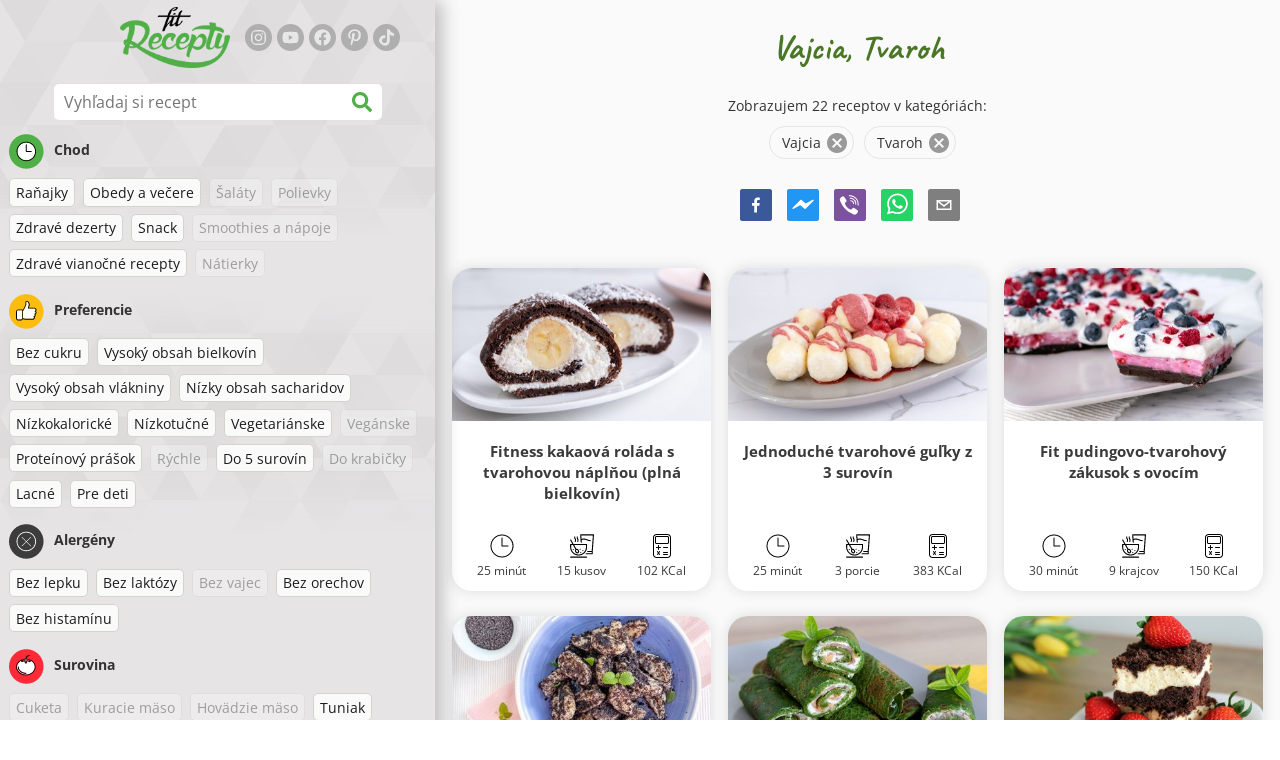

--- FILE ---
content_type: text/html; charset=utf-8
request_url: https://www.fitrecepty.sk/recepty/vajcia:tvaroh
body_size: 81397
content:
<!doctype html><html lang="sk"><head><link href="/style.572735ed7f478a9ef161.css" rel="stylesheet" /><script defer="defer" src="/main.489f6c0ed7322fb8e033.js"></script><title data-rh>Vajcia, Tvaroh | fitrecepty.sk</title><meta data-rh name="viewport" content="width=device-width, initial-scale=1, shrink-to-fit=no" /><meta data-rh name="theme-color" content="#50af47" /><meta data-rh name="mobile-web-app-capable" content="yes" /><meta data-rh name="apple-mobile-web-app-capable" content="yes" /><meta data-rh name="msapplication-starturl" content="/" /><meta data-rh name="msapplication-TileColor" content="#ffc40d" /><meta data-rh name="description" content="Vyskúšaj tie najchutnejšie jednoduché, rýchle a zdravé fit recepty. Nájdeš tu aj diétne recepty na chudnutie. Fit recepty zvládne naozaj každý." /><meta data-rh property="og:image" content="https://www.fitrecepty.sk/static/logo/sk.png" /><meta data-rh property="og:title" content="Vajcia, Tvaroh" /><link data-rh rel="manifest" href="/manifest.json" /><link data-rh rel="apple-touch-icon" sizes="180x180" href="/apple-touch-icon.png" /><link data-rh rel="icon" type="image/png" sizes="32x32" href="/favicon-32x32.png" /><link data-rh rel="mask-icon" href="/safari-pinned-tab.svg" color="#50af47" /><link data-rh rel="alternate" type="application/rss+xml" title="fitrecepty.sk RSS" href="https://www.fitrecepty.sk/static/rss/sk.xml" /><link data-rh rel="canonical" href="https://www.fitrecepty.sk/recepty/vajcia:tvaroh" /><script data-rh async src="https://pagead2.googlesyndication.com/pagead/js/adsbygoogle.js?client=ca-pub-2267866433528318" crossOrigin="anonymous"></script><script data-rh type="application/ld+json">{"@context":"http://schema.org/","@type":"ItemList","name":"Vajcia, Tvaroh","itemListElement":[{"@type":"ListItem","position":1,"url":"https://www.fitrecepty.sk/recept/fitness-kakaova-rolada-s-tvarohovou-naplnou-plna-bielkovin"},{"@type":"ListItem","position":2,"url":"https://www.fitrecepty.sk/recept/jednoduche-tvarohove-gulky-z-3-surovin"},{"@type":"ListItem","position":3,"url":"https://www.fitrecepty.sk/recept/fit-pudingovo-tvarohovy-zakusok-s-ovocim"},{"@type":"ListItem","position":4,"url":"https://www.fitrecepty.sk/recept/fit-sulance-z-tvarohoveho-cesta"},{"@type":"ListItem","position":5,"url":"https://www.fitrecepty.sk/recept/fit-spenatove-palacinky-s-tvarohom-a-udenym-lososom"},{"@type":"ListItem","position":6,"url":"https://www.fitrecepty.sk/recept/fit-struhany-tvarohovy-kolac"},{"@type":"ListItem","position":7,"url":"https://www.fitrecepty.sk/recept/tvarohovo-gastanovy-kolac-s-bananom-cokoladou"},{"@type":"ListItem","position":8,"url":"https://www.fitrecepty.sk/recept/fit-struhany-jablkovo-tvarohovy-kolac"},{"@type":"ListItem","position":9,"url":"https://www.fitrecepty.sk/recept/zapekana-tvarohova-kasa-s-rebarborou-chrumkavou-posypkou"},{"@type":"ListItem","position":10,"url":"https://www.fitrecepty.sk/recept/lahodny-tvarohovo-krupicovy-zakusok"},{"@type":"ListItem","position":11,"url":"https://www.fitrecepty.sk/recept/ovseny-trhanec"},{"@type":"ListItem","position":12,"url":"https://www.fitrecepty.sk/recept/kakaova-torta-bez-muky-s-tvarohovo-jahodovym-kremom"},{"@type":"ListItem","position":13,"url":"https://www.fitrecepty.sk/recept/tvarohovo-arasidovy-kolac"},{"@type":"ListItem","position":14,"url":"https://www.fitrecepty.sk/recept/individualny-kakaovy-cheesecake-z-tvarohu"},{"@type":"ListItem","position":15,"url":"https://www.fitrecepty.sk/recept/kokosova-torta-s-tvarohovo-vanilkovym-kremom"},{"@type":"ListItem","position":16,"url":"https://www.fitrecepty.sk/recept/pecena-bananova-palacinka-s-makovo-tvarohovou-plnkou-a-visnami"},{"@type":"ListItem","position":17,"url":"https://www.fitrecepty.sk/recept/jednoduche-tvarohovo-ovsene-tycinky"},{"@type":"ListItem","position":18,"url":"https://www.fitrecepty.sk/recept/syrovo-tvarohove-placky-so-sunkou-alebo-tuniakom"},{"@type":"ListItem","position":19,"url":"https://www.fitrecepty.sk/recept/tvarohovo-jahodove-cupcakes-bez-muky"},{"@type":"ListItem","position":20,"url":"https://www.fitrecepty.sk/recept/proteinove-tvarohove-knedlicky"},{"@type":"ListItem","position":21,"url":"https://www.fitrecepty.sk/recept/super-stavnata-bananovo-tvarohova-babovka-bez-pridanej-muky-tuku"},{"@type":"ListItem","position":22,"url":"https://www.fitrecepty.sk/recept/pecene-fit-tvarohovo-proteinove-placky"}]}</script></head><body><div id="root"><noscript>Pre používanie tejto stránky potrebujete mať zapnutý JavaScript vo svojom prehliadači.</noscript><div class="mainContainer"><div class="mainLeft"><div data-test="swipeable" class="mainLeftGradient"><div class="phoneFilterTopFlex hideOnBigScreen"><svg stroke="currentColor" fill="currentColor" stroke-width="0" viewBox="0 0 512 512" alt="close" data-test="acceptFilter__goBack" height="1em" width="1em" xmlns="http://www.w3.org/2000/svg" class="backIcon"><path d="M256 504C119 504 8 393 8 256S119 8 256 8s248 111 248 248-111 248-248 248zm28.9-143.6L209.4 288H392c13.3 0 24-10.7 24-24v-16c0-13.3-10.7-24-24-24H209.4l75.5-72.4c9.7-9.3 9.9-24.8.4-34.3l-11-10.9c-9.4-9.4-24.6-9.4-33.9 0L107.7 239c-9.4 9.4-9.4 24.6 0 33.9l132.7 132.7c9.4 9.4 24.6 9.4 33.9 0l11-10.9c9.5-9.5 9.3-25-.4-34.3z"></path></svg><div class="acceptFilter">Nájdených receptov: <span data-test="numRecipesFound">22</span> <svg stroke="currentColor" fill="currentColor" stroke-width="0" viewBox="0 0 512 512" alt="OK" data-test="acceptFilter__accept" height="1em" width="1em" xmlns="http://www.w3.org/2000/svg"><path d="M504 256c0 136.967-111.033 248-248 248S8 392.967 8 256 119.033 8 256 8s248 111.033 248 248zM227.314 387.314l184-184c6.248-6.248 6.248-16.379 0-22.627l-22.627-22.627c-6.248-6.249-16.379-6.249-22.628 0L216 308.118l-70.059-70.059c-6.248-6.248-16.379-6.248-22.628 0l-22.627 22.627c-6.248 6.248-6.248 16.379 0 22.627l104 104c6.249 6.249 16.379 6.249 22.628.001z"></path></svg></div></div><header class="hideOnSmallScreen"><div class="headerFlexContainer"><div class="headerIcons"><svg stroke="currentColor" fill="currentColor" stroke-width="0" viewBox="0 0 24 24" aria-label="Filter" data-test="TopHeader__menuIcon" height="1em" width="1em" xmlns="http://www.w3.org/2000/svg" class="menuIcon hideOnBigScreen"><path fill="none" d="M0 0h24v24H0z"></path><path d="M10 18h4v-2h-4v2zM3 6v2h18V6H3zm3 7h12v-2H6v2z"></path></svg></div><div class="logoContainer"><a data-test="topLogoAnchor" href="/"><img src="https://www.fitrecepty.sk/static/logo/sk.png" alt="Fit Recepty" /></a></div><div class="headerRight"><div class="hideOnSmallScreen"><div class="followUs"><div class="followUsText">Sleduj ma</div><a href="https://instagram.com/fitrecepty" target="_blank" rel="noopener noreferrer" title="instagram"><svg stroke="currentColor" fill="currentColor" stroke-width="0" viewBox="0 0 448 512" alt="instagram" height="1em" width="1em" xmlns="http://www.w3.org/2000/svg"><path d="M224.1 141c-63.6 0-114.9 51.3-114.9 114.9s51.3 114.9 114.9 114.9S339 319.5 339 255.9 287.7 141 224.1 141zm0 189.6c-41.1 0-74.7-33.5-74.7-74.7s33.5-74.7 74.7-74.7 74.7 33.5 74.7 74.7-33.6 74.7-74.7 74.7zm146.4-194.3c0 14.9-12 26.8-26.8 26.8-14.9 0-26.8-12-26.8-26.8s12-26.8 26.8-26.8 26.8 12 26.8 26.8zm76.1 27.2c-1.7-35.9-9.9-67.7-36.2-93.9-26.2-26.2-58-34.4-93.9-36.2-37-2.1-147.9-2.1-184.9 0-35.8 1.7-67.6 9.9-93.9 36.1s-34.4 58-36.2 93.9c-2.1 37-2.1 147.9 0 184.9 1.7 35.9 9.9 67.7 36.2 93.9s58 34.4 93.9 36.2c37 2.1 147.9 2.1 184.9 0 35.9-1.7 67.7-9.9 93.9-36.2 26.2-26.2 34.4-58 36.2-93.9 2.1-37 2.1-147.8 0-184.8zM398.8 388c-7.8 19.6-22.9 34.7-42.6 42.6-29.5 11.7-99.5 9-132.1 9s-102.7 2.6-132.1-9c-19.6-7.8-34.7-22.9-42.6-42.6-11.7-29.5-9-99.5-9-132.1s-2.6-102.7 9-132.1c7.8-19.6 22.9-34.7 42.6-42.6 29.5-11.7 99.5-9 132.1-9s102.7-2.6 132.1 9c19.6 7.8 34.7 22.9 42.6 42.6 11.7 29.5 9 99.5 9 132.1s2.7 102.7-9 132.1z"></path></svg></a><a href="https://www.youtube.com/channel/UCM41u8V7IUIrPV4M9oUvnhg" target="_blank" rel="noopener noreferrer" title="youtube"><svg stroke="currentColor" fill="currentColor" stroke-width="0" viewBox="0 0 576 512" alt="youtube" height="1em" width="1em" xmlns="http://www.w3.org/2000/svg"><path d="M549.655 124.083c-6.281-23.65-24.787-42.276-48.284-48.597C458.781 64 288 64 288 64S117.22 64 74.629 75.486c-23.497 6.322-42.003 24.947-48.284 48.597-11.412 42.867-11.412 132.305-11.412 132.305s0 89.438 11.412 132.305c6.281 23.65 24.787 41.5 48.284 47.821C117.22 448 288 448 288 448s170.78 0 213.371-11.486c23.497-6.321 42.003-24.171 48.284-47.821 11.412-42.867 11.412-132.305 11.412-132.305s0-89.438-11.412-132.305zm-317.51 213.508V175.185l142.739 81.205-142.739 81.201z"></path></svg></a><a href="https://www.facebook.com/pages/Fit-Recepty/1384960315108037" target="_blank" rel="noopener noreferrer" title="facebook"><svg stroke="currentColor" fill="currentColor" stroke-width="0" viewBox="0 0 512 512" alt="facebook" height="1em" width="1em" xmlns="http://www.w3.org/2000/svg"><path d="M504 256C504 119 393 8 256 8S8 119 8 256c0 123.78 90.69 226.38 209.25 245V327.69h-63V256h63v-54.64c0-62.15 37-96.48 93.67-96.48 27.14 0 55.52 4.84 55.52 4.84v61h-31.28c-30.8 0-40.41 19.12-40.41 38.73V256h68.78l-11 71.69h-57.78V501C413.31 482.38 504 379.78 504 256z"></path></svg></a><a href="https://www.pinterest.com/fitrecepty" target="_blank" rel="noopener noreferrer" title="pinterest"><svg stroke="currentColor" fill="currentColor" stroke-width="0" viewBox="0 0 384 512" alt="pinterest" height="1em" width="1em" xmlns="http://www.w3.org/2000/svg"><path d="M204 6.5C101.4 6.5 0 74.9 0 185.6 0 256 39.6 296 63.6 296c9.9 0 15.6-27.6 15.6-35.4 0-9.3-23.7-29.1-23.7-67.8 0-80.4 61.2-137.4 140.4-137.4 68.1 0 118.5 38.7 118.5 109.8 0 53.1-21.3 152.7-90.3 152.7-24.9 0-46.2-18-46.2-43.8 0-37.8 26.4-74.4 26.4-113.4 0-66.2-93.9-54.2-93.9 25.8 0 16.8 2.1 35.4 9.6 50.7-13.8 59.4-42 147.9-42 209.1 0 18.9 2.7 37.5 4.5 56.4 3.4 3.8 1.7 3.4 6.9 1.5 50.4-69 48.6-82.5 71.4-172.8 12.3 23.4 44.1 36 69.3 36 106.2 0 153.9-103.5 153.9-196.8C384 71.3 298.2 6.5 204 6.5z"></path></svg></a><a href="https://www.tiktok.com/@fitrecepty.sk" target="_blank" rel="noopener noreferrer" title="tiktok"><svg stroke="currentColor" fill="currentColor" stroke-width="0" viewBox="0 0 448 512" alt="tiktok" height="1em" width="1em" xmlns="http://www.w3.org/2000/svg"><path d="M448,209.91a210.06,210.06,0,0,1-122.77-39.25V349.38A162.55,162.55,0,1,1,185,188.31V278.2a74.62,74.62,0,1,0,52.23,71.18V0l88,0a121.18,121.18,0,0,0,1.86,22.17h0A122.18,122.18,0,0,0,381,102.39a121.43,121.43,0,0,0,67,20.14Z"></path></svg></a></div></div><div class="hideOnBigScreen"><a href="https://go.fitcipes.com/vsetky_knihy_sk?utm_source=web_SK&amp;utm_medium=mainpagebutton" target="_blank" rel="noopener" class="buyBookButton">DO ESHOPU <svg stroke="currentColor" fill="currentColor" stroke-width="0" viewBox="0 0 24 24" style="font-size: 1.2em; margin-left: 0.2em;" height="1em" width="1em" xmlns="http://www.w3.org/2000/svg"><path fill="none" d="M0 0h24v24H0V0z"></path><path d="M15.55 13c.75 0 1.41-.41 1.75-1.03l3.58-6.49A.996.996 0 0020.01 4H5.21l-.94-2H1v2h2l3.6 7.59-1.35 2.44C4.52 15.37 5.48 17 7 17h12v-2H7l1.1-2h7.45zM6.16 6h12.15l-2.76 5H8.53L6.16 6zM7 18c-1.1 0-1.99.9-1.99 2S5.9 22 7 22s2-.9 2-2-.9-2-2-2zm10 0c-1.1 0-1.99.9-1.99 2s.89 2 1.99 2 2-.9 2-2-.9-2-2-2z"></path></svg></a></div></div></div></header><div class="SearchBar"><div class="SearchBar__inputWithIcon"><input type="text" value placeholder="Vyhľadaj si recept" aria-label="Vyhľadaj si recept" data-test="SearchBar__input" /><svg stroke="currentColor" fill="currentColor" stroke-width="0" viewBox="0 0 512 512" height="1em" width="1em" xmlns="http://www.w3.org/2000/svg"><path d="M505 442.7L405.3 343c-4.5-4.5-10.6-7-17-7H372c27.6-35.3 44-79.7 44-128C416 93.1 322.9 0 208 0S0 93.1 0 208s93.1 208 208 208c48.3 0 92.7-16.4 128-44v16.3c0 6.4 2.5 12.5 7 17l99.7 99.7c9.4 9.4 24.6 9.4 33.9 0l28.3-28.3c9.4-9.4 9.4-24.6.1-34zM208 336c-70.7 0-128-57.2-128-128 0-70.7 57.2-128 128-128 70.7 0 128 57.2 128 128 0 70.7-57.2 128-128 128z"></path></svg></div></div><div data-test="tagFilter" class="tagFilter"><div data-test="tagFilterGroup__0" class="tagFilterGroup parentTagColor14"><div class="parentTag"><svg viewBox="0 0 41.3 40.9"><circle cx="20.4" cy="20.4" r="20.4" fill="#50af47"></circle><circle cx="20.4" cy="20.4" r="10.6" fill="#fff"></circle><path d="M20.4 31.9c-6.3 0-11.5-5.2-11.5-11.5S14.1 8.9 20.4 8.9s11.5 5.2 11.5 11.5-5.1 11.5-11.5 11.5zm0-22c-5.8 0-10.5 4.7-10.5 10.5s4.7 10.5 10.5 10.5 10.5-4.7 10.5-10.5S26.2 9.9 20.4 9.9z"></path><path d="M26.4 20.9h-6c-.3 0-.5-.2-.5-.5v-8c0-.3.2-.5.5-.5s.5.2.5.5v7.5h5.5c.3 0 .5.2.5.5s-.2.5-.5.5z"></path></svg>Chod</div><a href="/recepty/ranajky:vajcia:tvaroh" class="tag">Raňajky</a><a href="/recepty/obedy-a-vecere:vajcia:tvaroh" class="tag">Obedy a večere</a><span class="tag tag--disabled">Šaláty</span><span class="tag tag--disabled">Polievky</span><a href="/recepty/zdrave-dezerty:vajcia:tvaroh" class="tag">Zdravé dezerty</a><a href="/recepty/snack:vajcia:tvaroh" class="tag">Snack</a><span class="tag tag--disabled">Smoothies a nápoje</span><a href="/recepty/zdrave-vianocne-recepty:vajcia:tvaroh" class="tag">Zdravé vianočné recepty</a><span class="tag tag--disabled">Nátierky</span></div><div data-test="tagFilterGroup__1" class="tagFilterGroup parentTagColor1"><div class="parentTag"><svg version="1.1" x="0" y="0" viewBox="0 0 41.3 40.9" xmlSpace="preserve"><style>.st1{fill:#fff}</style><circle cx="20.4" cy="20.4" r="20.4" fill="#fdbd10"></circle><path d="M30.8 20.6c-.2-.1-.3-.2-.3-.4s.1-.4.2-.4c.5-.3.8-.8.7-1.4-.1-.8-.8-1.4-1.6-1.4h-6.9c-.2 0-.3-.1-.4-.2-.1-.1-.1-.3-.1-.5 0 0 1-2.6 1-4.3 0-1.6-1.5-3-2-3-.4 0-.8.2-1 .3V12.7l-3 6.5c0 .1-.1.2-.2.2l-.7.4v8.5c.6.4 1.8.7 2.5.7h9.2c.6 0 1.2-.4 1.3-1 .1-.5 0-.9-.4-1.2-.1-.1-.2-.3-.1-.5s.2-.3.4-.3c.6-.1 1.1-.6 1.1-1.2 0-.3-.1-.7-.4-.9-.1-.1-.2-.3-.1-.5s.2-.3.4-.3c.6-.1 1.1-.6 1.1-1.2s-.3-1.1-.7-1.3zM15.4 19h-4.5c-.8 0-1.5.7-1.5 1.5v8c0 .8.7 1.5 1.5 1.5h3c.8 0 1.5-.7 1.5-1.5V19z" class="st1"></path><path d="M32.4 18.2c-.1-1.2-1.2-2.2-2.6-2.2h-6.2c.3-.9.8-2.6.8-4 0-2.2-1.9-4-3-4-1 0-1.8.6-1.8.6-.1.1-.2.2-.2.4v3.4l-2.9 6.3-.1.1v-.2c0-.3-.2-.5-.5-.5h-5c-1.4 0-2.5 1.1-2.5 2.5v8c0 1.4 1.1 2.5 2.5 2.5h3c1.1 0 2-.7 2.4-1.7.8.4 2 .7 2.7.7h9.2c1.1 0 2.1-.7 2.3-1.8.1-.5 0-1.1-.2-1.5.7-.4 1.2-1.1 1.2-2 0-.4-.1-.7-.2-1 .7-.4 1.2-1.1 1.2-2 0-.6-.2-1.2-.7-1.6.5-.6.7-1.2.6-2zM30.3 23c-.2 0-.4.2-.4.3-.1.2 0 .4.1.5.3.2.4.6.4.9 0 .6-.5 1.2-1.1 1.2-.2 0-.4.2-.4.3-.1.2 0 .4.1.5.3.3.5.7.4 1.2-.1.6-.7 1-1.3 1h-9.2c-.7 0-1.9-.3-2.5-.7v.2c0 .3-.2.5-.5.5s-.5-.2-.5-.5c0 .8-.7 1.5-1.5 1.5h-3c-.8 0-1.5-.7-1.5-1.5v-8c0-.8.7-1.5 1.5-1.5h4.5v.5c0-.3.2-.5.5-.5s.5.2.5.5v.3l.7-.4c.1-.1.2-.1.2-.2l3-6.5V9.2c.2-.1.6-.3 1-.3.6 0 2 1.4 2 3 0 1.8-1 4.3-1 4.3-.1.2 0 .3.1.5.1.1.2.2.4.2h6.9c.8 0 1.5.6 1.6 1.4.1.6-.2 1.1-.7 1.4-.2.1-.2.3-.2.4 0 .2.1.3.3.4.4.2.7.6.7 1.1.1.8-.4 1.3-1.1 1.4z"></path><path d="M16.1 19.9c-.2.1-.3.1-.5 0-.1-.1-.2-.3-.2-.4v9c0-.2.1-.4.3-.5.2-.1.4 0 .5.1l.1.1v-8.5l-.2.2z"></path><path d="M15.7 28.1c-.2.1-.3.3-.3.5 0 .3.2.5.5.5s.5-.2.5-.5v-.2c-.1 0-.1-.1-.1-.1-.2-.3-.4-.3-.6-.2zM16.1 19.9l.3-.1v-.3c0-.3-.2-.5-.5-.5s-.5.2-.5.5c0 .2.1.3.2.4.2.1.3.1.5 0z"></path></svg>Preferencie</div><a href="/recepty/bez-cukru:vajcia:tvaroh" class="tag">Bez cukru</a><a href="/recepty/vysoky-obsah-bielkovin:vajcia:tvaroh" class="tag">Vysoký obsah bielkovín</a><a href="/recepty/vysoky-obsah-vlakniny:vajcia:tvaroh" class="tag">Vysoký obsah vlákniny</a><a href="/recepty/nizky-obsah-sacharidov:vajcia:tvaroh" class="tag">Nízky obsah sacharidov</a><a href="/recepty/nizkokaloricke:vajcia:tvaroh" class="tag">Nízkokalorické</a><a href="/recepty/nizkotucne:vajcia:tvaroh" class="tag">Nízkotučné</a><a href="/recepty/vegetarianske:vajcia:tvaroh" class="tag">Vegetariánske</a><span class="tag tag--disabled">Vegánske</span><a href="/recepty/proteinovy-prasok:vajcia:tvaroh" class="tag">Proteínový prášok</a><span class="tag tag--disabled">Rýchle</span><a href="/recepty/vajcia:do-5-surovin:tvaroh" class="tag">Do 5 surovín</a><span class="tag tag--disabled">Do krabičky</span><a href="/recepty/vajcia:lacne:tvaroh" class="tag">Lacné</a><a href="/recepty/vajcia:pre-deti:tvaroh" class="tag">Pre deti</a></div><div data-test="tagFilterGroup__2" class="tagFilterGroup parentTagColor29"><div class="parentTag"><svg version="1.1" x="0" y="0" viewBox="0 0 41.3 40.9" xmlSpace="preserve"><style>.st1{fill:#fff}</style><circle cx="20.4" cy="20.4" r="20.4" fill="#3c3c3c"></circle><path d="M20.4 31.9c-6.3 0-11.5-5.2-11.5-11.5S14.1 8.9 20.4 8.9s11.5 5.2 11.5 11.5-5.1 11.5-11.5 11.5zm0-22c-5.8 0-10.5 4.7-10.5 10.5s4.7 10.5 10.5 10.5 10.5-4.7 10.5-10.5S26.2 9.9 20.4 9.9z" class="st1"></path><g><path d="M25.7 26c-.1 0-.2 0-.2-.1L15.1 15.5c-.1-.1-.1-.3 0-.4.1-.1.3-.1.4 0l10.4 10.4c.1.1.1.3 0 .4 0 .1-.1.1-.2.1z" class="st1"></path><path d="M15.3 26c-.1 0-.2 0-.2-.1-.1-.1-.1-.3 0-.4l10.4-10.4c.1-.1.3-.1.4 0s.1.3 0 .4L15.5 25.9c-.1.1-.1.1-.2.1z" class="st1"></path></g></svg>Alergény</div><a href="/recepty/bez-lepku:vajcia:tvaroh" class="tag">Bez lepku</a><a href="/recepty/bez-laktozy:vajcia:tvaroh" class="tag">Bez laktózy</a><span class="tag tag--disabled">Bez vajec</span><a href="/recepty/bez-orechov:vajcia:tvaroh" class="tag">Bez orechov</a><a href="/recepty/vajcia:bez-histaminu:tvaroh" class="tag">Bez histamínu</a></div><div data-test="tagFilterGroup__3" class="tagFilterGroup parentTagColor8"><div class="parentTag"><svg version="1.1" x="0" y="0" viewBox="0 0 41.3 40.9" xmlSpace="preserve"><style>.st1{fill:#fff}</style><circle cx="20.4" cy="20.4" r="20.4" fill="#ff2a38"></circle><path d="M25.3 14.9c-.4.4-1 .2-2.1-.2-.6-.2-1.2-.5-1.8-.6-.1 1-.3 2.9-1.5 2.9-1.1 0-1.4-1.9-1.5-2.9-.6.1-1.2.4-1.8.6-1 .4-1.7.6-2.1.2-.1-.1-.3-.4-.1-.9.1-.2.2-.4.4-.6-2.3 1-5.4 3.8-5.4 7.6 0 4.8 4.9 9 10.5 9s10.5-4.2 10.5-9c0-3.8-2.8-6.7-5.4-7.7.1.2.2.4.3.5.3.6.1 1 0 1.1zM19.9 29c-5.1 0-9.5-3.7-9.5-8 0-.3.2-.5.5-.5s.5.2.5.5c0 3.7 4 7 8.5 7 .3 0 .5.2.5.5s-.2.5-.5.5z" class="st1"></path><path d="M23.1 12.9c-.7-.5-1.8-.8-3.1-.8-2.1 0-3.6 1.2-4.2 1.9.2-.1.4-.1.6-.2.9-.3 1.8-.7 2.6-.7.3 0 .5.2.5.5 0 1.2.3 2.4.5 2.5.2-.1.5-1.3.5-2.5 0-.3.2-.5.5-.5.8 0 1.8.4 2.6.7.2.1.5.2.7.3-.2-.3-.5-.6-1-1l-.2-.2z" class="st1"></path><path d="M23.7 12.1c.6.4 1.1.9 1.4 1.3 2.6.9 5.4 3.9 5.4 7.7 0 4.8-4.9 9-10.5 9S9.4 25.8 9.4 21c0-3.8 3.1-6.6 5.4-7.6.3-.5.9-1 1.6-1.4-2.7 0-8 3.8-8 9 0 5.4 5.3 10 11.5 10s11.5-4.6 11.5-10c0-5.1-4.5-8.8-7.7-8.9z"></path><path d="M23.3 13c-.1 0-.1-.1-.2-.1 0 0 .1.1.2.1zM19.9 28c-4.5 0-8.5-3.3-8.5-7 0-.3-.2-.5-.5-.5s-.5.2-.5.5c0 4.3 4.4 8 9.5 8 .3 0 .5-.2.5-.5s-.2-.5-.5-.5z"></path><path d="M16.9 12.5c0 .3-.2.5-.5.5-.4 0-1 .1-1.6.4-.2.2-.3.4-.4.6-.2.5 0 .7.1.9.4.4 1 .2 2.1-.2.6-.2 1.2-.5 1.8-.6.1 1 .3 2.9 1.5 2.9 1.1 0 1.4-1.9 1.5-2.9.6.1 1.2.4 1.8.6 1 .4 1.7.6 2.1.2.1-.1.3-.4.1-1-.1-.2-.2-.3-.3-.5-.6-.2-1.1-.3-1.6-.3h-.2c.5.3.8.7 1 1-.2-.1-.5-.2-.7-.3-.9-.3-1.8-.7-2.6-.7-.3 0-.5.2-.5.5 0 1.2-.3 2.4-.5 2.5-.2-.1-.5-1.3-.5-2.5 0-.3-.2-.5-.5-.5-.8 0-1.8.4-2.6.7-.2.1-.4.1-.6.2.6-.7 2.2-1.9 4.2-1.9-.3 0-.5-.2-.5-.5v-.5c-1.2.1-2.2.5-3 1 .2-.1.4.2.4.4z"></path><path d="M19.9 12c1.4 0 2.4.4 3.1.8-.1-.1-.1-.2-.1-.3 0-.3.2-.5.5-.5h.2c-.8-.5-1.9-.9-3.2-1v.5c0 .3-.2.5-.5.5z"></path><path d="M22.9 12.5c0 .1.1.2.1.3.1 0 .1.1.2.1h.2c.5 0 1.1.1 1.6.3-.3-.4-.8-.9-1.4-1.3h-.2c-.2.1-.5.4-.5.6zM14.8 13.4c.6-.3 1.2-.4 1.6-.4.3 0 .5-.2.5-.5s-.2-.5-.5-.5c-.7.5-1.2 1-1.6 1.4zM20.5 11.1c.2-1.8 1.9-3 3.5-3 .3 0 .5-.2.5-.5s-.3-.6-.6-.6c-2 0-4.2 1.6-4.5 4h.5c.2 0 .4.1.6.1z"></path><path d="M19.9 12c.3 0 .5-.2.5-.5V11h-1v.5c0 .3.3.5.5.5z"></path></svg>Surovina</div><span class="tag tag--disabled">Cuketa</span><span class="tag tag--disabled">Kuracie mäso</span><span class="tag tag--disabled">Hovädzie mäso</span><a href="/recepty/tuniak:vajcia:tvaroh" class="tag">Tuniak</a><a href="/recepty/arasidove-maslo:vajcia:tvaroh" class="tag">Arašidové maslo</a><span class="tag tag--disabled">Avokádo</span><span class="tag tag--disabled">Chia semienka</span><a href="/recepty/kokos:vajcia:tvaroh" class="tag">Kokos</a><a href="/recepty/ovsene-vlocky:vajcia:tvaroh" class="tag">Ovsené vločky</a><span class="tag tag--disabled">Sladké zemiaky</span><span class="tag tag--disabled">Tekvica</span><span class="tag tag--disabled">Ryža</span><span class="tag tag--disabled">Quinoa</span><a href="/recepty/losos:vajcia:tvaroh" class="tag">Losos</a><span class="tag tag--disabled">Tofu</span><span class="tag tag--disabled">Kuskus</span><a rel="nofollow" href="/recepty/tvaroh" class="tag tag--checked">Vajcia</a><a href="/recepty/vajcia:zelenina:tvaroh" class="tag">Zelenina</a><span class="tag tag--disabled">Cestoviny</span><span class="tag tag--disabled">Strukoviny</span><a rel="nofollow" href="/recepty/vajcia" class="tag tag--checked">Tvaroh</a><span class="tag tag--disabled">Brokolica</span><a href="/recepty/vajcia:tvaroh:banan" class="tag">Banán</a><a href="/recepty/vajcia:tvaroh:spenat" class="tag">Špenát</a></div></div></div></div><div class="mainRight"><header class="hideOnBigScreen"><div class="headerFlexContainer"><div class="headerIcons"><svg stroke="currentColor" fill="currentColor" stroke-width="0" viewBox="0 0 24 24" aria-label="Filter" data-test="TopHeader__menuIcon" height="1em" width="1em" xmlns="http://www.w3.org/2000/svg" class="menuIcon hideOnBigScreen"><path fill="none" d="M0 0h24v24H0z"></path><path d="M10 18h4v-2h-4v2zM3 6v2h18V6H3zm3 7h12v-2H6v2z"></path></svg></div><div class="logoContainer"><a data-test="topLogoAnchor" href="/"><img src="https://www.fitrecepty.sk/static/logo/sk.png" alt="Fit Recepty" /></a></div><div class="headerRight"><div class="hideOnSmallScreen"><div class="followUs"><div class="followUsText">Sleduj ma</div><a href="https://instagram.com/fitrecepty" target="_blank" rel="noopener noreferrer" title="instagram"><svg stroke="currentColor" fill="currentColor" stroke-width="0" viewBox="0 0 448 512" alt="instagram" height="1em" width="1em" xmlns="http://www.w3.org/2000/svg"><path d="M224.1 141c-63.6 0-114.9 51.3-114.9 114.9s51.3 114.9 114.9 114.9S339 319.5 339 255.9 287.7 141 224.1 141zm0 189.6c-41.1 0-74.7-33.5-74.7-74.7s33.5-74.7 74.7-74.7 74.7 33.5 74.7 74.7-33.6 74.7-74.7 74.7zm146.4-194.3c0 14.9-12 26.8-26.8 26.8-14.9 0-26.8-12-26.8-26.8s12-26.8 26.8-26.8 26.8 12 26.8 26.8zm76.1 27.2c-1.7-35.9-9.9-67.7-36.2-93.9-26.2-26.2-58-34.4-93.9-36.2-37-2.1-147.9-2.1-184.9 0-35.8 1.7-67.6 9.9-93.9 36.1s-34.4 58-36.2 93.9c-2.1 37-2.1 147.9 0 184.9 1.7 35.9 9.9 67.7 36.2 93.9s58 34.4 93.9 36.2c37 2.1 147.9 2.1 184.9 0 35.9-1.7 67.7-9.9 93.9-36.2 26.2-26.2 34.4-58 36.2-93.9 2.1-37 2.1-147.8 0-184.8zM398.8 388c-7.8 19.6-22.9 34.7-42.6 42.6-29.5 11.7-99.5 9-132.1 9s-102.7 2.6-132.1-9c-19.6-7.8-34.7-22.9-42.6-42.6-11.7-29.5-9-99.5-9-132.1s-2.6-102.7 9-132.1c7.8-19.6 22.9-34.7 42.6-42.6 29.5-11.7 99.5-9 132.1-9s102.7-2.6 132.1 9c19.6 7.8 34.7 22.9 42.6 42.6 11.7 29.5 9 99.5 9 132.1s2.7 102.7-9 132.1z"></path></svg></a><a href="https://www.youtube.com/channel/UCM41u8V7IUIrPV4M9oUvnhg" target="_blank" rel="noopener noreferrer" title="youtube"><svg stroke="currentColor" fill="currentColor" stroke-width="0" viewBox="0 0 576 512" alt="youtube" height="1em" width="1em" xmlns="http://www.w3.org/2000/svg"><path d="M549.655 124.083c-6.281-23.65-24.787-42.276-48.284-48.597C458.781 64 288 64 288 64S117.22 64 74.629 75.486c-23.497 6.322-42.003 24.947-48.284 48.597-11.412 42.867-11.412 132.305-11.412 132.305s0 89.438 11.412 132.305c6.281 23.65 24.787 41.5 48.284 47.821C117.22 448 288 448 288 448s170.78 0 213.371-11.486c23.497-6.321 42.003-24.171 48.284-47.821 11.412-42.867 11.412-132.305 11.412-132.305s0-89.438-11.412-132.305zm-317.51 213.508V175.185l142.739 81.205-142.739 81.201z"></path></svg></a><a href="https://www.facebook.com/pages/Fit-Recepty/1384960315108037" target="_blank" rel="noopener noreferrer" title="facebook"><svg stroke="currentColor" fill="currentColor" stroke-width="0" viewBox="0 0 512 512" alt="facebook" height="1em" width="1em" xmlns="http://www.w3.org/2000/svg"><path d="M504 256C504 119 393 8 256 8S8 119 8 256c0 123.78 90.69 226.38 209.25 245V327.69h-63V256h63v-54.64c0-62.15 37-96.48 93.67-96.48 27.14 0 55.52 4.84 55.52 4.84v61h-31.28c-30.8 0-40.41 19.12-40.41 38.73V256h68.78l-11 71.69h-57.78V501C413.31 482.38 504 379.78 504 256z"></path></svg></a><a href="https://www.pinterest.com/fitrecepty" target="_blank" rel="noopener noreferrer" title="pinterest"><svg stroke="currentColor" fill="currentColor" stroke-width="0" viewBox="0 0 384 512" alt="pinterest" height="1em" width="1em" xmlns="http://www.w3.org/2000/svg"><path d="M204 6.5C101.4 6.5 0 74.9 0 185.6 0 256 39.6 296 63.6 296c9.9 0 15.6-27.6 15.6-35.4 0-9.3-23.7-29.1-23.7-67.8 0-80.4 61.2-137.4 140.4-137.4 68.1 0 118.5 38.7 118.5 109.8 0 53.1-21.3 152.7-90.3 152.7-24.9 0-46.2-18-46.2-43.8 0-37.8 26.4-74.4 26.4-113.4 0-66.2-93.9-54.2-93.9 25.8 0 16.8 2.1 35.4 9.6 50.7-13.8 59.4-42 147.9-42 209.1 0 18.9 2.7 37.5 4.5 56.4 3.4 3.8 1.7 3.4 6.9 1.5 50.4-69 48.6-82.5 71.4-172.8 12.3 23.4 44.1 36 69.3 36 106.2 0 153.9-103.5 153.9-196.8C384 71.3 298.2 6.5 204 6.5z"></path></svg></a><a href="https://www.tiktok.com/@fitrecepty.sk" target="_blank" rel="noopener noreferrer" title="tiktok"><svg stroke="currentColor" fill="currentColor" stroke-width="0" viewBox="0 0 448 512" alt="tiktok" height="1em" width="1em" xmlns="http://www.w3.org/2000/svg"><path d="M448,209.91a210.06,210.06,0,0,1-122.77-39.25V349.38A162.55,162.55,0,1,1,185,188.31V278.2a74.62,74.62,0,1,0,52.23,71.18V0l88,0a121.18,121.18,0,0,0,1.86,22.17h0A122.18,122.18,0,0,0,381,102.39a121.43,121.43,0,0,0,67,20.14Z"></path></svg></a></div></div><div class="hideOnBigScreen"><a href="https://go.fitcipes.com/vsetky_knihy_sk?utm_source=web_SK&amp;utm_medium=mainpagebutton" target="_blank" rel="noopener" class="buyBookButton">DO ESHOPU <svg stroke="currentColor" fill="currentColor" stroke-width="0" viewBox="0 0 24 24" style="font-size: 1.2em; margin-left: 0.2em;" height="1em" width="1em" xmlns="http://www.w3.org/2000/svg"><path fill="none" d="M0 0h24v24H0V0z"></path><path d="M15.55 13c.75 0 1.41-.41 1.75-1.03l3.58-6.49A.996.996 0 0020.01 4H5.21l-.94-2H1v2h2l3.6 7.59-1.35 2.44C4.52 15.37 5.48 17 7 17h12v-2H7l1.1-2h7.45zM6.16 6h12.15l-2.76 5H8.53L6.16 6zM7 18c-1.1 0-1.99.9-1.99 2S5.9 22 7 22s2-.9 2-2-.9-2-2-2zm10 0c-1.1 0-1.99.9-1.99 2s.89 2 1.99 2 2-.9 2-2-.9-2-2-2z"></path></svg></a></div></div></div></header><div class="paddingForTheFooter"><h1 class="mainTitle">Vajcia, Tvaroh</h1><div class="ResetFilter "><div data-test="resetFilter__text" class="resetFilter__text">Zobrazujem 22 receptov v kategóriách:<div><div data-test="chip" class="chip"><div class="chip__content">Vajcia</div><button type="button" data-test="chip__close" class="chip__close"><svg focusable="false" viewBox="0 0 24 24" aria-hidden="true"><path d="M12 2C6.47 2 2 6.47 2 12s4.47 10 10 10 10-4.47 10-10S17.53 2 12 2zm5 13.59L15.59 17 12 13.41 8.41 17 7 15.59 10.59 12 7 8.41 8.41 7 12 10.59 15.59 7 17 8.41 13.41 12 17 15.59z"></path></svg></button></div><div data-test="chip" class="chip"><div class="chip__content">Tvaroh</div><button type="button" data-test="chip__close" class="chip__close"><svg focusable="false" viewBox="0 0 24 24" aria-hidden="true"><path d="M12 2C6.47 2 2 6.47 2 12s4.47 10 10 10 10-4.47 10-10S17.53 2 12 2zm5 13.59L15.59 17 12 13.41 8.41 17 7 15.59 10.59 12 7 8.41 8.41 7 12 10.59 15.59 7 17 8.41 13.41 12 17 15.59z"></path></svg></button></div></div></div></div><div class="SocialShare SocialShare--noText socialshare socialShare social-share social-share-buttons"><div class="SocialShare__icons"><button title="Facebook" aria-label="facebook" style="background-color: transparent; border: none; padding: 0px; font: inherit; color: inherit; cursor: pointer;" class="react-share__ShareButton"><svg viewBox="0 0 64 64" width="32" height="32"><rect width="64" height="64" rx="5" ry="5" fill="#3b5998"></rect><path d="M34.1,47V33.3h4.6l0.7-5.3h-5.3v-3.4c0-1.5,0.4-2.6,2.6-2.6l2.8,0v-4.8c-0.5-0.1-2.2-0.2-4.1-0.2 c-4.1,0-6.9,2.5-6.9,7V28H24v5.3h4.6V47H34.1z" fill="white"></path></svg></button><button title="Messenger" aria-label="facebookmessenger" style="background-color: transparent; border: none; padding: 0px; font: inherit; color: inherit; cursor: pointer;" class="react-share__ShareButton"><svg viewBox="0 0 64 64" width="32" height="32"><rect width="64" height="64" rx="5" ry="5" fill="#2196F3"></rect><path d="M 53.066406 21.871094 C 52.667969 21.339844 51.941406 21.179688 51.359375 21.496094 L 37.492188 29.058594 L 28.867188 21.660156 C 28.339844 21.207031 27.550781 21.238281 27.054688 21.730469 L 11.058594 37.726562 C 10.539062 38.25 10.542969 39.09375 11.0625 39.613281 C 11.480469 40.027344 12.121094 40.121094 12.640625 39.839844 L 26.503906 32.28125 L 35.136719 39.679688 C 35.667969 40.132812 36.457031 40.101562 36.949219 39.609375 L 52.949219 23.613281 C 53.414062 23.140625 53.464844 22.398438 53.066406 21.871094 Z M 53.066406 21.871094" fill="white"></path></svg></button><button aria-label="viber" style="background-color: transparent; border: none; padding: 0px; font: inherit; color: inherit; cursor: pointer;" class="react-share__ShareButton"><svg viewBox="0 0 64 64" width="32" height="32"><rect width="64" height="64" rx="5" ry="5" fill="#7C529E"></rect><path d="m31.0,12.3c9.0,0.2 16.4,6.2 18.0,15.2c0.2,1.5 0.3,3.0 0.4,4.6a1.0,1.0 0 0 1 -0.8,1.2l-0.1,0a1.1,1.1 0 0 1 -1.0,-1.2l0,0c-0.0,-1.2 -0.1,-2.5 -0.3,-3.8a16.1,16.1 0 0 0 -13.0,-13.5c-1.0,-0.1 -2.0,-0.2 -3.0,-0.3c-0.6,-0.0 -1.4,-0.1 -1.6,-0.8a1.1,1.1 0 0 1 0.9,-1.2l0.6,0l0.0,-0.0zm10.6,39.2a19.9,19.9 0 0 1 -2.1,-0.6c-6.9,-2.9 -13.2,-6.6 -18.3,-12.2a47.5,47.5 0 0 1 -7.0,-10.7c-0.8,-1.8 -1.6,-3.7 -2.4,-5.6c-0.6,-1.7 0.3,-3.4 1.4,-4.7a11.3,11.3 0 0 1 3.7,-2.8a2.4,2.4 0 0 1 3.0,0.7a39.0,39.0 0 0 1 4.7,6.5a3.1,3.1 0 0 1 -0.8,4.2c-0.3,0.2 -0.6,0.5 -1.0,0.8a3.3,3.3 0 0 0 -0.7,0.7a2.1,2.1 0 0 0 -0.1,1.9c1.7,4.9 4.7,8.7 9.7,10.8a5.0,5.0 0 0 0 2.5,0.6c1.5,-0.1 2.0,-1.8 3.1,-2.7a2.9,2.9 0 0 1 3.5,-0.1c1.1,0.7 2.2,1.4 3.3,2.2a37.8,37.8 0 0 1 3.1,2.4a2.4,2.4 0 0 1 0.7,3.0a10.4,10.4 0 0 1 -4.4,4.8a10.8,10.8 0 0 1 -1.9,0.6c-0.7,-0.2 0.6,-0.2 0,0l0.0,0l0,-0.0zm3.1,-21.4a4.2,4.2 0 0 1 -0.0,0.6a1.0,1.0 0 0 1 -1.9,0.1a2.7,2.7 0 0 1 -0.1,-0.8a10.9,10.9 0 0 0 -1.4,-5.5a10.2,10.2 0 0 0 -4.2,-4.0a12.3,12.3 0 0 0 -3.4,-1.0c-0.5,-0.0 -1.0,-0.1 -1.5,-0.2a0.9,0.9 0 0 1 -0.9,-1.0l0,-0.1a0.9,0.9 0 0 1 0.9,-0.9l0.1,0a14.1,14.1 0 0 1 5.9,1.5a11.9,11.9 0 0 1 6.5,9.3c0,0.1 0.0,0.3 0.0,0.5c0,0.4 0.0,0.9 0.0,1.5l0,0l0.0,0.0zm-5.6,-0.2a1.1,1.1 0 0 1 -1.2,-0.9l0,-0.1a11.3,11.3 0 0 0 -0.2,-1.4a4.0,4.0 0 0 0 -1.5,-2.3a3.9,3.9 0 0 0 -1.2,-0.5c-0.5,-0.1 -1.1,-0.1 -1.6,-0.2a1.0,1.0 0 0 1 -0.8,-1.1l0,0l0,0a1.0,1.0 0 0 1 1.1,-0.8c3.4,0.2 6.0,2.0 6.3,6.2a2.8,2.8 0 0 1 0,0.8a0.8,0.8 0 0 1 -0.8,0.7l0,0l0.0,-0.0z" fill="white"></path></svg></button><button aria-label="whatsapp" style="background-color: transparent; border: none; padding: 0px; font: inherit; color: inherit; cursor: pointer;" class="react-share__ShareButton"><svg viewBox="0 0 64 64" width="32" height="32"><rect width="64" height="64" rx="5" ry="5" fill="#25D366"></rect><path d="m42.32286,33.93287c-0.5178,-0.2589 -3.04726,-1.49644 -3.52105,-1.66732c-0.4712,-0.17346 -0.81554,-0.2589 -1.15987,0.2589c-0.34175,0.51004 -1.33075,1.66474 -1.63108,2.00648c-0.30032,0.33658 -0.60064,0.36247 -1.11327,0.12945c-0.5178,-0.2589 -2.17994,-0.80259 -4.14759,-2.56312c-1.53269,-1.37217 -2.56312,-3.05503 -2.86603,-3.57283c-0.30033,-0.5178 -0.03366,-0.80259 0.22524,-1.06149c0.23301,-0.23301 0.5178,-0.59547 0.7767,-0.90616c0.25372,-0.31068 0.33657,-0.5178 0.51262,-0.85437c0.17088,-0.36246 0.08544,-0.64725 -0.04402,-0.90615c-0.12945,-0.2589 -1.15987,-2.79613 -1.58964,-3.80584c-0.41424,-1.00971 -0.84142,-0.88027 -1.15987,-0.88027c-0.29773,-0.02588 -0.64208,-0.02588 -0.98382,-0.02588c-0.34693,0 -0.90616,0.12945 -1.37736,0.62136c-0.4712,0.5178 -1.80194,1.76053 -1.80194,4.27186c0,2.51134 1.84596,4.945 2.10227,5.30747c0.2589,0.33657 3.63497,5.51458 8.80262,7.74113c1.23237,0.5178 2.1903,0.82848 2.94111,1.08738c1.23237,0.38836 2.35599,0.33657 3.24402,0.20712c0.99159,-0.15534 3.04985,-1.24272 3.47963,-2.45956c0.44013,-1.21683 0.44013,-2.22654 0.31068,-2.45955c-0.12945,-0.23301 -0.46601,-0.36247 -0.98382,-0.59548m-9.40068,12.84407l-0.02589,0c-3.05503,0 -6.08417,-0.82849 -8.72495,-2.38189l-0.62136,-0.37023l-6.47252,1.68286l1.73463,-6.29129l-0.41424,-0.64725c-1.70875,-2.71846 -2.6149,-5.85116 -2.6149,-9.07706c0,-9.39809 7.68934,-17.06155 17.15993,-17.06155c4.58253,0 8.88029,1.78642 12.11655,5.02268c3.23625,3.21036 5.02267,7.50812 5.02267,12.06476c-0.0078,9.3981 -7.69712,17.06155 -17.14699,17.06155m14.58906,-31.58846c-3.93529,-3.80584 -9.1133,-5.95471 -14.62789,-5.95471c-11.36055,0 -20.60848,9.2065 -20.61625,20.52564c0,3.61684 0.94757,7.14565 2.75211,10.26282l-2.92557,10.63564l10.93337,-2.85309c3.0136,1.63108 6.4052,2.4958 9.85634,2.49839l0.01037,0c11.36574,0 20.61884,-9.2091 20.62403,-20.53082c0,-5.48093 -2.14111,-10.64081 -6.03239,-14.51915" fill="white"></path></svg></button><button title="Email" aria-label="email" style="background-color: transparent; border: none; padding: 0px; font: inherit; color: inherit; cursor: pointer;" class="react-share__ShareButton"><svg viewBox="0 0 64 64" width="32" height="32"><rect width="64" height="64" rx="5" ry="5" fill="#7f7f7f"></rect><path d="M17,22v20h30V22H17z M41.1,25L32,32.1L22.9,25H41.1z M20,39V26.6l12,9.3l12-9.3V39H20z" fill="white"></path></svg></button></div></div><div data-test="recipeFeed" class="recipeFeed"><a href="/recept/fitness-kakaova-rolada-s-tvarohovou-naplnou-plna-bielkovin" class="recipeFeedItem"><div><div class="recipeFeedItem__imageContainer"><img src="https://www.fitrecepty.sk/static/r/1039/9w6PK_thumb.jpg" alt="Fitness kakaová roláda s tvarohovou náplňou (plná bielkovín)" /></div><div class="recipeFeedItem__name">Fitness kakaová roláda s tvarohovou náplňou (plná bielkovín)</div></div><div class="recipeFeedItem__iconsContainer"><div><img src="/Clock3.a0599c92a12b1ff76408.svg" alt="Čas prípravy" />25 minút</div><div><img src="/Meal.03fcfa74575066128795.svg" alt="Výdatnosť" />15 kusov</div><div><img src="/Calculator.addd6e313d0466a7410c.svg" alt="KCal" />102 KCal</div></div></a><a href="/recept/jednoduche-tvarohove-gulky-z-3-surovin" class="recipeFeedItem"><div><div class="recipeFeedItem__imageContainer"><img src="https://www.fitrecepty.sk/static/r/934/z0CdH_thumb.jpg" alt="Jednoduché tvarohové guľky z 3 surovín" /></div><div class="recipeFeedItem__name">Jednoduché tvarohové guľky z 3 surovín</div></div><div class="recipeFeedItem__iconsContainer"><div><img src="/Clock3.a0599c92a12b1ff76408.svg" alt="Čas prípravy" />25 minút</div><div><img src="/Meal.03fcfa74575066128795.svg" alt="Výdatnosť" />3 porcie</div><div><img src="/Calculator.addd6e313d0466a7410c.svg" alt="KCal" />383 KCal</div></div></a><a href="/recept/fit-pudingovo-tvarohovy-zakusok-s-ovocim" class="recipeFeedItem"><div><div class="recipeFeedItem__imageContainer"><img src="https://www.fitrecepty.sk/static/r/840/8Xznd_thumb.jpg" alt="Fit pudingovo-tvarohový zákusok s ovocím" /></div><div class="recipeFeedItem__name">Fit pudingovo-tvarohový zákusok s ovocím</div></div><div class="recipeFeedItem__iconsContainer"><div><img src="/Clock3.a0599c92a12b1ff76408.svg" alt="Čas prípravy" />30 minút</div><div><img src="/Meal.03fcfa74575066128795.svg" alt="Výdatnosť" />9 krajcov</div><div><img src="/Calculator.addd6e313d0466a7410c.svg" alt="KCal" />150 KCal</div></div></a><a href="/recept/fit-sulance-z-tvarohoveho-cesta" class="recipeFeedItem"><div><div class="recipeFeedItem__imageContainer"><img src="https://www.fitrecepty.sk/static/r/796/N7LRn_thumb.jpg" alt="Fit šúľance z tvarohového cesta" /></div><div class="recipeFeedItem__name">Fit šúľance z tvarohového cesta</div></div><div class="recipeFeedItem__iconsContainer"><div><img src="/Clock3.a0599c92a12b1ff76408.svg" alt="Čas prípravy" />30 minút</div><div><img src="/Meal.03fcfa74575066128795.svg" alt="Výdatnosť" />3 porcie</div><div><img src="/Calculator.addd6e313d0466a7410c.svg" alt="KCal" />661 KCal</div></div></a><a href="/recept/fit-spenatove-palacinky-s-tvarohom-a-udenym-lososom" class="recipeFeedItem"><div><div class="recipeFeedItem__imageContainer"><img src="https://www.fitrecepty.sk/static/r/798/J3SOe_thumb.jpg" alt="Fit špenátové palacinky s tvarohom a údeným lososom" /></div><div class="recipeFeedItem__name">Fit špenátové palacinky s tvarohom a údeným lososom</div></div><div class="recipeFeedItem__iconsContainer"><div><img src="/Clock3.a0599c92a12b1ff76408.svg" alt="Čas prípravy" />40 minút</div><div><img src="/Meal.03fcfa74575066128795.svg" alt="Výdatnosť" />2 porcie</div><div><img src="/Calculator.addd6e313d0466a7410c.svg" alt="KCal" />561 KCal</div></div></a><a href="/recept/fit-struhany-tvarohovy-kolac" class="recipeFeedItem"><div><div class="recipeFeedItem__imageContainer"><img src="https://www.fitrecepty.sk/static/r/651/ccgsC_thumb.jpg" alt="Fit strúhaný tvarohový koláč" /></div><div class="recipeFeedItem__name">Fit strúhaný tvarohový koláč</div></div><div class="recipeFeedItem__iconsContainer"><div><img src="/Clock3.a0599c92a12b1ff76408.svg" alt="Čas prípravy" />70 minút</div><div><img src="/Meal.03fcfa74575066128795.svg" alt="Výdatnosť" />6 krajcov</div><div><img src="/Calculator.addd6e313d0466a7410c.svg" alt="KCal" />373 KCal</div></div></a><a href="/recept/tvarohovo-gastanovy-kolac-s-bananom-cokoladou" class="recipeFeedItem"><div><div class="recipeFeedItem__imageContainer"><img src="https://www.fitrecepty.sk/static/r/642/fxCwA_thumb.jpg" alt="Tvarohovo-gaštanový koláč s banánom a čokoládou" /></div><div class="recipeFeedItem__name">Tvarohovo-gaštanový koláč s banánom a čokoládou</div></div><div class="recipeFeedItem__iconsContainer"><div><img src="/Clock3.a0599c92a12b1ff76408.svg" alt="Čas prípravy" />40 minút</div><div><img src="/Meal.03fcfa74575066128795.svg" alt="Výdatnosť" />12 krajcov</div><div><img src="/Calculator.addd6e313d0466a7410c.svg" alt="KCal" />187 KCal</div></div></a><div class="recipeFeedItem"><ins style="display: block;" data-ad-format="fluid" data-ad-layout-key="-66+ex-1e-2n+a8" data-ad-client="ca-pub-2267866433528318" data-ad-slot="2895749089" class="adsbygoogle"></ins></div><a href="/recept/fit-struhany-jablkovo-tvarohovy-kolac" class="recipeFeedItem"><div><div class="recipeFeedItem__imageContainer"><img src="https://www.fitrecepty.sk/static/r/599/cL9qo_thumb.jpg" alt="Fit strúhaný jablkovo-tvarohový koláč" /></div><div class="recipeFeedItem__name">Fit strúhaný jablkovo-tvarohový koláč</div></div><div class="recipeFeedItem__iconsContainer"><div><img src="/Clock3.a0599c92a12b1ff76408.svg" alt="Čas prípravy" />55 minút</div><div><img src="/Meal.03fcfa74575066128795.svg" alt="Výdatnosť" />9 krajcov</div><div><img src="/Calculator.addd6e313d0466a7410c.svg" alt="KCal" />248 KCal</div></div></a><a href="/recept/zapekana-tvarohova-kasa-s-rebarborou-chrumkavou-posypkou" class="recipeFeedItem"><div><div class="recipeFeedItem__imageContainer"><img src="https://www.fitrecepty.sk/static/r/550/mCtD7_thumb.jpg" alt="Zapekaná tvarohová kaša s rebarborou a chrumkavou posýpkou" /></div><div class="recipeFeedItem__name">Zapekaná tvarohová kaša s rebarborou a chrumkavou posýpkou</div></div><div class="recipeFeedItem__iconsContainer"><div><img src="/Clock3.a0599c92a12b1ff76408.svg" alt="Čas prípravy" />50 minút</div><div><img src="/Meal.03fcfa74575066128795.svg" alt="Výdatnosť" />9 krajcov</div><div><img src="/Calculator.addd6e313d0466a7410c.svg" alt="KCal" />159 KCal</div></div></a><a href="/recept/lahodny-tvarohovo-krupicovy-zakusok" class="recipeFeedItem"><div><div class="recipeFeedItem__imageContainer"><img src="https://www.fitrecepty.sk/static/r/530/ZpnvR_thumb.jpg" alt="Lahodný tvarohovo-krupicový zákusok" /></div><div class="recipeFeedItem__name">Lahodný tvarohovo-krupicový zákusok</div></div><div class="recipeFeedItem__iconsContainer"><div><img src="/Clock3.a0599c92a12b1ff76408.svg" alt="Čas prípravy" />60 minút</div><div><img src="/Meal.03fcfa74575066128795.svg" alt="Výdatnosť" />16 krajcov</div><div><img src="/Calculator.addd6e313d0466a7410c.svg" alt="KCal" />74 KCal</div></div></a><a href="/recept/ovseny-trhanec" class="recipeFeedItem"><div><div class="recipeFeedItem__imageContainer"><img src="https://www.fitrecepty.sk/static/r/424/6lwg4_thumb.jpg" alt="Fit ovsený trhanec s banánom, tvarohom a arašidovým maslom" /></div><div class="recipeFeedItem__name">Fit ovsený trhanec s banánom, tvarohom a arašidovým maslom</div></div><div class="recipeFeedItem__iconsContainer"><div><img src="/Clock3.a0599c92a12b1ff76408.svg" alt="Čas prípravy" />15 minút</div><div><img src="/Meal.03fcfa74575066128795.svg" alt="Výdatnosť" />1 porcia</div><div><img src="/Calculator.addd6e313d0466a7410c.svg" alt="KCal" />537 KCal</div></div></a><a href="/recept/kakaova-torta-bez-muky-s-tvarohovo-jahodovym-kremom" class="recipeFeedItem"><div><div class="recipeFeedItem__imageContainer"><img src="https://www.fitrecepty.sk/static/r/409/rcCmp_thumb.jpg" alt="Zdravá kakaová torta bez múky s tvarohovo-jahodovým krémom" /></div><div class="recipeFeedItem__name">Zdravá kakaová torta bez múky s tvarohovo-jahodovým krémom</div></div><div class="recipeFeedItem__iconsContainer"><div><img src="/Clock3.a0599c92a12b1ff76408.svg" alt="Čas prípravy" />45 minút</div><div><img src="/Meal.03fcfa74575066128795.svg" alt="Výdatnosť" />8 porcií</div><div><img src="/Calculator.addd6e313d0466a7410c.svg" alt="KCal" />138 KCal</div></div></a><a href="/recept/tvarohovo-arasidovy-kolac" class="recipeFeedItem"><div><div class="recipeFeedItem__imageContainer"><img src="https://www.fitrecepty.sk/static/r/391/ynERw_thumb.jpg" alt="Fit tvarohovo - arašidový koláč" /></div><div class="recipeFeedItem__name">Fit tvarohovo - arašidový koláč</div></div><div class="recipeFeedItem__iconsContainer"><div><img src="/Clock3.a0599c92a12b1ff76408.svg" alt="Čas prípravy" />55 minút</div><div><img src="/Meal.03fcfa74575066128795.svg" alt="Výdatnosť" />8 krajcov</div><div><img src="/Calculator.addd6e313d0466a7410c.svg" alt="KCal" />158 KCal</div></div></a><div class="recipeFeedItem"><ins style="display: block;" data-ad-format="fluid" data-ad-layout-key="-66+ex-1e-2n+a8" data-ad-client="ca-pub-2267866433528318" data-ad-slot="2895749089" class="adsbygoogle"></ins></div><a href="/recept/individualny-kakaovy-cheesecake-z-tvarohu" class="recipeFeedItem"><div><div class="recipeFeedItem__imageContainer"><img src="https://www.fitrecepty.sk/static/r/375/N4iDT_thumb.jpg" alt="Individuálny kakaový cheesecake z tvarohu" /></div><div class="recipeFeedItem__name">Individuálny kakaový cheesecake z tvarohu</div></div><div class="recipeFeedItem__iconsContainer"><div><img src="/Clock3.a0599c92a12b1ff76408.svg" alt="Čas prípravy" />30 minút</div><div><img src="/Meal.03fcfa74575066128795.svg" alt="Výdatnosť" />1 porcia</div><div><img src="/Calculator.addd6e313d0466a7410c.svg" alt="KCal" />208 KCal</div></div></a><a href="/recept/kokosova-torta-s-tvarohovo-vanilkovym-kremom" class="recipeFeedItem"><div><div class="recipeFeedItem__imageContainer"><img src="https://www.fitrecepty.sk/static/r/350/8iMga_thumb.jpg" alt="Kokosová torta s tvarohovo-vanilkovým krémom" /></div><div class="recipeFeedItem__name">Kokosová torta s tvarohovo-vanilkovým krémom</div></div><div class="recipeFeedItem__iconsContainer"><div><img src="/Clock3.a0599c92a12b1ff76408.svg" alt="Čas prípravy" />70 minút</div><div><img src="/Meal.03fcfa74575066128795.svg" alt="Výdatnosť" />8 kusov</div><div><img src="/Calculator.addd6e313d0466a7410c.svg" alt="KCal" />205 KCal</div></div></a><a href="/recept/pecena-bananova-palacinka-s-makovo-tvarohovou-plnkou-a-visnami" class="recipeFeedItem"><div><div class="recipeFeedItem__imageContainer"><img src="https://www.fitrecepty.sk/static/r/302/pETAN_thumb.jpg" alt="Pečená banánová palacinka s makovo-tvarohovou plnkou a višňami" /></div><div class="recipeFeedItem__name">Pečená banánová palacinka s makovo-tvarohovou plnkou a višňami</div></div><div class="recipeFeedItem__iconsContainer"><div><img src="/Clock3.a0599c92a12b1ff76408.svg" alt="Čas prípravy" />35 minút</div><div><img src="/Meal.03fcfa74575066128795.svg" alt="Výdatnosť" />4 krajce</div><div><img src="/Calculator.addd6e313d0466a7410c.svg" alt="KCal" />451 KCal</div></div></a><a href="/recept/jednoduche-tvarohovo-ovsene-tycinky" class="recipeFeedItem"><div><div class="recipeFeedItem__imageContainer"><img src="https://www.fitrecepty.sk/static/r/289/CuJSu_thumb.jpg" alt="Jednoduché tvarohovo-ovsené tyčinky" /></div><div class="recipeFeedItem__name">Jednoduché tvarohovo-ovsené tyčinky</div></div><div class="recipeFeedItem__iconsContainer"><div><img src="/Clock3.a0599c92a12b1ff76408.svg" alt="Čas prípravy" />30 minút</div><div><img src="/Meal.03fcfa74575066128795.svg" alt="Výdatnosť" />6 tyčiniek</div><div><img src="/Calculator.addd6e313d0466a7410c.svg" alt="KCal" />150 KCal</div></div></a><a href="/recept/syrovo-tvarohove-placky-so-sunkou-alebo-tuniakom" class="recipeFeedItem"><div><div class="recipeFeedItem__imageContainer"><img src="https://www.fitrecepty.sk/static/r/263/tha9L_thumb.jpg" alt="Fit syrovo tvarohové placky so šunkou alebo tuniakom" /></div><div class="recipeFeedItem__name">Fit syrovo tvarohové placky so šunkou alebo tuniakom</div></div><div class="recipeFeedItem__iconsContainer"><div><img src="/Clock3.a0599c92a12b1ff76408.svg" alt="Čas prípravy" />45 minút</div><div><img src="/Meal.03fcfa74575066128795.svg" alt="Výdatnosť" />6 kusov</div><div><img src="/Calculator.addd6e313d0466a7410c.svg" alt="KCal" />101 KCal</div></div></a><a href="/recept/tvarohovo-jahodove-cupcakes-bez-muky" class="recipeFeedItem"><div><div class="recipeFeedItem__imageContainer"><img src="https://www.fitrecepty.sk/static/r/170/zXEPv_thumb.jpg" alt="Tvarohovo-jahodové cupcakes bez múky" /></div><div class="recipeFeedItem__name">Tvarohovo-jahodové cupcakes bez múky</div></div><div class="recipeFeedItem__iconsContainer"><div><img src="/Clock3.a0599c92a12b1ff76408.svg" alt="Čas prípravy" />40 minút</div><div><img src="/Meal.03fcfa74575066128795.svg" alt="Výdatnosť" />12 porcií</div><div><img src="/Calculator.addd6e313d0466a7410c.svg" alt="KCal" />165 KCal</div></div></a><div class="recipeFeedItem"><ins style="display: block;" data-ad-format="fluid" data-ad-layout-key="-66+ex-1e-2n+a8" data-ad-client="ca-pub-2267866433528318" data-ad-slot="2895749089" class="adsbygoogle"></ins></div><a href="/recept/proteinove-tvarohove-knedlicky" class="recipeFeedItem"><div><div class="recipeFeedItem__imageContainer"><img src="https://www.fitrecepty.sk/static/r/106/fZ8Hv_thumb.jpg" alt="Proteínové tvarohové knedličky" /></div><div class="recipeFeedItem__name">Proteínové tvarohové knedličky</div></div><div class="recipeFeedItem__iconsContainer"><div><img src="/Clock3.a0599c92a12b1ff76408.svg" alt="Čas prípravy" />15 minút</div><div><img src="/Meal.03fcfa74575066128795.svg" alt="Výdatnosť" />1 porcia</div><div><img src="/Calculator.addd6e313d0466a7410c.svg" alt="KCal" />440 KCal</div></div></a><a href="/recept/super-stavnata-bananovo-tvarohova-babovka-bez-pridanej-muky-tuku" class="recipeFeedItem"><div><div class="recipeFeedItem__imageContainer"><img src="https://www.fitrecepty.sk/static/r/109/7m2KL_thumb.jpg" alt="Super šťavnatá banánovo tvarohová bábovka bez pridanej múky a tuku" /></div><div class="recipeFeedItem__name">Super šťavnatá banánovo tvarohová bábovka bez pridanej múky a tuku</div></div><div class="recipeFeedItem__iconsContainer"><div><img src="/Clock3.a0599c92a12b1ff76408.svg" alt="Čas prípravy" />45 minút</div><div><img src="/Meal.03fcfa74575066128795.svg" alt="Výdatnosť" />12 krajcov</div><div><img src="/Calculator.addd6e313d0466a7410c.svg" alt="KCal" />105 KCal</div></div></a><a href="/recept/pecene-fit-tvarohovo-proteinove-placky" class="recipeFeedItem"><div><div class="recipeFeedItem__imageContainer"><img src="https://www.fitrecepty.sk/static/r/38/ZpFUP_thumb.jpg" alt="Pečené fit tvarohovo-proteínové placky" /></div><div class="recipeFeedItem__name">Pečené fit tvarohovo-proteínové placky</div></div><div class="recipeFeedItem__iconsContainer"><div><img src="/Clock3.a0599c92a12b1ff76408.svg" alt="Čas prípravy" />35 minút</div><div><img src="/Meal.03fcfa74575066128795.svg" alt="Výdatnosť" />1 porcia</div><div><img src="/Calculator.addd6e313d0466a7410c.svg" alt="KCal" />329 KCal</div></div></a></div><div> </div><div class="ResetFilter ResetFilter--endOfList"><div data-test="resetFilter__text" class="resetFilter__text"><div class="hideOnSmallScreen">Koniec zoznamu. Pre viac receptov si zmeň filter na ľavej strane obrazovky.</div><div class="hideOnBigScreen">Koniec zoznamu. Pre viac receptov si zmeň filter kliknutím na ikonku filtra v ľavom hornom rohu obrazovky.<svg stroke="currentColor" fill="currentColor" stroke-width="0" viewBox="0 0 24 24" style="font-size: 1.5em; position: relative; top: 7px;" height="1em" width="1em" xmlns="http://www.w3.org/2000/svg"><path fill="none" d="M0 0h24v24H0z"></path><path d="M10 18h4v-2h-4v2zM3 6v2h18V6H3zm3 7h12v-2H6v2z"></path></svg></div></div><button type="button" class="button--yellow">Ukázať všetky recepty</button></div></div><footer class><div class="footerLogo"><a href="/"><img src="https://www.fitrecepty.sk/static/logo/sk.png" alt="Fit Recepty" /></a></div><div class="followUs"><div class="followUsText">Sleduj ma</div><a href="https://instagram.com/fitrecepty" target="_blank" rel="noopener noreferrer" title="instagram"><svg stroke="currentColor" fill="currentColor" stroke-width="0" viewBox="0 0 448 512" alt="instagram" height="1em" width="1em" xmlns="http://www.w3.org/2000/svg"><path d="M224.1 141c-63.6 0-114.9 51.3-114.9 114.9s51.3 114.9 114.9 114.9S339 319.5 339 255.9 287.7 141 224.1 141zm0 189.6c-41.1 0-74.7-33.5-74.7-74.7s33.5-74.7 74.7-74.7 74.7 33.5 74.7 74.7-33.6 74.7-74.7 74.7zm146.4-194.3c0 14.9-12 26.8-26.8 26.8-14.9 0-26.8-12-26.8-26.8s12-26.8 26.8-26.8 26.8 12 26.8 26.8zm76.1 27.2c-1.7-35.9-9.9-67.7-36.2-93.9-26.2-26.2-58-34.4-93.9-36.2-37-2.1-147.9-2.1-184.9 0-35.8 1.7-67.6 9.9-93.9 36.1s-34.4 58-36.2 93.9c-2.1 37-2.1 147.9 0 184.9 1.7 35.9 9.9 67.7 36.2 93.9s58 34.4 93.9 36.2c37 2.1 147.9 2.1 184.9 0 35.9-1.7 67.7-9.9 93.9-36.2 26.2-26.2 34.4-58 36.2-93.9 2.1-37 2.1-147.8 0-184.8zM398.8 388c-7.8 19.6-22.9 34.7-42.6 42.6-29.5 11.7-99.5 9-132.1 9s-102.7 2.6-132.1-9c-19.6-7.8-34.7-22.9-42.6-42.6-11.7-29.5-9-99.5-9-132.1s-2.6-102.7 9-132.1c7.8-19.6 22.9-34.7 42.6-42.6 29.5-11.7 99.5-9 132.1-9s102.7-2.6 132.1 9c19.6 7.8 34.7 22.9 42.6 42.6 11.7 29.5 9 99.5 9 132.1s2.7 102.7-9 132.1z"></path></svg></a><a href="https://www.youtube.com/channel/UCM41u8V7IUIrPV4M9oUvnhg" target="_blank" rel="noopener noreferrer" title="youtube"><svg stroke="currentColor" fill="currentColor" stroke-width="0" viewBox="0 0 576 512" alt="youtube" height="1em" width="1em" xmlns="http://www.w3.org/2000/svg"><path d="M549.655 124.083c-6.281-23.65-24.787-42.276-48.284-48.597C458.781 64 288 64 288 64S117.22 64 74.629 75.486c-23.497 6.322-42.003 24.947-48.284 48.597-11.412 42.867-11.412 132.305-11.412 132.305s0 89.438 11.412 132.305c6.281 23.65 24.787 41.5 48.284 47.821C117.22 448 288 448 288 448s170.78 0 213.371-11.486c23.497-6.321 42.003-24.171 48.284-47.821 11.412-42.867 11.412-132.305 11.412-132.305s0-89.438-11.412-132.305zm-317.51 213.508V175.185l142.739 81.205-142.739 81.201z"></path></svg></a><a href="https://www.facebook.com/pages/Fit-Recepty/1384960315108037" target="_blank" rel="noopener noreferrer" title="facebook"><svg stroke="currentColor" fill="currentColor" stroke-width="0" viewBox="0 0 512 512" alt="facebook" height="1em" width="1em" xmlns="http://www.w3.org/2000/svg"><path d="M504 256C504 119 393 8 256 8S8 119 8 256c0 123.78 90.69 226.38 209.25 245V327.69h-63V256h63v-54.64c0-62.15 37-96.48 93.67-96.48 27.14 0 55.52 4.84 55.52 4.84v61h-31.28c-30.8 0-40.41 19.12-40.41 38.73V256h68.78l-11 71.69h-57.78V501C413.31 482.38 504 379.78 504 256z"></path></svg></a><a href="https://www.pinterest.com/fitrecepty" target="_blank" rel="noopener noreferrer" title="pinterest"><svg stroke="currentColor" fill="currentColor" stroke-width="0" viewBox="0 0 384 512" alt="pinterest" height="1em" width="1em" xmlns="http://www.w3.org/2000/svg"><path d="M204 6.5C101.4 6.5 0 74.9 0 185.6 0 256 39.6 296 63.6 296c9.9 0 15.6-27.6 15.6-35.4 0-9.3-23.7-29.1-23.7-67.8 0-80.4 61.2-137.4 140.4-137.4 68.1 0 118.5 38.7 118.5 109.8 0 53.1-21.3 152.7-90.3 152.7-24.9 0-46.2-18-46.2-43.8 0-37.8 26.4-74.4 26.4-113.4 0-66.2-93.9-54.2-93.9 25.8 0 16.8 2.1 35.4 9.6 50.7-13.8 59.4-42 147.9-42 209.1 0 18.9 2.7 37.5 4.5 56.4 3.4 3.8 1.7 3.4 6.9 1.5 50.4-69 48.6-82.5 71.4-172.8 12.3 23.4 44.1 36 69.3 36 106.2 0 153.9-103.5 153.9-196.8C384 71.3 298.2 6.5 204 6.5z"></path></svg></a><a href="https://www.tiktok.com/@fitrecepty.sk" target="_blank" rel="noopener noreferrer" title="tiktok"><svg stroke="currentColor" fill="currentColor" stroke-width="0" viewBox="0 0 448 512" alt="tiktok" height="1em" width="1em" xmlns="http://www.w3.org/2000/svg"><path d="M448,209.91a210.06,210.06,0,0,1-122.77-39.25V349.38A162.55,162.55,0,1,1,185,188.31V278.2a74.62,74.62,0,1,0,52.23,71.18V0l88,0a121.18,121.18,0,0,0,1.86,22.17h0A122.18,122.18,0,0,0,381,102.39a121.43,121.43,0,0,0,67,20.14Z"></path></svg></a><a href="https://www.fitrecepty.sk/static/rss/sk.xml" target="_blank" rel="noopener noreferrer" title="RSS"><svg stroke="currentColor" fill="currentColor" stroke-width="0" viewBox="0 0 448 512" alt="RSS" height="1em" width="1em" xmlns="http://www.w3.org/2000/svg"><path d="M128.081 415.959c0 35.369-28.672 64.041-64.041 64.041S0 451.328 0 415.959s28.672-64.041 64.041-64.041 64.04 28.673 64.04 64.041zm175.66 47.25c-8.354-154.6-132.185-278.587-286.95-286.95C7.656 175.765 0 183.105 0 192.253v48.069c0 8.415 6.49 15.472 14.887 16.018 111.832 7.284 201.473 96.702 208.772 208.772.547 8.397 7.604 14.887 16.018 14.887h48.069c9.149.001 16.489-7.655 15.995-16.79zm144.249.288C439.596 229.677 251.465 40.445 16.503 32.01 7.473 31.686 0 38.981 0 48.016v48.068c0 8.625 6.835 15.645 15.453 15.999 191.179 7.839 344.627 161.316 352.465 352.465.353 8.618 7.373 15.453 15.999 15.453h48.068c9.034-.001 16.329-7.474 16.005-16.504z"></path></svg></a></div><div class="renewableEnergy"><svg viewBox="0 0 32 32"><g fill="#e6ebe3"><circle cx="16" cy="13" r="2"></circle><path d="M17.88,10.661C17.585,7.532,16.792,0,16,0s-1.585,7.532-1.88,10.661C14.635,10.248,15.288,10,16,10 S17.365,10.248,17.88,10.661z"></path><path d="M18.968,12.56C18.989,12.703,19,12.851,19,13c0,1.657-1.343,3-3,3s-3-1.343-3-3 c0-0.149,0.011-0.297,0.033-0.441c-2.556,1.815-8.702,6.279-8.306,6.966c0.395,0.687,7.304-2.387,10.166-3.699L14,31 c0,0,0.5,1,2,1s2-1,2-1l-0.893-15.173c2.863,1.312,9.771,4.386,10.166,3.7C27.67,18.839,21.523,14.374,18.968,12.56z"></path></g></svg><a href="https://cloud.google.com/sustainability/" target="_blank" rel="noreferrer">Táto stránka beží na 100% veternej a solárnej energii.</a></div><div id="zax6el4egr" class="ads-banner">© Fitrecepty.sk</div>Akékoľvek šírenie obsahu stránky alebo jej častí v akejkoľvek forme je zakázané a autorsky chránené.<br /><br /><span class="languageSelector"> <a href="https://www.zdravefitrecepty.cz" title="zdravefitrecepty.cz" target="_blank" rel="noreferrer">Česky</a> <a href="https://www.fitfoodwizard.com" title="fitfoodwizard.com" target="_blank" rel="noreferrer">English</a> <a href="https://www.fitnesszauberin.de" title="fitnesszauberin.de" target="_blank" rel="noreferrer">Deutsch</a> <a href="https://www.fitczarodziejka.pl" title="fitczarodziejka.pl" target="_blank" rel="noreferrer">Polski</a> <a href="https://www.fitvolshebnitsa.ru" title="fitvolshebnitsa.ru" target="_blank" rel="noreferrer">Русский</a> <a href="https://www.magicianafit.ro" title="magicianafit.ro" target="_blank" rel="noreferrer">Română</a> <a href="https://www.hechicerafit.com" title="hechicerafit.com" target="_blank" rel="noreferrer">Español</a> <a href="https://www.feiticeirafit.com.br" title="feiticeirafit.com.br" target="_blank" rel="noreferrer">Português</a> <a href="https://www.fittboszi.hu" title="fittboszi.hu" target="_blank" rel="noreferrer">Magyar</a> <a href="https://www.sorcierefit.fr" title="sorcierefit.fr" target="_blank" rel="noreferrer">Français</a> <a href="https://www.fittovenares.nl" title="fittovenares.nl" target="_blank" rel="noreferrer">Nederlands</a></span><br /><br /><div class="cookieConsent">Táto stránka používa súbory cookies kvôli reklamám<button type="button">OK</button><br /><br /></div><span>Kontaktuj ma: <a href="/cdn-cgi/l/email-protection#90f9fef6ffd0f6f9e4e2f5f3f5e0e4e9bee3fb"><span class="__cf_email__" data-cfemail="7a13141c153a1c130e081f191f0a0e03540911">[email&#160;protected]</span></a></span><br /><a href="/privacy-policy.html" target="_blank">Zásady ochrany osobných údajov</a><p style="margin: 12px 0 0 0; font-size: 11px;">Protected by reCAPTCHA (<a href="https://policies.google.com/privacy" target="_blank" rel="noopener noreferrer">Privacy Policy</a>, <a href="https://policies.google.com/terms" target="_blank" rel="noopener noreferrer">Terms of Service</a>)</p></footer></div></div></div><script data-cfasync="false" src="/cdn-cgi/scripts/5c5dd728/cloudflare-static/email-decode.min.js"></script><script>window.STORE_REHYDRATION=JSON.parse('{"domainSettings":{"language":"sk","languageFull":"Slovensky","domain":"fitrecepty.sk","isLive":true,"url":"https://www.fitrecepty.sk","languageLong":"sk_SK","name":"Fit Recepty","shortName":"Fit Recepty","shortName____COMMENT":"MAX 12 CHARS","recipeSlug":"recept","recipesSlug":"recepty","socialMedias":[{"type":"instagram","href":"https://instagram.com/fitrecepty"},{"type":"youtube","href":"https://www.youtube.com/channel/UCM41u8V7IUIrPV4M9oUvnhg"},{"type":"facebook","href":"https://www.facebook.com/pages/Fit-Recepty/1384960315108037"},{"type":"pinterest","href":"https://www.pinterest.com/fitrecepty"},{"type":"tiktok","href":"https://www.tiktok.com/@fitrecepty.sk"}],"fbAppId":"1415488625366216","googleAnalyticsHandle":"G-JZFFKXJ4RJ"},"i18n":{"home":"Domov","follow_us":"Sleduj ma","filter":"Filter","searchInputPlaceholder":"Vyhľadaj si recept","recipes":"Recepty","recipes_browse":"Prezri si recepty","recipes_new":"Zdravé recepty","recipes_favourite":"Obľúbené recepty","recipes_found":"Nájdených receptov","recipe":{"instructions":"Postup","ingredients":"Ingrediencie","preparation_time":"Čas prípravy","servings":"Porcií","kcal_abbr":"KCal","nutritional_info":"Nutričné hodnoty","fat":"Tuky","fiber":"Vláknina","carbs":"Sacharidy","calories":"KCal","proteins":"Bielkoviny","yields":"Výdatnosť","minute_0":"minúta","minute_1":"minúty","minute_2":"minút"},"contact":"Kontaktuj ma","privacy_policy":"Zásady ochrany osobných údajov","buy":"Kúpiť","clear_keywords":"Vymazať kľúčové slová","comments":"Diskusia k receptu","cookie_consent":"Táto stránka používa súbory cookies kvôli reklamám","cookie_consent_accept":"OK","copyright_notice":"Akékoľvek šírenie obsahu stránky alebo jej častí v akejkoľvek forme je zakázané a autorsky chránené.","displaying_x_recipes_in_categories_0":"Zobrazujem {{count}} recept v kategóriách","displaying_x_recipes_in_categories_1":"Zobrazujem {{count}} recepty v kategóriách","displaying_x_recipes_in_categories_2":"Zobrazujem {{count}} receptov v kategóriách","displaying_x_recipes_in_fulltext_0":"Zobrazujem {{count}} recept, ktorý obsahuje","displaying_x_recipes_in_fulltext_1":"Zobrazujem {{count}} recepty, ktoré obsahujú","displaying_x_recipes_in_fulltext_2":"Zobrazujem {{count}} receptov, ktoré obsahujú","displaying_x_recipes_in_fulltext_and_categories_0":"Zobrazujem {{count}} recept, ktorý obsahuje \\"{{text}}\\" a je v kategóriách","displaying_x_recipes_in_fulltext_and_categories_1":"Zobrazujem {{count}} recepty, ktoré obsahujú \\"{{text}}\\" a sú v kategóriách","displaying_x_recipes_in_fulltext_and_categories_2":"Zobrazujem {{count}} receptov, ktoré obsahujú \\"{{text}}\\" a sú v kategóriách","end_of_recipes_list_pc":"Koniec zoznamu. Pre viac receptov si zmeň filter na ľavej strane obrazovky.","end_of_recipes_list_phone":"Koniec zoznamu. Pre viac receptov si zmeň filter kliknutím na ikonku filtra v ľavom hornom rohu obrazovky.","error":{"failedToSubscribeToNewsletter":"Prihlásenie na odber zlyhalo.","genericHeading":"Ups! Vyskytla sa chyba.","invalidEmail":"Neplatný email."},"error404":{"description":"Kliknite tu pre návrat na hlavnú stránku.","heading":"Stránka sa nenašla"},"home_page_text":"Ja som Lulu, **výživová poradkyňa**, a s láskou pre vás tvorím tieto zdravé a chutné fit recepty.\\n\\nMojím cieľom je ukázať vám, že jesť **chutne a zdravo** sa dá naozaj jednoducho a hravo.","home_page_welcome":"Ahojte, Fitkáči !","javascript_is_required":"Pre používanie tejto stránky potrebujete mať zapnutý JavaScript vo svojom prehliadači.","meta":{"description":{"default":"Vyskúšaj tie najchutnejšie jednoduché, rýchle a zdravé fit recepty. Nájdeš tu aj diétne recepty na chudnutie. Fit recepty zvládne naozaj každý."},"title":{"default":"Jednoduché, zdravé a chutné fitness recepty","fullTextSearch":"Vyhľadávanie receptov podľa kľúčových slov"}},"newsletter":{"formDescription":"Raz týždenne dostaneš výber fit receptov na svoj email.","formHeading":"Ostaňme v kontakte","subscribe":"Prihlásiť sa na odber","successDescription":"Teraz si úspešne príhlasený na odber.","successHeading":"Ďakujem!"},"no_recipe_found":"Ľutujeme, žiadny recept nevyhovuje vášmu vyhľadávaniu.","notification":{"recipesUpdated":"Recepty boli aktualizované."},"recipe_recommended_products":"Pre prípravu tohto receptu odporúčam","recipes_all":"Všetky recepty","recommended_content":"Odporúčam","renewable_energy_only":"Táto stránka beží na 100% veternej a solárnej energii.","shareRecipe":"Zdieľaj recept s priateľmi:","show_all_recipes":"Ukázať všetky recepty","this_recipe_has_following_tags":"Pre viac podobných receptov klikni na kategórie nižšie","try_our_filter_button_phone":"Filtrovať recepty","try_our_filter_pc":"Klikni na kategórie a nájdi si svoj recept do pár sekúnd.","try_our_filter_phone":"Vyskúšaj môj šikovný filter and nájdi si svoj recept do pár sekúnd.","yield":{"ball_0":"guľôčka","ball_1":"guľôčky","ball_2":"guľôčiek","bar_0":"tyčinka","bar_1":"tyčinky","bar_2":"tyčiniek","cookie_0":"cookie","cookie_1":"cookies","cookie_2":"cookies","cupcake_0":"cupcake","cupcake_1":"cupcakes","cupcake_2":"cupcakes","loaf_0":"bochník","loaf_1":"bochníky","loaf_2":"bochníkov","muffin_0":"muffin","muffin_1":"muffiny","muffin_2":"muffinov","patty_0":"fašírka","patty_1":"fašírky","patty_2":"fašíriek","piece_0":"kus","piece_1":"kusy","piece_2":"kusov","serving_0":"porcia","serving_1":"porcie","serving_2":"porcií","slice_0":"krajec","slice_1":"krajce","slice_2":"krajcov"}},"mode":"normal","recipes":[{"id":1175,"slug":"jednoduche-hubove-rizoto-s-tymianom","imageToken":"kLsaS","title":"Jednoduché hubové rizoto s tymiánom","tags":[3,9,16,30,33,34,50,56,236,237,238,239],"calorieCount":409,"portionCount":2,"portionType":"serving","preparationTime":25},{"id":1169,"slug":"syrovo-cesnakove-karbanatky-z-5-surovin-plne-bielkovin","imageToken":"RR303","title":"Syrovo-cesnakové karbanátky z 5 surovín (plné bielkovín)","tags":[3,9,16,24,33,34,235,236,237,239],"calorieCount":100,"portionCount":10,"portionType":"piece","preparationTime":25},{"id":1176,"slug":"pecena-brokolica-s-citronom","imageToken":"PuS9j","title":"Pečená brokolica s citrónom","tags":[4,5,9,16,24,30,33,34,56,236,239,242],"calorieCount":231,"portionCount":2,"portionType":"serving","preparationTime":35},{"id":1168,"slug":"nepecene-brownie-tycinky-s-kokosom","imageToken":"RUbMD","title":"Nepečené brownie tyčinky s kokosom","tags":[2,4,10,23,24,30,31,33,46,235,236,237,239],"calorieCount":314,"portionCount":8,"portionType":"bar","preparationTime":20},{"id":1179,"slug":"vajickovo-lososove-muffiny-z-3-surovin","imageToken":"KQJTd","title":"Vajíčkovo-lososové “muffiny” z 3 surovín","tags":[3,5,15,16,24,30,31,34,52,55,236,237,239],"calorieCount":138,"portionCount":4,"portionType":"muffin","preparationTime":25},{"id":1173,"slug":"spenatovo-sosovicovy-wrap","imageToken":"UW1PH","title":"Špenátovo-šošovicový wrap","tags":[3,4,6,7,9,10,16,24,30,31,33,34,56,235,236,238,239,240,244],"calorieCount":63,"portionCount":5,"portionType":"piece","preparationTime":15},{"id":1183,"slug":"vlacne-proteinove-muffiny-bez-muky-a-cukru","imageToken":"zZclu","title":"Vláčne proteínové muffiny (bez múky a cukru)","tags":[2,3,4,5,12,15,23,24,30,55,236],"calorieCount":104,"portionCount":9,"portionType":"muffin","preparationTime":25},{"id":1182,"slug":"pecena-mrkva-v-parmezane","imageToken":"24oJ2","title":"Pečená mrkva v parmezáne","tags":[4,9,16,24,30,33,34,56,236,239],"calorieCount":323,"portionCount":2,"portionType":"serving","preparationTime":35},{"id":1184,"slug":"pena-z-arasidoveho-masla-plna-bielkovin","imageToken":"qAKgm","title":"Pena z arašidového masla plná bielkovín","tags":[2,3,12,23,24,30,33,44,235,236,241],"calorieCount":221,"portionCount":4,"portionType":"serving","preparationTime":10},{"id":1127,"slug":"tofu-na-fazulkach-a-zazvore","imageToken":"5jskG","title":"Tofu na fazuľkách a zázvore","tags":[3,4,7,9,10,16,30,31,33,34,53,56,235,236,237,238],"calorieCount":372,"portionCount":2,"portionType":"serving","preparationTime":20},{"id":1197,"slug":"spenatova-ryza-s-chrumkavym-tofu","imageToken":"4A4wU","title":"Špenátová ryža s chrumkavým tofu","tags":[3,9,10,16,30,31,33,34,50,53,235,237,238,244],"calorieCount":595,"portionCount":2,"portionType":"serving","preparationTime":30},{"id":1198,"slug":"chrumkavy-azijsky-ryzovy-salat","imageToken":"m8pcf","title":"Chrumkavý ázijský ryžový šalát","tags":[3,4,16,21,30,31,33,34,42,44,50,56,237],"calorieCount":671,"portionCount":3,"portionType":"serving","preparationTime":35},{"id":1124,"slug":"jednoduche-cestoviny-s-cuketou-a-kozim-syrom","imageToken":"Kjuag","title":"Jednoduché cestoviny s cuketou a kozím syrom","tags":[3,4,6,9,16,33,34,39,56,234,235,236,238,239],"calorieCount":370,"portionCount":3,"portionType":"serving","preparationTime":20},{"id":1143,"slug":"vyslahany-feta-dip","imageToken":"IVJ6g","title":"Vyšľahaný feta dip","tags":[3,5,9,24,30,33,34,235,236,239,245],"calorieCount":190,"portionCount":3,"portionType":"serving","preparationTime":5},{"id":1181,"slug":"rychla-pizza-z-tortilly","imageToken":"0CMBs","title":"Rýchla “pizza” z tortilly","tags":[3,16,24,33,34,235,236,238,239],"calorieCount":421,"portionCount":1,"portionType":"piece","preparationTime":10},{"id":1177,"slug":"rychly-kokosovy-kolac-z-5-surovin","imageToken":"MZeKm","title":"Rýchly kokosový koláč (z 5 surovín)","tags":[15,23,33,34,46,233,236,238,239],"calorieCount":187,"portionCount":12,"portionType":"piece","preparationTime":45},{"id":1141,"slug":"kuracie-nugetky-z-3-surovin","imageToken":"AffIE","title":"Kuracie nugetky z 3 surovín","tags":[3,6,7,16,30,33,34,40,236,238,239],"calorieCount":460,"portionCount":2,"portionType":"serving","preparationTime":30},{"id":1118,"slug":"plnene-cukety-do-5-surovin","imageToken":"fValm","title":"Plnené cukety (do 5 surovín)","tags":[2,3,6,16,30,31,33,34,39,56,236,238,239],"calorieCount":398,"portionCount":2,"portionType":"serving","preparationTime":45},{"id":1165,"slug":"kuracia-poke-bowl-z-5-surovin","imageToken":"cf1kZ","title":"Kuracia poke bowl z 5 surovín","tags":[3,4,6,7,16,31,33,34,40,43,54,56,235,236,237,239],"calorieCount":559,"portionCount":2,"portionType":"serving","preparationTime":15},{"id":1113,"slug":"rezance-s-tofu-v-arasidovej-omacke-do-5-surovin","imageToken":"ywamK","title":"Rezance s tofu v arašidovej omáčke (do 5 surovín)","tags":[3,6,9,10,16,30,31,33,53,56,236,238],"calorieCount":627,"portionCount":3,"portionType":"serving","preparationTime":25},{"id":1132,"slug":"rychle-kuracie-sote-na-mede","imageToken":"1gkcT","title":"Rýchle kuracie soté na mede","tags":[3,16,30,31,33,34,40,56,235,236,237,239],"calorieCount":404,"portionCount":2,"portionType":"serving","preparationTime":25},{"id":1117,"slug":"paradajkovo-sosovicova-natierka-zo-4-surovin","imageToken":"ZGrtr","title":"Paradajkovo-šošovicová nátierka (zo 4 surovín)","tags":[2,3,4,5,6,7,9,10,15,30,31,33,34,235,236,237,238,239,240,245],"calorieCount":161,"portionCount":4,"portionType":"serving","preparationTime":20},{"id":1145,"slug":"5-minutovy-zeleny-smoothie","imageToken":"0UBbT","title":"5-minútový zelený smoothie","tags":[4,6,7,9,10,25,30,31,33,34,235,236,243,244],"calorieCount":62,"portionCount":4,"portionType":"serving","preparationTime":5},{"id":1195,"slug":"korejske-ryzove-gulky-plnene-masom","imageToken":"J4u3X","title":"Kórejské ryžové guľky plnené mäsom","tags":[3,16,30,31,33,34,41,50,239],"calorieCount":472,"portionCount":4,"portionType":"serving","preparationTime":30},{"id":1194,"slug":"bangkok-bowl-jazminova-ryza-s-krevetami-a-kokosovou-kari-omackou","imageToken":"SoKAt","title":"Bangkok Bowl: jazmínová ryža s krevetami a kokosovou kari omáčkou","tags":[3,16,30,31,33,34,50,235,237],"calorieCount":558,"portionCount":2,"portionType":"serving","preparationTime":25},{"id":1144,"slug":"tofu-na-limetke-a-cili-z-5-surovin","imageToken":"ezZpB","title":"Tofu na limetke a čili (z 5 surovín)","tags":[3,6,7,9,10,16,30,31,33,34,53,235,236],"calorieCount":324,"portionCount":2,"portionType":"serving","preparationTime":15},{"id":1131,"slug":"15-minutovy-kuskus-s-opecenou-paprikou-spenatom-a-balkanskym-syrom","imageToken":"QAakv","title":"15-minútový kuskus s opečenou paprikou, špenátom a balkánskym syrom","tags":[3,7,9,16,33,34,54,56,235,236,237,238],"calorieCount":356,"portionCount":3,"portionType":"serving","preparationTime":15},{"id":1116,"slug":"pralinky-z-arasidoveho-masla-v-cokolade","imageToken":"iCfIL","title":"Pralinky z arašidového masla v čokoláde","tags":[23,24,30,31,33,44,235,236,238,239],"calorieCount":93,"portionCount":15,"portionType":"piece","preparationTime":15},{"id":1112,"slug":"batatove-hranolky-z-teplovzdusnej-fritezy-na-sladko","imageToken":"vUzU1","title":"Batátove hranolky z teplovzdušnej fritézy (na sladko)","tags":[6,7,9,10,23,24,30,31,33,34,48,56,233,235,236,238,239],"calorieCount":221,"portionCount":2,"portionType":"serving","preparationTime":25},{"id":1133,"slug":"mexicky-cestovinovy-salat-z-5-surovin","imageToken":"ssVDh","title":"Mexický cestovinový šalát (z 5 surovín)","tags":[9,10,16,31,33,34,43,56,234,235,236,237,240],"calorieCount":483,"portionCount":3,"portionType":"serving","preparationTime":20},{"id":1137,"slug":"tiramisu-overnight-oats-z-5-surovin","imageToken":"uza36","title":"Tiramisu overnight oats (z 5 surovín)","tags":[3,4,6,7,9,15,24,33,34,47,235,236,238,241],"calorieCount":407,"portionCount":2,"portionType":"serving","preparationTime":10},{"id":1125,"slug":"rychly-tuniakovy-salat-s-hroznom-zo-4-surovin","imageToken":"jjZlb","title":"Rýchly tuniakový šalát s hroznom (zo 4 surovín)","tags":[3,16,21,30,33,42,235,236,237,239],"calorieCount":220,"portionCount":2,"portionType":"serving","preparationTime":5},{"id":1128,"slug":"avokadove-cestoviny-s-tofu","imageToken":"qAtSD","title":"Avokádové cestoviny s tofu","tags":[3,4,9,10,16,31,33,34,43,53,235,236,239],"calorieCount":614,"portionCount":2,"portionType":"serving","preparationTime":20},{"id":1135,"slug":"mrazene-hrozno-na-sposob-kyslych-cukrikov","imageToken":"ruo9Y","title":"Mrazené hrozno na spôsob kyslých cukríkov","tags":[2,6,7,10,23,24,30,31,33,34,235,236,238,239],"calorieCount":93,"portionCount":2,"portionType":"serving","preparationTime":5},{"id":1193,"slug":"butter-chicken-vo-fit-verzii","imageToken":"4zHtq","title":"Butter chicken vo fit verzii","tags":[3,6,7,16,30,33,34,40,50,237],"calorieCount":549,"portionCount":4,"portionType":"serving","preparationTime":35},{"id":1130,"slug":"slany-kolac-z-cukety-a-vajec","imageToken":"6D7qz","title":"Slaný koláč z cukety a vajec","tags":[3,6,9,16,34,39,55,56,236,237],"calorieCount":170,"portionCount":6,"portionType":"serving","preparationTime":50},{"id":1115,"slug":"rychly-coko-puding-z-jogurtu","imageToken":"5YSF2","title":"Rýchly čoko puding z jogurtu","tags":[2,3,5,6,7,9,12,15,23,24,30,33,34,235,236,237,238,239],"calorieCount":124,"portionCount":2,"portionType":"serving","preparationTime":5},{"id":1192,"slug":"korejske-tofu-s-jazminovou-ryzou","imageToken":"jTrAJ","title":"Kórejské tofu s jazmínovou ryžou","tags":[3,6,7,9,10,16,30,31,33,34,50,53,235,236],"calorieCount":483,"portionCount":2,"portionType":"serving","preparationTime":20},{"id":1150,"slug":"zeleny-avokadovy-salat","imageToken":"Z6mAv","title":"Zelený avokádový šalát","tags":[4,9,10,21,30,31,33,34,43,56,235,236],"calorieCount":216,"portionCount":2,"portionType":"serving","preparationTime":10},{"id":1191,"slug":"mlete-hovadzie-maso-s-ananasom-a-jazminovou-ryzou-v-sladko-pikantnej-omacke","imageToken":"f2vVu","title":"Mleté hovädzie mäso s ananásom a jazmínovou ryžou v sladko-pikantnej omáčke","tags":[3,16,30,31,33,34,41,237],"calorieCount":504,"portionCount":4,"portionType":"serving","preparationTime":25},{"id":1190,"slug":"quinoa-so-sparglou-hubami-a-mozzarellou-z-panvice","imageToken":"74P6i","title":"Quinoa so špargľou, hubami a mozzarellou z panvice","tags":[3,4,9,16,30,33,34,51,56,235,237],"calorieCount":450,"portionCount":3,"portionType":"serving","preparationTime":25},{"id":1119,"slug":"bananovy-chlieb-z-5-surovin","imageToken":"omUpK","title":"Banánový chlieb z 5 surovín","tags":[6,7,9,15,16,23,24,31,34,55,236,237,238,239,243],"calorieCount":1693,"portionCount":1,"portionType":"loaf","preparationTime":60},{"id":1140,"slug":"zapecene-kuracie-prsia-s-citronom-a-fazulovymi-strukmi","imageToken":"nEmLx","title":"Zapečené kuracie prsia s citrónom a fazuľovými strukmi","tags":[3,5,6,16,30,31,33,34,40,56,233,236,239],"calorieCount":290,"portionCount":4,"portionType":"serving","preparationTime":35},{"id":1136,"slug":"tuniakove-wafle-nizkosacharidove","imageToken":"HGP02","title":"Tuniakové wafle (nízkosacharidové)","tags":[3,5,16,24,30,34,42,55,235,236,239],"calorieCount":141,"portionCount":3,"portionType":"piece","preparationTime":10},{"id":1126,"slug":"skoricove-gulocky-zo-4-surovin-bez-lepku","imageToken":"BrClR","title":"Škoricové guľôčky (zo 4 surovín, bez lepku)","tags":[4,10,23,24,30,31,33,44,233,235,236,237],"calorieCount":83,"portionCount":15,"portionType":"ball","preparationTime":10},{"id":1148,"slug":"20-minutove-kari-z-ciceru-a-zeleniny","imageToken":"O9tOA","title":"20-minútové kari z cíceru a zeleniny","tags":[3,9,10,16,30,33,34,56,235,236,237,240,242],"calorieCount":384,"portionCount":4,"portionType":"serving","preparationTime":20},{"id":1158,"slug":"ovsena-chia-kasa-s-hruskami","imageToken":"yJMFM","title":"Ovsená chia kaša s hruškami","tags":[3,6,7,10,15,31,33,34,45,47,235,236,238,239],"calorieCount":307,"portionCount":2,"portionType":"serving","preparationTime":10},{"id":1153,"slug":"bulgur-s-tofu-fazulou-a-edamame","imageToken":"tEj9J","title":"Bulgur s tofu, fazuľou a edamame","tags":[3,4,6,9,10,16,31,33,34,53,56,235,236,237,240],"calorieCount":592,"portionCount":2,"portionType":"serving","preparationTime":15},{"id":1156,"slug":"hubove-tofu-zo-4-surovin","imageToken":"ozCz1","title":"Hubové tofu zo 4 surovín","tags":[3,4,5,6,9,10,16,30,31,33,34,53,56,235,236,237,238,244],"calorieCount":299,"portionCount":2,"portionType":"serving","preparationTime":10},{"id":1157,"slug":"jednoducha-cviklova-natierka-s-kozim-syrom","imageToken":"IHMLj","title":"Jednoduchá cviklová nátierka s kozím syrom","tags":[3,4,5,9,15,30,33,34,56,235,236,239,245],"calorieCount":114,"portionCount":3,"portionType":"serving","preparationTime":10},{"id":1152,"slug":"bielkovinami-nabity-quiche","imageToken":"CfD7r","title":"Bielkovinami nabitý quiche","tags":[3,16,30,34,42,55,236,237],"calorieCount":170,"portionCount":4,"portionType":"serving","preparationTime":40},{"id":1189,"slug":"proteinovy-cheesecake-kokosovy","imageToken":"04YqH","title":"Proteínový cheesecake (kokosový)","tags":[3,6,23,46,47,55],"calorieCount":258,"portionCount":12,"portionType":"slice","preparationTime":70},{"id":1154,"slug":"taco-polievka-zo-4-surovin","imageToken":"NoDgl","title":"Taco polievka (zo 4 surovín)","tags":[3,16,22,30,31,33,34,41,236,237,239,240],"calorieCount":253,"portionCount":4,"portionType":"serving","preparationTime":30},{"id":1160,"slug":"kuracie-prsia-v-citronovej-omacke","imageToken":"Nzzwo","title":"Kuracie prsia v citrónovej omáčke","tags":[3,5,6,16,30,31,33,34,40,235,236,238,239],"calorieCount":253,"portionCount":2,"portionType":"serving","preparationTime":15},{"id":1159,"slug":"pistaciovy-chia-puding-s-kokosom","imageToken":"tLFD6","title":"Pistáciový chia puding s kokosom","tags":[2,3,4,9,15,24,33,45,47,235,236,237,239],"calorieCount":352,"portionCount":2,"portionType":"serving","preparationTime":5},{"id":1155,"slug":"pecene-masove-gulky-z-2-surovin","imageToken":"tVOzu","title":"Pečené mäsové guľky (z 2 surovín)","tags":[3,5,16,30,31,33,34,236,239],"calorieCount":204,"portionCount":2,"portionType":"serving","preparationTime":30},{"id":1161,"slug":"cviklove-halusky-z-3-surovin","imageToken":"GTjU3","title":"Cviklové halušky (z 3 surovín)","tags":[4,6,7,9,16,31,34,55,56,235,236,238,239],"calorieCount":430,"portionCount":2,"portionType":"serving","preparationTime":15},{"id":1166,"slug":"fit-bananovy-puding-z-5-surovin","imageToken":"IMgLu","title":"Fit banánový puding (z 5 surovín)","tags":[4,6,7,15,23,24,30,33,34,235,236,237,238,239,243],"calorieCount":257,"portionCount":3,"portionType":"serving","preparationTime":20},{"id":1162,"slug":"kuracie-maso-na-spenate-a-kari-s-kokosovym-mliekom","imageToken":"Ts4cE","title":"Kuracie mäso na špenáte a kari s kokosovým mliekom","tags":[3,16,30,31,33,34,40,235,236,237,244],"calorieCount":435,"portionCount":2,"portionType":"serving","preparationTime":20},{"id":1151,"slug":"cottage-salat-s-vajickami-zo-4-surovin","imageToken":"vHFJP","title":"Cottage šalát s vajíčkami (zo 4 surovín)","tags":[3,6,9,16,21,30,34,55,56,235,236,237,238,239],"calorieCount":253,"portionCount":2,"portionType":"serving","preparationTime":15},{"id":1163,"slug":"cviklovy-salat-s-mozzarellou-z-3-surovin","imageToken":"PooSX","title":"Cviklový šalát s mozzarellou z 3 surovín","tags":[3,4,5,9,16,21,30,33,56,235,236,237],"calorieCount":426,"portionCount":1,"portionType":"serving","preparationTime":5},{"id":1147,"slug":"chrumkave-gnocchi-z-teplovzdusnej-fritezy","imageToken":"kVKzy","title":"Chrumkavé gnocchi z teplovzdušnej fritézy","tags":[9,16,24,34,235,236,238],"calorieCount":255,"portionCount":4,"portionType":"serving","preparationTime":20},{"id":1167,"slug":"bananova-smoothie-bowl-s-arasidovym-maslom-zo-4-surovin","imageToken":"dxpvZ","title":"Banánová smoothie bowl s arašidovým maslom (zo 4 surovín)","tags":[2,4,10,15,23,24,30,31,33,44,45,235,236,239,243],"calorieCount":304,"portionCount":2,"portionType":"serving","preparationTime":5},{"id":1164,"slug":"jednoducha-paradajkova-polievka-s-bazalkou","imageToken":"Z4XzU","title":"Jednoduchá paradajková polievka s bazalkou","tags":[4,6,7,9,10,16,22,30,31,33,34,235,236,237,238,239],"calorieCount":90,"portionCount":4,"portionType":"serving","preparationTime":20},{"id":1134,"slug":"mangovo-zazvorova-limonada","imageToken":"CNvRj","title":"Mangovo-zázvorová limonáda","tags":[2,7,10,25,30,31,33,34,235,236],"calorieCount":38,"portionCount":2,"portionType":"serving","preparationTime":5},{"id":1123,"slug":"rychle-cestovinove-chrumky-z-teplovzdusnej-fritezy","imageToken":"PuMyC","title":"Rýchle cestovinové “chrumky” (z teplovzdušnej fritézy)","tags":[3,6,9,10,24,30,31,33,34,234,235,236,238],"calorieCount":238,"portionCount":2,"portionType":"serving","preparationTime":15},{"id":1146,"slug":"olivova-natierka-z-2-surovin","imageToken":"ybPRN","title":"Olivová nátierka (z 2 surovín)","tags":[4,6,9,10,15,24,30,31,33,34,235,236,238,239,245],"calorieCount":147,"portionCount":2,"portionType":"serving","preparationTime":5},{"id":1188,"slug":"losos-na-pomarancovej-omacke","imageToken":"VvC2b","title":"Losos na pomarančovej omáčke","tags":[3,16,30,31,33,34,52,235,236,237,239],"calorieCount":382,"portionCount":2,"portionType":"serving","preparationTime":25},{"id":1185,"slug":"domaci-proteinovy-puding-slany-karamel-z-5-surovin","imageToken":"G5dCq","title":"Domáci proteínový puding - slaný karamel (z 5 surovín)","tags":[2,3,12,15,23,24,30,33,44,235,236,237],"calorieCount":336,"portionCount":2,"portionType":"serving","preparationTime":15},{"id":1122,"slug":"slana-ovsena-kasa-z-5-surovin","imageToken":"Uea3S","title":"Slaná ovsená kaša (z 5 surovín)","tags":[2,3,4,6,7,9,15,16,31,34,47,55,235,236,238,244],"calorieCount":378,"portionCount":1,"portionType":"serving","preparationTime":10},{"id":1120,"slug":"fit-coleslaw-salat-z-5-surovin","imageToken":"BD2be","title":"Fit coleslaw šalát z 5 surovín","tags":[3,4,6,7,9,16,21,30,33,34,56,235,236,237,238,239],"calorieCount":155,"portionCount":2,"portionType":"serving","preparationTime":10},{"id":1186,"slug":"pizza-tycinky-z-tortilly","imageToken":"MDDkS","title":"Pizza tyčinky z tortilly","tags":[3,16,24,33,34,235,236,239],"calorieCount":235,"portionCount":2,"portionType":"serving","preparationTime":15},{"id":1149,"slug":"tekvicova-omacka-na-cestoviny-z-5-surovin","imageToken":"2eZne","title":"Tekvicová omáčka na cestoviny (z 5 surovín)","tags":[3,9,16,33,34,49,56,234,235,236,237,239],"calorieCount":520,"portionCount":4,"portionType":"serving","preparationTime":20},{"id":1101,"slug":"kremove-spenatovo-sosovicove-kari-s-jazminovou-ryzou","imageToken":"MJ70K","title":"Krémové špenátovo-šošovicové karí s jazmínovou ryžou","tags":[3,9,10,16,30,31,33,34,50,56,235,240,242],"calorieCount":786,"portionCount":2,"portionType":"serving","preparationTime":30},{"id":1121,"slug":"hraskova-polievka","imageToken":"xX7IR","title":"Hrášková polievka","tags":[4,6,7,9,10,16,22,30,31,33,34,56,233,235,236,238,239],"calorieCount":190,"portionCount":4,"portionType":"serving","preparationTime":20},{"id":1138,"slug":"rychla-rolka-s-lososom-z-3-surovin","imageToken":"HyzLe","title":"Rýchla rolka s lososom (z 3 surovín)","tags":[3,16,24,31,33,34,43,52,235,236,239],"calorieCount":384,"portionCount":1,"portionType":"serving","preparationTime":5},{"id":1100,"slug":"jazminova-ryza-s-pistaciami-brusnicami-a-citronom-ako-exkluzivna-priloha","imageToken":"Uuhsq","title":"Jazmínová ryža s pistáciami, brusnicami a citrónom (ako exkluzívna príloha)","tags":[9,16,30,31,33,50,235],"calorieCount":322,"portionCount":2,"portionType":"serving","preparationTime":30},{"id":1139,"slug":"expresny-lavovy-kolacik-z-5-surovin","imageToken":"oCwlX","title":"Expresný lávový koláčik z 5 surovín","tags":[2,23,34,55,235,236,239],"calorieCount":224,"portionCount":2,"portionType":"serving","preparationTime":15},{"id":1129,"slug":"vlockovniky-nepecene-tycinky-z-ovsenych-vlociek","imageToken":"kOiXm","title":"Vločkovníky - nepečené tyčinky z ovsených vločiek","tags":[12,23,24,31,33,44,47,235,236,237],"calorieCount":177,"portionCount":6,"portionType":"serving","preparationTime":10},{"id":1098,"slug":"indicke-aloo-gobi-karfiolovo-zemiakove-kari-s-basmati-ryzou","imageToken":"EEsSE","title":"Indické Aloo gobi - karfiolovo-zemiakové karí s basmati ryžou","tags":[6,7,9,16,30,31,33,34,56,235],"calorieCount":468,"portionCount":2,"portionType":"serving","preparationTime":35},{"id":1097,"slug":"ajurvedske-kitchari","imageToken":"OfoV9","title":"Ajurvédske kitchari","tags":[6,7,9,10,16,30,31,33,34,50,56,240],"calorieCount":450,"portionCount":2,"portionType":"serving","preparationTime":50},{"id":1114,"slug":"spenatove-gnocchi-z-3-surovin","imageToken":"bgarL","title":"Špenátové gnocchi z 3 surovín","tags":[7,9,10,16,31,33,34,235,236,237,238,239,244],"calorieCount":332,"portionCount":2,"portionType":"serving","preparationTime":15},{"id":1099,"slug":"medove-kuracie-maso-s-ryzou-a-fazulkami-z-1-panvice","imageToken":"LpvjD","title":"Medové kuracie mäso s ryžou a fazuľkami z 1 panvice","tags":[2,3,7,16,31,33,34,40,50,235,237,238],"calorieCount":539,"portionCount":2,"portionType":"serving","preparationTime":25},{"id":1110,"slug":"caprese-wrap-zo-4-surovin","imageToken":"sUaGk","title":"Caprese wrap (zo 4 surovín)","tags":[3,9,16,24,33,34,235,236,237,239],"calorieCount":446,"portionCount":1,"portionType":"serving","preparationTime":5},{"id":1111,"slug":"teply-salat-z-fazule-a-avokada-z-3-surovin","imageToken":"APl1A","title":"Teplý šalát z fazule a avokáda (z 3 surovín)","tags":[3,4,9,10,16,21,30,31,33,34,43,235,236,237,239,240],"calorieCount":359,"portionCount":2,"portionType":"serving","preparationTime":5},{"id":1109,"slug":"bulgurovy-salat-caprese-z-5-surovin","imageToken":"qOYXK","title":"Bulgurový šalát Caprese (z 5 surovín)","tags":[3,4,9,16,21,33,34,235,236,237],"calorieCount":376,"portionCount":2,"portionType":"serving","preparationTime":20},{"id":1108,"slug":"jahodovy-fitness-milkshake-z-3-surovin","imageToken":"KyLiw","title":"Jahodový fitness milkshake (z 3 surovín)","tags":[2,3,12,25,30,33,34,235,236],"calorieCount":220,"portionCount":1,"portionType":"serving","preparationTime":5},{"id":1106,"slug":"natierka-z-trescej-pecene","imageToken":"2sK9z","title":"Nátierka z treščej pečene","tags":[3,15,16,30,31,34,55,235,236,245],"calorieCount":123,"portionCount":3,"portionType":"serving","preparationTime":15},{"id":1105,"slug":"cucoriedkove-chia-pohare-plne-bielkovin","imageToken":"33fk9","title":"Čučoriedkové chia poháre (plné bielkovín)","tags":[2,3,12,15,23,24,33,34,45,235,237,238,239,241],"calorieCount":230,"portionCount":4,"portionType":"serving","preparationTime":10},{"id":1006,"slug":"rychle-bananove-tycinky-snickers","imageToken":"qwrBg","title":"Rýchle banánové ,,tyčinky\\" Snickers","tags":[10,23,24,30,31,33,44,236,238,239,243],"calorieCount":233,"portionCount":4,"portionType":"piece","preparationTime":20},{"id":1095,"slug":"susene-banany-so-skoricou-z-teplovzdusnej-fritezy","imageToken":"rHZ67","title":"Sušené banány so škoricou z teplovzdušnej fritézy","tags":[2,6,7,9,23,24,30,31,33,34,236,238,239,243],"calorieCount":100,"portionCount":2,"portionType":"serving","preparationTime":60},{"id":1094,"slug":"chrumkave-krevety-s-brokolicou-z-teplovzdusnej-fritezy","imageToken":"hHSSW","title":"Chrumkavé krevety s brokolicou z teplovzdušnej fritézy","tags":[6,7,16,30,31,33,34,235,242],"calorieCount":289,"portionCount":2,"portionType":"serving","preparationTime":20},{"id":1092,"slug":"kuracie-nugetky-z-teplovzdusnej-fritezy","imageToken":"TQ9Q1","title":"Kuracie nugetky z teplovzdušnej fritézy","tags":[7,16,30,31,33,34,40,235,236,238,239],"calorieCount":331,"portionCount":2,"portionType":"serving","preparationTime":25},{"id":1103,"slug":"spenatove-proteinove-halusky","imageToken":"6ZHvx","title":"Špenátové proteínové halušky","tags":[3,9,12,16,33,34,235,241,244],"calorieCount":695,"portionCount":4,"portionType":"serving","preparationTime":25},{"id":1093,"slug":"jednoduchy-losos-z-teplovzdusnej-fritezy","imageToken":"R7g15","title":"Jednoduchý losos z teplovzdušnej fritézy","tags":[2,3,5,7,16,30,31,33,34,52,235,236],"calorieCount":371,"portionCount":2,"portionType":"serving","preparationTime":20},{"id":1096,"slug":"plnene-zapecene-huby-z-teplovzdusnej-fritezy","imageToken":"GldRS","title":"Plnené zapečené huby z teplovzdušnej fritézy","tags":[2,3,16,30,33,34,42,56,235],"calorieCount":456,"portionCount":1,"portionType":"serving","preparationTime":20},{"id":1104,"slug":"kokosova-proteinova-granola-z-5-surovin","imageToken":"U7ivz","title":"Kokosová proteínová granola (z 5 surovín)","tags":[3,15,24,31,33,46,47,233,235,236,237,239],"calorieCount":246,"portionCount":6,"portionType":"serving","preparationTime":30},{"id":1102,"slug":"pecena-zelenina-s-tvarohovo-bylinkovou-omackou","imageToken":"DSi7u","title":"Pečená zelenina s tvarohovo-bylinkovou omáčkou","tags":[3,4,6,7,9,16,30,33,34,48,56,237,238,239,241],"calorieCount":516,"portionCount":2,"portionType":"serving","preparationTime":45},{"id":1089,"slug":"ryzovo-syrove-fasirky","imageToken":"7gsMa","title":"Ryžovo-syrové fašírky","tags":[4,7,9,16,30,34,50,55,56,233,237,238],"calorieCount":536,"portionCount":2,"portionType":"serving","preparationTime":50},{"id":1090,"slug":"rychle-rybacie-kari","imageToken":"5nsTL","title":"Rýchle rybacie karí","tags":[3,16,30,31,33,34,50,52,237],"calorieCount":766,"portionCount":2,"portionType":"serving","preparationTime":30},{"id":1085,"slug":"banana-split-vo-fit-verzii","imageToken":"Da7uu","title":"Banana split vo fit verzii","tags":[2,3,6,12,15,23,30,33,235,238,241,243],"calorieCount":358,"portionCount":2,"portionType":"serving","preparationTime":10},{"id":1091,"slug":"sushi-burrito","imageToken":"afMJc","title":"Sushi “burrito”","tags":[4,16,30,31,33,34,43,50,52,56],"calorieCount":490,"portionCount":2,"portionType":"serving","preparationTime":40},{"id":1088,"slug":"jednoduche-zapecene-sushi","imageToken":"17g94","title":"Jednoduché zapečené “sushi”","tags":[3,6,16,30,31,33,34,50,52,237],"calorieCount":413,"portionCount":4,"portionType":"serving","preparationTime":45},{"id":1087,"slug":"expresny-kuskus-z-5-surovin","imageToken":"TFrJu","title":"Expresný kuskus z 5 surovín","tags":[3,6,7,16,31,33,34,42,54,235,236,237],"calorieCount":361,"portionCount":2,"portionType":"serving","preparationTime":10},{"id":1086,"slug":"ovsena-kasa-za-3-minuty","imageToken":"EHsw9","title":"Ovsená kaša za 3 minúty","tags":[2,3,15,24,33,34,46,235,236],"calorieCount":295,"portionCount":1,"portionType":"serving","preparationTime":3},{"id":1048,"slug":"wrap-s-tofu-a-tzatziki","imageToken":"lb39t","title":"Wrap s tofu a tzatziki","tags":[3,9,16,33,34,53,235,237],"calorieCount":334,"portionCount":1,"portionType":"serving","preparationTime":15},{"id":1084,"slug":"toskanske-kuracie-prsia-z-1-panvice","imageToken":"arKaU","title":"Toskánske kuracie prsia z 1 panvice","tags":[3,5,6,16,30,33,34,40,233,237,239,244],"calorieCount":290,"portionCount":4,"portionType":"serving","preparationTime":25},{"id":1036,"slug":"chia-puding-s-bananom-a-arasidovym-maslom","imageToken":"ETJ2B","title":"Chia puding s banánom a arašidovým maslom","tags":[2,3,4,15,24,31,33,34,44,45,47,235,236,237,238,239,243],"calorieCount":456,"portionCount":1,"portionType":"serving","preparationTime":5},{"id":1043,"slug":"jednoduche-kari-z-cervenej-sosovice-s-batatmi","imageToken":"9lHQ3","title":"Jednoduché kari z červenej šošovice s batatmi","tags":[4,9,16,30,31,33,34,48,50,233,237,240],"calorieCount":663,"portionCount":2,"portionType":"serving","preparationTime":30},{"id":1041,"slug":"vajickovy-salat-s-avokadom","imageToken":"cCNok","title":"Vajíčkový šalát s avokádom","tags":[3,4,5,9,16,21,30,34,43,55,236,237,239],"calorieCount":375,"portionCount":2,"portionType":"serving","preparationTime":20},{"id":1040,"slug":"kremova-polievka-z-cukety-bez-smotany","imageToken":"ZhpZV","title":"Krémová polievka z cukety (bez smotany)","tags":[6,9,22,30,31,33,39,56,233,237],"calorieCount":118,"portionCount":4,"portionType":"serving","preparationTime":25},{"id":1069,"slug":"gnocchi-s-kuracim-masom-v-nivovej-omacke-z-1-woku","imageToken":"8o2L5","title":"Gnocchi s kuracím mäsom v nivovej omáčke (z 1 woku)","tags":[3,16,33,34,40,56,237],"calorieCount":555,"portionCount":4,"portionType":"serving","preparationTime":30},{"id":1083,"slug":"kremove-krevetove-rizoto","imageToken":"3g1Kv","title":"Krémové krevetové rizoto","tags":[3,16,30,33,34,50,235,237,244],"calorieCount":572,"portionCount":2,"portionType":"serving","preparationTime":25},{"id":1082,"slug":"lososova-miska","imageToken":"sYQxh","title":"Lososová miska","tags":[3,16,30,33,34,43,50,52,56],"calorieCount":662,"portionCount":2,"portionType":"serving","preparationTime":20},{"id":1062,"slug":"kokosova-ryza-ako-priloha","imageToken":"9k8k6","title":"Kokosová ryža ako príloha","tags":[9,10,16,30,31,33,34,46,50,233,235,236],"calorieCount":323,"portionCount":3,"portionType":"serving","preparationTime":20},{"id":1068,"slug":"mexicka-kukuricova-polievka","imageToken":"4isZC","title":"Mexická kukuricová polievka","tags":[9,22,30,33,34,56,233],"calorieCount":225,"portionCount":4,"portionType":"serving","preparationTime":25},{"id":1081,"slug":"jednoducha-pecen-so-susenymi-paradajkami-olivami-a-porom","imageToken":"Y3kIU","title":"Jednoduchá pečeň so sušenými paradajkami, olivami a pórom","tags":[3,16,30,31,33,34,40,50,235,237,238],"calorieCount":434,"portionCount":4,"portionType":"serving","preparationTime":20},{"id":1066,"slug":"kapustova-ryza-na-indicky-sposob","imageToken":"VgcJ5","title":"Kapustová ryža na indický spôsob","tags":[6,9,10,16,30,31,33,34,50,56,233,237,238],"calorieCount":384,"portionCount":2,"portionType":"serving","preparationTime":25},{"id":1063,"slug":"jablkovo-skoricova-ryza-v-kokosovom-mlieku","imageToken":"tw8dZ","title":"Jablkovo-škoricová ryža v kokosovom mlieku","tags":[9,10,15,23,30,31,33,34,46,50,233,239],"calorieCount":425,"portionCount":3,"portionType":"serving","preparationTime":30},{"id":1070,"slug":"kremove-tekvicove-rizoto","imageToken":"muQcN","title":"Krémové tekvicové rizoto","tags":[4,6,9,16,30,33,34,49,50,56,233,237],"calorieCount":412,"portionCount":4,"portionType":"serving","preparationTime":30},{"id":1049,"slug":"15-minutovy-kuraci-chilli-wrap","imageToken":"qRY0E","title":"15 – minútový kurací chilli wrap","tags":[3,16,33,34,40,235,244],"calorieCount":379,"portionCount":1,"portionType":"serving","preparationTime":15},{"id":1065,"slug":"kuracie-maso-v-kesu-omacke","imageToken":"OAEG1","title":"Kuracie mäso v kešu omáčke","tags":[3,16,30,31,33,40,50],"calorieCount":608,"portionCount":2,"portionType":"serving","preparationTime":30},{"id":1064,"slug":"thajske-stir-fry-s-bazalkou-pad-kra-prao","imageToken":"HKPGD","title":"Thajské stir-fry s bazalkou (Pad kra prao)","tags":[3,16,30,31,34,41,50,55],"calorieCount":612,"portionCount":2,"portionType":"serving","preparationTime":25},{"id":1060,"slug":"cestoviny-s-citronom-a-parmezanom-pasta-al-limone","imageToken":"P4HUg","title":"Cestoviny s citrónom a parmezánom (Pasta al limone)","tags":[9,16,33,34,234,235,238],"calorieCount":651,"portionCount":2,"portionType":"serving","preparationTime":20},{"id":1067,"slug":"beluga-sosovica-s-limetkovou-ryzou-a-tofu-z-1-hrnca","imageToken":"FtVGq","title":"Beluga šošovica s limetkovou ryžou a tofu z 1 hrnca","tags":[3,9,10,16,30,31,33,34,50,53,237,240],"calorieCount":463,"portionCount":2,"portionType":"serving","preparationTime":30},{"id":1061,"slug":"jednoducha-prazena-ryza-s-brokolicou-vajickom-a-cesnakom","imageToken":"kdyfD","title":"Jednoduchá pražená ryža s brokolicou, vajíčkom a cesnakom","tags":[16,50,55,242],"calorieCount":418,"portionCount":2,"portionType":"serving","preparationTime":30},{"id":1059,"slug":"hovadzie-sote-s-brusnicami","imageToken":"wRTFQ","title":"Hovädzie soté s brusnicami","tags":[3,16,30,31,33,34,41,50],"calorieCount":511,"portionCount":4,"portionType":"serving","preparationTime":80},{"id":1047,"slug":"wrap-s-mrkvou-a-hummusom","imageToken":"9ZDBq","title":"Wrap s mrkvou a hummusom","tags":[4,9,16,24,33,34,56,235,237,240],"calorieCount":287,"portionCount":1,"portionType":"serving","preparationTime":10},{"id":1044,"slug":"brokolicovy-salat-za-15-minut","imageToken":"IN6YZ","title":"Brokolicový šalát za 15 minút","tags":[3,16,21,30,33,42,56,235,237,242],"calorieCount":411,"portionCount":2,"portionType":"serving","preparationTime":15},{"id":1045,"slug":"bozsky-avokadovo-vajickovy-wrap","imageToken":"HuI5u","title":"Božský avokádovo–vajíčkový wrap","tags":[3,16,24,31,34,43,55,56],"calorieCount":520,"portionCount":1,"portionType":"serving","preparationTime":20},{"id":941,"slug":"cokoladova-pena-z-aquafaby","imageToken":"g8LVm","title":"Čokoládová pena z aquafaby","tags":[10,23,24,30,31,33,34,235,236],"calorieCount":255,"portionCount":4,"portionType":"serving","preparationTime":20},{"id":1058,"slug":"mrkvovo-brokolicove-kari-s-kesu-orechmi","imageToken":"sw2Ra","title":"Mrkvovo-brokolicové kari s kešu orechmi","tags":[4,9,10,16,30,31,33,34,50,56,237,242],"calorieCount":546,"portionCount":4,"portionType":"serving","preparationTime":30},{"id":1057,"slug":"kuracie-prsia-v-kremovej-cili-omacke-so-spenatom","imageToken":"hgCQw","title":"Kuracie prsia v krémovej čili omáčke so špenátom","tags":[3,16,30,31,33,34,40,50,237,244],"calorieCount":575,"portionCount":4,"portionType":"serving","preparationTime":35},{"id":1056,"slug":"rychla-ryza-s-rozmarinom-susenymi-paradajkami-a-opecenym-tofu","imageToken":"y1zOk","title":"Rýchla ryža s rozmarínom, sušenými paradajkami a opečeným tofu","tags":[3,9,10,16,30,31,33,34,50,53,237],"calorieCount":577,"portionCount":2,"portionType":"serving","preparationTime":20},{"id":1055,"slug":"tofu-tikka-masala-veganske","imageToken":"v6qpa","title":"Tofu Tikka Masala (vegánske)","tags":[3,9,10,16,30,31,33,34,50,53],"calorieCount":700,"portionCount":2,"portionType":"serving","preparationTime":30},{"id":970,"slug":"cestoviny-s-baklazanovou-omackou-a-tofu","imageToken":"ezaAA","title":"Cestoviny s baklažánovou omáčkou a tofu","tags":[4,7,9,10,16,31,33,34,53,56,234],"calorieCount":557,"portionCount":4,"portionType":"serving","preparationTime":25},{"id":839,"slug":"veganske-kokosove-lievance-s-chia-semienkami","imageToken":"69Xdm","title":"Vegánske kokosové lievance s chia semienkami","tags":[9,10,15,23,31,33,45,46,47,233],"calorieCount":140,"portionCount":16,"portionType":"piece","preparationTime":20},{"id":1054,"slug":"zapecena-ryza-s-brokolicou-a-syrom","imageToken":"JOSgb","title":"Zapečená ryža s brokolicou a syrom","tags":[3,6,9,16,30,34,50,55,238,242],"calorieCount":380,"portionCount":4,"portionType":"serving","preparationTime":55},{"id":1053,"slug":"rychle-kuracie-sote-v-sojovo-zazvorovej-omacke","imageToken":"KJ0hq","title":"Rýchle kuracie soté v sójovo-zázvorovej omáčke","tags":[3,6,7,16,30,31,33,34,40,50],"calorieCount":427,"portionCount":2,"portionType":"serving","preparationTime":25},{"id":692,"slug":"karfiolovy-salat-tabouli","imageToken":"o3AhY","title":"Karfiolový šalát tabouli","tags":[2,4,6,9,10,16,21,30,31,33,34,56],"calorieCount":165,"portionCount":2,"portionType":"serving","preparationTime":15},{"id":1052,"slug":"kuracia-korma","imageToken":"Mh0dh","title":"Kuracia korma","tags":[3,16,30,33,40,50],"calorieCount":525,"portionCount":2,"portionType":"serving","preparationTime":35},{"id":1051,"slug":"jazminova-ryza-s-pomarancom-brusnicami-a-kuracimi-kuskami","imageToken":"ON7Uh","title":"Jazmínová ryža s pomarančom, brusnicami a kuracími kúskami","tags":[3,16,30,31,33,40,50],"calorieCount":523,"portionCount":2,"portionType":"serving","preparationTime":25},{"id":1050,"slug":"jednoducha-ryza-s-kari-a-tofu","imageToken":"QvFRO","title":"Jednoduchá ryža s kari a tofu","tags":[9,10,16,30,31,33,50,53,56],"calorieCount":560,"portionCount":2,"portionType":"serving","preparationTime":30},{"id":1042,"slug":"caprese-kuraci-teply-salat","imageToken":"ypi3y","title":"Caprese kurací teplý šalát","tags":[3,16,21,33,34,40,54,239],"calorieCount":516,"portionCount":2,"portionType":"serving","preparationTime":20},{"id":1035,"slug":"espresso-overnight-oats","imageToken":"QkWOb","title":"Espresso overnight oats","tags":[3,15,24,33,34,45,47],"calorieCount":430,"portionCount":1,"portionType":"serving","preparationTime":5},{"id":1046,"slug":"rychly-wrap-kubansky-sendvic","imageToken":"M4trY","title":"Rýchly wrap “kubánsky sendvič”","tags":[3,16,33,34],"calorieCount":374,"portionCount":1,"portionType":"serving","preparationTime":5},{"id":1037,"slug":"grecky-kuskusovy-salat","imageToken":"fiZxK","title":"Grécky kuskusový šalát","tags":[3,4,9,16,21,33,34,54,56],"calorieCount":509,"portionCount":1,"portionType":"serving","preparationTime":10},{"id":1034,"slug":"tvarohovy-krem-s-jablkami-a-orechmi","imageToken":"xOtfr","title":"Tvarohový krém s jablkami a orechmi","tags":[3,15,24,33,47,241],"calorieCount":444,"portionCount":1,"portionType":"serving","preparationTime":5},{"id":1038,"slug":"azijske-cestoviny-s-kuracim-masom-sezamom-a-uhorkami","imageToken":"ROJV1","title":"Ázijské cestoviny s kuracím mäsom, sezamom a uhorkami","tags":[3,16,31,33,40,44,56],"calorieCount":701,"portionCount":4,"portionType":"serving","preparationTime":20},{"id":952,"slug":"teriyaki-kuracie-maso-s-brokolicou","imageToken":"GWQwl","title":"Teriyaki kuracie mäso s brokolicou","tags":[3,16,30,31,33,34,40,56,242],"calorieCount":429,"portionCount":2,"portionType":"serving","preparationTime":20},{"id":995,"slug":"jednoduchy-sosovicovy-salat","imageToken":"RDRl6","title":"Jednoduchý šošovicový šalát","tags":[3,4,9,10,16,21,30,31,33,34,56,240],"calorieCount":314,"portionCount":3,"portionType":"serving","preparationTime":30},{"id":1032,"slug":"zmrzlinove-sendvice-s-proteinovou-zmrzlinou","imageToken":"JRXNN","title":"Zmrzlinové sendviče (s proteínovou zmrzlinou)","tags":[2,12,23,33,34],"calorieCount":143,"portionCount":8,"portionType":"piece","preparationTime":5},{"id":1039,"slug":"fitness-kakaova-rolada-s-tvarohovou-naplnou-plna-bielkovin","imageToken":"9w6PK","title":"Fitness kakaová roláda s tvarohovou náplňou (plná bielkovín)","tags":[3,23,28,34,46,55,241],"calorieCount":102,"portionCount":15,"portionType":"piece","preparationTime":25},{"id":1029,"slug":"rychly-keksikovy-kolac-s-pudingovym-kremom","imageToken":"1j0q3","title":"Rýchly keksíkový koláč s pudingovým krémom","tags":[2,4,6,23,31,33,34],"calorieCount":200,"portionCount":8,"portionType":"serving","preparationTime":15},{"id":1030,"slug":"expresne-tiramisu-do-pohara-plne-bielkovin","imageToken":"jjWPW","title":"Expresné tiramisu do pohára (plné bielkovín)","tags":[2,3,15,23,33,34],"calorieCount":370,"portionCount":2,"portionType":"serving","preparationTime":10},{"id":1031,"slug":"nepeceny-makovy-cheesecake","imageToken":"2diy0","title":"Nepečený makový cheesecake","tags":[2,3,23,33,34],"calorieCount":240,"portionCount":12,"portionType":"serving","preparationTime":15},{"id":975,"slug":"jednoduchy-bulgur-s-tekvicou-a-sosovicou","imageToken":"ipR81","title":"Jednoduchý bulgur s tekvicou a šošovicou","tags":[4,6,7,9,10,16,21,31,33,34,49,54,56,240],"calorieCount":255,"portionCount":4,"portionType":"serving","preparationTime":30},{"id":1033,"slug":"5-minutove-fitness-oreo-pohare","imageToken":"D4tZv","title":"5-minútové fitness “OREO” poháre","tags":[2,3,7,23,33,34,235],"calorieCount":376,"portionCount":2,"portionType":"serving","preparationTime":5},{"id":1026,"slug":"domace-lokse-bez-lepku","imageToken":"l5qJx","title":"Domáce lokše bez lepku","tags":[9,10,16,30,31,33,34,233],"calorieCount":190,"portionCount":3,"portionType":"piece","preparationTime":20},{"id":1028,"slug":"salat-zo-sosovicovych-cestovin-bezmasity-s-vysokym-obsahom-bielkovin","imageToken":"LCXof","title":"Šalát zo šošovicových cestovín (bezmäsitý, s vysokým obsahom bielkovín)","tags":[3,4,7,9,16,30,33,34,56,234,240],"calorieCount":433,"portionCount":3,"portionType":"serving","preparationTime":15},{"id":1027,"slug":"rychla-zapecena-tortilla-s-lososovou-naplnou","imageToken":"yNFLw","title":"Rýchla zapečená tortilla s lososovou náplňou","tags":[3,16,24,33,34,52],"calorieCount":439,"portionCount":1,"portionType":"serving","preparationTime":10},{"id":1024,"slug":"sulance-z-kokosovej-muky-bez-lepku","imageToken":"7u3my","title":"Šúľance z kokosovej múky (bez lepku)","tags":[3,4,16,23,30,34,46,55,233],"calorieCount":391,"portionCount":2,"portionType":"serving","preparationTime":20},{"id":1025,"slug":"brokolicove-kroketky","imageToken":"DuY3K","title":"Brokolicové kroketky","tags":[3,4,9,16,30,34,55,56,233,242],"calorieCount":195,"portionCount":4,"portionType":"serving","preparationTime":30},{"id":1023,"slug":"jednoduchy-cesnakovy-flatbread-bez-lepku","imageToken":"acuuv","title":"Jednoduchý cesnakový flatbread (bez lepku)","tags":[3,4,9,15,16,24,30,34,55],"calorieCount":320,"portionCount":2,"portionType":"serving","preparationTime":25},{"id":990,"slug":"kuskusovy-salat-s-fazulou-vegan","imageToken":"pByhR","title":"Kuskusový šalát s fazuľou (vegan)","tags":[3,4,7,9,10,16,21,31,33,34,54,240],"calorieCount":483,"portionCount":2,"portionType":"serving","preparationTime":15},{"id":1022,"slug":"expresne-slane-syrove-wafle-bez-lepku","imageToken":"M18MH","title":"Expresné slané syrové wafle (bez lepku)","tags":[3,9,15,16,30,34,55,233],"calorieCount":241,"portionCount":1,"portionType":"serving","preparationTime":10},{"id":973,"slug":"grilovane-kuracie-prsia-s-kurkumovou-quinoou","imageToken":"RzydN","title":"Grilované kuracie prsia s kurkumovou quinoou","tags":[3,6,16,30,31,33,34,40,51,233],"calorieCount":481,"portionCount":4,"portionType":"serving","preparationTime":20},{"id":998,"slug":"ranajkovy-tanier-so-sladkym-zemiakom","imageToken":"mOiH9","title":"Raňajkový tanier so sladkým zemiakom","tags":[4,6,7,9,10,15,16,30,31,33,34,48,233],"calorieCount":183,"portionCount":2,"portionType":"serving","preparationTime":15},{"id":972,"slug":"jednoduchy-mexicky-bulgurovy-salat","imageToken":"H4DBK","title":"Jednoduchý mexický bulgurový šalát","tags":[4,9,16,21,33,34,43],"calorieCount":453,"portionCount":4,"portionType":"serving","preparationTime":20},{"id":1021,"slug":"rychly-tuniakovo-bulgurovy-salat-s-cviklou-do-krabicky","imageToken":"XudRm","title":"Rýchly tuniakovo-bulgurový šalát s cviklou do krabičky","tags":[3,4,16,33,34,42,56],"calorieCount":574,"portionCount":2,"portionType":"serving","preparationTime":20},{"id":1020,"slug":"jednoduche-cestoviny-s-hraskovou-omackou","imageToken":"h0AEM","title":"Jednoduché cestoviny s hráškovou omáčkou","tags":[3,4,9,16,30,33,34,56,234],"calorieCount":467,"portionCount":3,"portionType":"serving","preparationTime":20},{"id":994,"slug":"jednoduchy-zdravy-salat-z-bulguru-ciceru-a-avokada","imageToken":"QSgl4","title":"Jednoduchý zdravý šalát z bulguru, cíceru a avokáda","tags":[3,4,9,16,21,33,34,43,240],"calorieCount":596,"portionCount":2,"portionType":"serving","preparationTime":20},{"id":944,"slug":"vyborna-hubova-quinoa-s-prazenicou","imageToken":"YzgWG","title":"Výborná hubová quinoa s praženicou","tags":[3,4,9,15,16,30,31,34,51,55,56],"calorieCount":391,"portionCount":2,"portionType":"serving","preparationTime":25},{"id":945,"slug":"rychla-treska-s-kuskusovo-mrkvovym-salatom","imageToken":"fyyZ5","title":"Rýchla treska s kuskusovo-mrkvovým šalátom","tags":[3,4,16,21,31,33,54,56],"calorieCount":614,"portionCount":2,"portionType":"serving","preparationTime":25},{"id":943,"slug":"zapekane-vajicka-so-spenatom-a-feta-syrom","imageToken":"TJ2Ec","title":"Zapekané vajíčka so špenátom a feta syrom","tags":[3,5,9,15,16,30,34,55,56,244],"calorieCount":293,"portionCount":2,"portionType":"serving","preparationTime":30},{"id":984,"slug":"bryndzova-natierka-zo-4-surovin","imageToken":"2xLRY","title":"Bryndzová nátierka zo 4 surovín","tags":[3,5,9,15,16,24,30,33,34,236,245],"calorieCount":128,"portionCount":4,"portionType":"serving","preparationTime":5},{"id":1019,"slug":"rychly-salat-s-cviklou-a-veganskym-tuniakovym-salatom","imageToken":"ffw0O","title":"Rýchly šalát s cviklou a vegánskym ,,tuniakovým” šalátom","tags":[4,9,10,16,21,30,31,33,56],"calorieCount":524,"portionCount":1,"portionType":"serving","preparationTime":5},{"id":1017,"slug":"arroz-de-marisco","imageToken":"Ucw9i","title":"Arroz de marisco","tags":[6,7,16,30,31,33,34,50,56],"calorieCount":378,"portionCount":4,"portionType":"serving","preparationTime":35},{"id":1018,"slug":"cicerove-cestoviny-s-veganskou-hubovou-omackou","imageToken":"dAiSR","title":"Cícerové cestoviny s vegánskou hubovou omáčkou","tags":[4,9,10,16,30,31,33,34,56,234,240],"calorieCount":583,"portionCount":4,"portionType":"serving","preparationTime":25},{"id":1016,"slug":"reisfleisch-nemecka-ryza-s-masom","imageToken":"vqO3R","title":"Reisfleisch (nemecká ryža s mäsom)","tags":[3,16,30,31,33,34,41,50],"calorieCount":570,"portionCount":4,"portionType":"serving","preparationTime":45},{"id":961,"slug":"kari-tofu-na-jablkach","imageToken":"8dBxY","title":"Kari tofu na jablkách","tags":[3,6,9,10,16,30,31,33,34,46,53],"calorieCount":395,"portionCount":2,"portionType":"serving","preparationTime":15},{"id":1015,"slug":"grecka-ryza-s-citronom-priloha","imageToken":"pVSEQ","title":"Grécka ryža s citrónom (príloha)","tags":[6,16,30,31,33,34,50],"calorieCount":353,"portionCount":3,"portionType":"serving","preparationTime":45},{"id":1003,"slug":"kremova-karfiolova-polievka-bez-smotany","imageToken":"hrBix","title":"Krémová karfiolová polievka bez smotany","tags":[4,6,7,9,10,16,22,30,31,33,34,56,233],"calorieCount":120,"portionCount":6,"portionType":"serving","preparationTime":25},{"id":981,"slug":"jednoduche-zapekane-banany-s-arasidovym-maslom","imageToken":"g461c","title":"Jednoduché zapekané banány s arašidovým maslom","tags":[2,10,23,24,30,31,33,44,243],"calorieCount":252,"portionCount":3,"portionType":"serving","preparationTime":20},{"id":1014,"slug":"congee-cinska-ryzova-kasa-na-slano","imageToken":"4sps5","title":"Congee - čínska ryžová kaša na slano","tags":[6,9,16,30,31,33,34,50],"calorieCount":100,"portionCount":4,"portionType":"serving","preparationTime":60},{"id":946,"slug":"rychle-cuketove-rezance-s-krevetami","imageToken":"DyqyM","title":"Rýchle cuketové rezance s krevetami","tags":[4,5,6,16,30,31,33,34,39],"calorieCount":305,"portionCount":3,"portionType":"serving","preparationTime":15},{"id":1013,"slug":"kung-pao-kuracie-prsia","imageToken":"VSCX8","title":"Kung Pao kuracie prsia","tags":[3,16,30,31,33,40,50,56],"calorieCount":535,"portionCount":4,"portionType":"serving","preparationTime":30},{"id":989,"slug":"marhulove-gulocky-z-3-surovin","imageToken":"v5Fcb","title":"Marhuľové guľôčky z 3 surovín","tags":[2,4,10,23,24,30,31,33,34,46,56,236],"calorieCount":74,"portionCount":10,"portionType":"ball","preparationTime":10},{"id":1012,"slug":"jednoduche-tofu-na-cinsky-sposob","imageToken":"uyoAs","title":"Jednoduché tofu na čínsky spôsob","tags":[4,7,16,30,31,33,34,50,53,56],"calorieCount":472,"portionCount":3,"portionType":"serving","preparationTime":30},{"id":947,"slug":"zlate-mlieko-vegan","imageToken":"IzwZ1","title":"Zlaté mlieko (vegan)","tags":[6,7,10,25,30,31,33,233],"calorieCount":114,"portionCount":2,"portionType":"serving","preparationTime":5},{"id":974,"slug":"rychle-tortilly-plnene-kremovym-cicerovym-salatom","imageToken":"FT2f2","title":"Rýchle tortilly plnené krémovým cícerovým šalátom","tags":[3,4,9,16,21,33,240],"calorieCount":306,"portionCount":4,"portionType":"serving","preparationTime":10},{"id":1011,"slug":"kokosovo-limetkova-kuracia-kari-polievka","imageToken":"APgSh","title":"Kokosovo-limetková kuracia kari polievka","tags":[3,16,22,30,31,33,34,40,50],"calorieCount":360,"portionCount":6,"portionType":"serving","preparationTime":40},{"id":1010,"slug":"jednoducha-indicka-basmati-ryza-s-mrkvou-a-hrozienkami","imageToken":"cs6TF","title":"Jednoduchá indická basmati ryža s mrkvou a hrozienkami","tags":[6,9,10,16,30,31,33,50,56],"calorieCount":265,"portionCount":4,"portionType":"serving","preparationTime":25},{"id":1007,"slug":"tuniakovo-avokadovy-wrap-z-3-surovin","imageToken":"A9EUs","title":"Tuniakovo-avokádový wrap z 3 surovín","tags":[3,15,16,24,31,33,34,42,43,236],"calorieCount":455,"portionCount":2,"portionType":"serving","preparationTime":5},{"id":1009,"slug":"tradicna-indicka-ryza-ako-priloha","imageToken":"ru5eh","title":"Tradičná indická ryža ako príloha","tags":[6,7,9,10,16,30,31,33,34,50,233],"calorieCount":198,"portionCount":4,"portionType":"serving","preparationTime":50},{"id":1005,"slug":"rychla-lavasova-palacinka-s-gastanovo-tvarohovou-naplnou","imageToken":"mqZKU","title":"Rýchla lavašová palacinka s gaštanovo-tvarohovou náplňou","tags":[2,3,7,15,23,24,33,34,241],"calorieCount":290,"portionCount":4,"portionType":"serving","preparationTime":10},{"id":1008,"slug":"sosovicove-cestoviny-s-brokolicovou-omackou-a-morskymi-plodmi","imageToken":"8UZij","title":"Šošovicové cestoviny s brokolicovou omáčkou a morskými plodmi","tags":[3,4,16,30,33,34,56,234,240,242],"calorieCount":558,"portionCount":3,"portionType":"serving","preparationTime":25},{"id":1001,"slug":"thajske-cervene-kuracie-kari","imageToken":"DwJ8m","title":"Thajské červené kuracie kari","tags":[3,16,30,31,33,34,40,50,56],"calorieCount":727,"portionCount":4,"portionType":"serving","preparationTime":40},{"id":1004,"slug":"3-minutovy-plneny-wrap-zo-4-surovin","imageToken":"4EPL3","title":"3-minútový plnený wrap zo 4 surovín","tags":[3,6,15,16,24,31,33,34,56,236],"calorieCount":431,"portionCount":2,"portionType":"serving","preparationTime":3},{"id":1002,"slug":"mango-sticky-rice","imageToken":"uRnqO","title":"Mango sticky rice","tags":[10,23,24,30,31,33,34,46,50],"calorieCount":448,"portionCount":4,"portionType":"serving","preparationTime":35},{"id":991,"slug":"slane-muffiny-z-vajicok-s-olivami","imageToken":"6L7zp","title":"Slané muffiny z vajíčok s olivami","tags":[3,5,6,9,15,16,24,30,34,55],"calorieCount":103,"portionCount":6,"portionType":"muffin","preparationTime":25},{"id":1000,"slug":"restovana-kari-ryza-s-ananasom","imageToken":"FYhFu","title":"Restovaná kari ryža s ananásom","tags":[4,9,10,16,30,31,33,34,50,56],"calorieCount":480,"portionCount":3,"portionType":"serving","preparationTime":35},{"id":985,"slug":"extra-rychla-brokolicova-polievka-s-cicerom-zo-4-surovin","imageToken":"SNg7n","title":"Extra rýchla brokolicová polievka s cícerom (zo 4 surovín)","tags":[3,4,6,7,9,10,16,22,30,31,33,34,56,235,236,240,242],"calorieCount":129,"portionCount":4,"portionType":"serving","preparationTime":15},{"id":992,"slug":"jednoduche-zapekane-cestoviny-s-lososom-a-brokolicou","imageToken":"23OCU","title":"Jednoduché zapekané cestoviny s lososom a brokolicou","tags":[3,6,16,34,52,55,56,234,242],"calorieCount":463,"portionCount":4,"portionType":"serving","preparationTime":40},{"id":988,"slug":"maki-sushi-na-sladko-s-mangom-a-kokosom","imageToken":"cMrY2","title":"Maki sushi na sladko s mangom a kokosom","tags":[6,7,9,16,23,24,30,31,33,34,46,50],"calorieCount":282,"portionCount":4,"portionType":"serving","preparationTime":35},{"id":993,"slug":"cicerove-cestoviny-s-kakaom-a-kokosovou-omackou-bez-lepku-plne-bielkovin","imageToken":"vjbAD","title":"Cícerové cestoviny s kakaom a kokosovou omáčkou (bez lepku, plné bielkovín)","tags":[2,3,4,7,16,23,30,33,34,46,234,240],"calorieCount":507,"portionCount":3,"portionType":"serving","preparationTime":15},{"id":987,"slug":"vegetarianske-maki-sushi-so-zeleninou","imageToken":"qvwEa","title":"Vegetariánske maki sushi so zeleninou","tags":[6,9,10,16,24,30,31,33,34,43,50,56],"calorieCount":337,"portionCount":4,"portionType":"serving","preparationTime":35},{"id":948,"slug":"25-minutove-mlete-maso-s-karfiolovou-ryzou","imageToken":"EvV5k","title":"25-minútové mleté mäso s karfiolovou ryžou","tags":[3,5,6,7,16,30,31,33,34,40,56,233],"calorieCount":312,"portionCount":3,"portionType":"serving","preparationTime":25},{"id":983,"slug":"mrkvovy-salat-s-arasidovym-maslom-a-tvarohom","imageToken":"vfUAp","title":"Mrkvový šalát s arašidovým maslom a tvarohom","tags":[3,4,6,9,15,21,30,33,44,56,241],"calorieCount":245,"portionCount":2,"portionType":"serving","preparationTime":10},{"id":986,"slug":"maki-sushi-s-rybou","imageToken":"g8ego","title":"Maki sushi s rybou","tags":[6,16,24,30,31,33,34,43,50,52,56],"calorieCount":416,"portionCount":4,"portionType":"serving","preparationTime":35},{"id":939,"slug":"fit-vajickovy-wrap-plneny-spenatom-a-syrom","imageToken":"LbfNc","title":"Fit vajíčkový wrap plnený špenátom a syrom","tags":[3,5,6,9,15,16,24,30,34,55,56,244],"calorieCount":343,"portionCount":1,"portionType":"serving","preparationTime":15},{"id":982,"slug":"bozska-natierka-zo-susenych-paradajok-vegan","imageToken":"MgS3w","title":"Božská nátierka zo sušených paradajok (vegan)","tags":[9,10,15,16,24,30,31,33,239,245],"calorieCount":158,"portionCount":3,"portionType":"serving","preparationTime":5},{"id":980,"slug":"chrumkave-tofu-nugetky-v-cornflakes-zo-4-surovin","imageToken":"5uXyY","title":"Chrumkavé tofu nugetky v cornflakes (zo 4 surovín)","tags":[3,6,9,10,16,24,31,33,34,53,236],"calorieCount":440,"portionCount":2,"portionType":"serving","preparationTime":30},{"id":969,"slug":"zdrave-karbanatky-z-cervenej-repy","imageToken":"TQbdL","title":"Zdravé karbonátky z červenej repy","tags":[6,7,9,16,24,34,47,55,56,233],"calorieCount":43,"portionCount":16,"portionType":"patty","preparationTime":30},{"id":971,"slug":"zdrava-cokoladovo-ovsena-smoothie-bowl-vegan","imageToken":"5r56J","title":"Zdravá čokoládovo-ovsená smoothie bowl (vegan)","tags":[2,3,4,10,12,15,23,31,33,45,46,47],"calorieCount":523,"portionCount":1,"portionType":"serving","preparationTime":5},{"id":979,"slug":"fitness-vajickovy-salat-s-tuniakom-zo-4-surovin","imageToken":"BR9Zr","title":"Fitness vajíčkový šalát s tuniakom (zo 4 surovín)","tags":[3,5,16,21,30,34,42,55,236],"calorieCount":455,"portionCount":3,"portionType":"serving","preparationTime":20},{"id":978,"slug":"vyborna-5-minutova-natierka-zo-sprotov","imageToken":"RGStG","title":"Výborná 5-minútová nátierka zo šprota","tags":[3,5,15,16,24,30,33,34,235,245],"calorieCount":256,"portionCount":3,"portionType":"serving","preparationTime":5},{"id":977,"slug":"rychla-polievka-z-cervenej-sosovice","imageToken":"4hLQN","title":"Rýchla polievka z červenej šošovice","tags":[3,4,6,7,9,10,16,22,30,31,33,34,56,240],"calorieCount":193,"portionCount":6,"portionType":"serving","preparationTime":20},{"id":976,"slug":"fit-parizsky-salat-plny-bielkovin","imageToken":"MhESg","title":"Fit parížsky šalát (plný bielkovín)","tags":[3,5,6,7,16,21,30,33,34,56],"calorieCount":288,"portionCount":2,"portionType":"serving","preparationTime":10},{"id":967,"slug":"mrkvova-natierka-z-3-surovin-plna-bielkovin","imageToken":"ZZCZu","title":"Mrkvová nátierka z 3 surovín plná bielkovín","tags":[3,5,6,7,9,15,16,24,30,33,34,56,236,245],"calorieCount":110,"portionCount":2,"portionType":"serving","preparationTime":5},{"id":949,"slug":"jednoduchy-kuraci-salat-s-koprom","imageToken":"C0HiF","title":"Jednoduchý kurací šalát s kôprom","tags":[3,5,6,16,21,30,33,34,40,56],"calorieCount":308,"portionCount":2,"portionType":"serving","preparationTime":20},{"id":954,"slug":"zdravy-mrkvovo-vajickovy-salat","imageToken":"k6uFM","title":"Zdravý mrkvovo-vajíčkový šalát","tags":[3,5,6,9,16,21,30,34,55,56,233],"calorieCount":262,"portionCount":3,"portionType":"serving","preparationTime":20},{"id":968,"slug":"rychle-cestoviny-s-lososovou-omackou-bez-smotany","imageToken":"tzhOI","title":"Rýchle cestoviny s lososovou omáčkou (bez smotany)","tags":[3,16,33,34,52,234],"calorieCount":535,"portionCount":4,"portionType":"serving","preparationTime":20},{"id":965,"slug":"fantasticky-tuniakovy-salat-s-bielou-fazulou","imageToken":"uIz8J","title":"Fantastický tuniakový šalát s bielou fazuľou","tags":[3,16,21,30,31,33,34,42,56],"calorieCount":512,"portionCount":2,"portionType":"serving","preparationTime":10},{"id":966,"slug":"zdrave-vianocne-crinkles-z-ovsenej-muky-bez-cukru","imageToken":"gI5A5","title":"Zdravé vianočné crinkles z ovsenej múky (bez cukru)","tags":[2,23,28,31,34,47,55],"calorieCount":98,"portionCount":15,"portionType":"cookie","preparationTime":50},{"id":963,"slug":"pseno-v-mlieku-s-arasidovym-maslom-a-ovocim","imageToken":"sx84m","title":"Pšeno v mlieku s arašidovým maslom a ovocím","tags":[10,15,23,30,31,33,44,54],"calorieCount":371,"portionCount":3,"portionType":"serving","preparationTime":20},{"id":962,"slug":"kremove-kuracie-sote-s-arasidovym-maslom","imageToken":"peARS","title":"Krémové kuracie soté s arašidovým maslom","tags":[3,5,16,30,31,33,40,44],"calorieCount":367,"portionCount":4,"portionType":"serving","preparationTime":20},{"id":964,"slug":"zdravy-lososovy-dip-k-zelenine","imageToken":"SiCVM","title":"Zdravý lososový dip k zelenine","tags":[3,5,16,24,30,33,34,52,56],"calorieCount":275,"portionCount":2,"portionType":"serving","preparationTime":10},{"id":960,"slug":"jednoduchy-zdravy-kolac-s-makom","imageToken":"2JaDG","title":"Jednoduchý, zdravý koláč s makom","tags":[2,3,6,15,23,34,47,55],"calorieCount":122,"portionCount":6,"portionType":"slice","preparationTime":30},{"id":958,"slug":"rychle-tekvicove-sote-s-kari","imageToken":"Obu1n","title":"Rýchle tekvicové soté s kari","tags":[4,6,7,9,10,16,30,31,33,34,49,56,233],"calorieCount":274,"portionCount":3,"portionType":"serving","preparationTime":25},{"id":959,"slug":"rychla-quinoa-s-citronom-kurkumou-a-zelenymi-fazulkami","imageToken":"5KeGm","title":"Rýchla quinoa s citrónom, kurkumou a zelenými fazuľkami","tags":[4,6,9,10,16,21,30,31,33,34,51,56],"calorieCount":453,"portionCount":2,"portionType":"serving","preparationTime":20},{"id":957,"slug":"wrapy-s-tuniakovo-brokolicovym-salatom","imageToken":"Atovq","title":"Wrapy s tuniakovo-brokolicovým šalátom","tags":[3,16,21,33,34,42,56,242],"calorieCount":395,"portionCount":4,"portionType":"piece","preparationTime":10},{"id":942,"slug":"jogurtovy-dip-s-arasidovym-maslom","imageToken":"8SK9y","title":"Jogurtový dip s arašidovým maslom","tags":[3,5,23,24,30,33,44],"calorieCount":168,"portionCount":4,"portionType":"serving","preparationTime":5},{"id":953,"slug":"jogurtova-miska-s-opecenymi-jablkami","imageToken":"cBa8Z","title":"Jogurtová miska s opečenými jablkami","tags":[4,15,23,24,30,33,45],"calorieCount":351,"portionCount":2,"portionType":"serving","preparationTime":15},{"id":956,"slug":"caprese-salat-s-quinoou-a-tuniakom","imageToken":"aDxQO","title":"Caprese šalát s quinoou a tuniakom","tags":[3,16,21,30,33,34,42,51],"calorieCount":557,"portionCount":3,"portionType":"serving","preparationTime":20},{"id":950,"slug":"ranajkova-quesadilla-s-vajickami","imageToken":"T8aXc","title":"Raňajková quesadilla s vajíčkami","tags":[3,9,15,16,34,55,56],"calorieCount":511,"portionCount":1,"portionType":"serving","preparationTime":10},{"id":940,"slug":"jednoduchy-salat-z-quinoy-a-brokolice","imageToken":"FfsLp","title":"Jednoduchý šalát z quinoy a brokolice","tags":[4,9,10,16,21,30,31,33,51,56,233,239,242],"calorieCount":298,"portionCount":4,"portionType":"serving","preparationTime":30},{"id":930,"slug":"jednoduche-sosovicove-placky-s-tzatziki-omackou","imageToken":"pFakJ","title":"Jednoduché šošovicové placky s tzatziki omáčkou","tags":[3,4,6,7,9,16,30,33,34,240],"calorieCount":144,"portionCount":5,"portionType":"piece","preparationTime":20},{"id":938,"slug":"jednoduche-cestoviny-s-ricottou-citronom-a-bazalkou","imageToken":"u6Ef2","title":"Jednoduché cestoviny s ricottou, citrónom a bazalkou","tags":[3,6,9,16,33,34,234],"calorieCount":494,"portionCount":4,"portionType":"serving","preparationTime":25},{"id":933,"slug":"kapustovy-pilaf-s-kuracim-masom","imageToken":"04QoD","title":"Kapustový pilaf s kuracím mäsom","tags":[3,6,7,16,30,31,33,34,40,50,56,233],"calorieCount":463,"portionCount":4,"portionType":"serving","preparationTime":45},{"id":937,"slug":"rychly-kuskus-s-paradajkami-cuketou-a-syrom","imageToken":"nKGpg","title":"Rýchly kuskus s paradajkami, cuketou a syrom","tags":[3,6,9,16,33,34,39,54,56],"calorieCount":382,"portionCount":2,"portionType":"serving","preparationTime":15},{"id":870,"slug":"veganska-karfiolova-panvicka","imageToken":"Cdos3","title":"Vegánska karfiolová panvička","tags":[3,4,5,6,7,9,10,16,30,31,33,34,39,56,233],"calorieCount":244,"portionCount":4,"portionType":"serving","preparationTime":25},{"id":932,"slug":"hubova-polievka-s-hnedou-ryzou-vegan","imageToken":"mN9IQ","title":"Hubová polievka s hnedou ryžou (vegan)","tags":[6,9,10,16,22,30,31,33,34,50,56,233],"calorieCount":154,"portionCount":6,"portionType":"serving","preparationTime":40},{"id":936,"slug":"3-minutovy-fit-brownie-mug-cake","imageToken":"E8hFT","title":"3-minútový fit brownie (mug cake)","tags":[2,3,4,5,6,15,23,24,30,34,55],"calorieCount":222,"portionCount":1,"portionType":"serving","preparationTime":3},{"id":934,"slug":"jednoduche-tvarohove-gulky-z-3-surovin","imageToken":"z0CdH","title":"Jednoduché tvarohové guľky z 3 surovín","tags":[2,3,6,7,9,16,23,34,55,233,236,238,239,241],"calorieCount":383,"portionCount":3,"portionType":"serving","preparationTime":25},{"id":931,"slug":"rychly-ruzickovy-kel-na-horcicovo-medovej-omacke-s-basmati-ryzou","imageToken":"vAdze","title":"Rýchly ružičkový kel na horčicovo-medovej omáčke s basmati ryžou","tags":[4,6,9,10,16,30,31,33,34,50,56],"calorieCount":515,"portionCount":2,"portionType":"serving","preparationTime":20},{"id":929,"slug":"zdrava-nutella-iba-z-2-surovin","imageToken":"h3xHv","title":"Zdravá Nutella (iba z 2 surovín)","tags":[2,15,23,24,30,31,33,34,236,239],"calorieCount":78,"portionCount":15,"portionType":"serving","preparationTime":10},{"id":928,"slug":"rychla-miska-s-krevetami-ryzou-a-vajickom","imageToken":"NABfE","title":"Rýchla miska s krevetami, ryžou a vajíčkom","tags":[3,16,30,31,34,50,55],"calorieCount":593,"portionCount":2,"portionType":"serving","preparationTime":20},{"id":897,"slug":"ryzove-rezance-s-kuracim-masom-porom-a-cili-omackou","imageToken":"YlOIy","title":"Ryžové rezance s kuracím mäsom, pórom a čili omáčkou","tags":[3,4,7,16,30,31,33,34,40,56],"calorieCount":564,"portionCount":4,"portionType":"serving","preparationTime":30},{"id":886,"slug":"fantasticka-hubova-panvicka-s-cicerom-a-vajickom","imageToken":"SRSNM","title":"Fantastická hubová panvička s cícerom a vajíčkom","tags":[3,4,5,6,9,15,16,30,31,34,55,56,233,240],"calorieCount":372,"portionCount":2,"portionType":"serving","preparationTime":20},{"id":927,"slug":"fitness-ryzovy-nakyp-s-tvarohom-jednoduchy","imageToken":"COiBy","title":"Fitness ryžový nákyp s tvarohom (jednoduchý)","tags":[2,3,7,12,16,23,30,34,45,50,241],"calorieCount":345,"portionCount":6,"portionType":"serving","preparationTime":65},{"id":916,"slug":"veganske-cicerove-mango-kari","imageToken":"UhT6A","title":"Vegánske cícerové mango kari","tags":[6,9,10,16,30,31,33,56,240],"calorieCount":273,"portionCount":4,"portionType":"serving","preparationTime":40},{"id":917,"slug":"grilovane-kuracie-spizy","imageToken":"GDXss","title":"Grilované kuracie špízy","tags":[3,5,6,16,24,30,31,33,34,40,56],"calorieCount":140,"portionCount":7,"portionType":"piece","preparationTime":30},{"id":926,"slug":"mexicky-slany-ryzovy-nakyp","imageToken":"z8f1j","title":"Mexický slaný ryžový nákyp","tags":[4,6,9,16,30,34,50,55,56],"calorieCount":495,"portionCount":4,"portionType":"serving","preparationTime":40},{"id":918,"slug":"pecene-karfiolove-fasirky","imageToken":"zGwus","title":"Pečené karfiolové fašírky","tags":[3,4,6,7,9,16,24,31,34,55,56,233],"calorieCount":192,"portionCount":4,"portionType":"serving","preparationTime":50},{"id":925,"slug":"kuracie-stehna-na-kokose-s-basmati-ryzou","imageToken":"OgsmB","title":"Kuracie stehná na kokose s basmati ryžou","tags":[3,16,30,31,33,34,40,46,50],"calorieCount":792,"portionCount":4,"portionType":"serving","preparationTime":30},{"id":915,"slug":"zapekane-sampinony-portobello-s-vajickom","imageToken":"zq9iq","title":"Zapekané šampiňóny portobello s vajíčkom","tags":[3,5,6,9,15,16,24,30,31,34,55,56],"calorieCount":229,"portionCount":2,"portionType":"serving","preparationTime":25},{"id":922,"slug":"mini-limetkove-cheesecakes-bez-cukru","imageToken":"XgJyK","title":"Mini limetkové cheesecakes bez cukru","tags":[2,6,23,24,34,55],"calorieCount":120,"portionCount":14,"portionType":"piece","preparationTime":35},{"id":924,"slug":"fit-batatovy-gulas-so-sparglou-na-indicky-sposob","imageToken":"LBH5X","title":"Fit batatový ,,guláš” so špargľou na indický spôsob","tags":[4,9,10,16,30,31,33,34,48,50,56],"calorieCount":574,"portionCount":4,"portionType":"serving","preparationTime":25},{"id":893,"slug":"rychle-cuketove-spagety-s-avokadovou-omackou-a-mozzarellou","imageToken":"5YTtc","title":"Rýchle cuketové špagety s avokádovou omáčkou a mozzarellou","tags":[3,4,5,9,16,21,30,33,34,39,43,56],"calorieCount":420,"portionCount":2,"portionType":"serving","preparationTime":10},{"id":909,"slug":"vyborne-cicerove-kari-s-arasidovym-maslom","imageToken":"NucuR","title":"Výborné cícerové kari s arašidovým maslom","tags":[3,4,9,10,16,30,31,33,44,240],"calorieCount":493,"portionCount":2,"portionType":"serving","preparationTime":20},{"id":923,"slug":"jednoducha-paella-s-morskymi-plodmi","imageToken":"XI9W9","title":"Jednoduchá paella s morskými plodmi","tags":[3,6,7,16,30,31,33,34,50],"calorieCount":294,"portionCount":4,"portionType":"serving","preparationTime":25},{"id":919,"slug":"lenive-pecene-kuracie-stehna-s-ryzou-z-jednej-formy","imageToken":"E8w5q","title":"Lenivé pečené kuracie stehná s ryžou (z jednej formy)","tags":[3,16,30,31,33,34,40,50,56,233],"calorieCount":744,"portionCount":4,"portionType":"serving","preparationTime":55},{"id":911,"slug":"exoticke-mango-lassi-jogurtovy-napoj-z-manga","imageToken":"ElAbj","title":"Exotické mango Lassi (jogurtový nápoj z manga)","tags":[3,7,15,24,25,30,33,34],"calorieCount":205,"portionCount":2,"portionType":"serving","preparationTime":5},{"id":920,"slug":"mungo-fazulky-v-exotickej-paradajkovej-omacke-s-jazminovou-ryzou","imageToken":"l4qVG","title":"Mungo fazuľky v exotickej paradajkovej omáčke s jazmínovou ryžou","tags":[3,6,7,9,10,16,30,31,33,34,50,240],"calorieCount":450,"portionCount":3,"portionType":"serving","preparationTime":50},{"id":900,"slug":"ranajkova-pizza-ovsena-kasa-na-slano","imageToken":"zyOnu","title":"Raňajková ,,pizza\\" ovsená kaša (na slano)","tags":[3,6,9,15,24,33,34,47,56],"calorieCount":291,"portionCount":2,"portionType":"serving","preparationTime":20},{"id":921,"slug":"jednoduche-ryzovo-tvarohove-knedlicky-s-ovocnym-prelivom","imageToken":"m61bc","title":"Jednoduché ryžovo-tvarohové knedlíčky s ovocným prelivom","tags":[2,3,7,15,16,23,24,30,33,34,50,241],"calorieCount":408,"portionCount":2,"portionType":"serving","preparationTime":20},{"id":887,"slug":"vyborne-kari-zemiaky-s-baklazanom","imageToken":"wXoYp","title":"Výborné kari zemiaky s baklažánom","tags":[6,7,9,16,30,33,34,56],"calorieCount":314,"portionCount":3,"portionType":"serving","preparationTime":30},{"id":914,"slug":"jednoducha-fit-kolozvarska-kapusta","imageToken":"Pkzcz","title":"Koložvárska kapusta (jednoduchá a fit)","tags":[3,6,16,30,33,34,41,50,56],"calorieCount":385,"portionCount":5,"portionType":"serving","preparationTime":50},{"id":910,"slug":"ranajkove-ovsene-palacinky-s-lahodnou-naplnou","imageToken":"g9Np5","title":"Raňajkové ovsené palacinky s lahodnou náplňou","tags":[3,6,12,15,16,23,24,44,47,55],"calorieCount":89,"portionCount":10,"portionType":"piece","preparationTime":15},{"id":885,"slug":"fitness-plnene-huby-s-morcacim-masom","imageToken":"pLhyo","title":"Fitness plnené huby s morčacím mäsom","tags":[3,5,16,24,30,33,34,40,56,233],"calorieCount":382,"portionCount":2,"portionType":"serving","preparationTime":25},{"id":913,"slug":"sparglove-rizoto-s-citronom-a-medvedim-cesnakom","imageToken":"qlfgJ","title":"Špargľové rizoto s citrónom a medvedím cesnakom","tags":[4,6,7,9,10,16,30,31,33,34,50,56,233,239],"calorieCount":378,"portionCount":3,"portionType":"serving","preparationTime":30},{"id":884,"slug":"stavnate-fit-grilovane-kuracie-prsia-na-cukete-s-hubami","imageToken":"tpGxd","title":"Šťavnaté fit grilované kuracie prsia na cukete s hubami","tags":[3,4,5,6,7,16,30,31,33,34,39,40,56,233],"calorieCount":302,"portionCount":2,"portionType":"serving","preparationTime":30},{"id":912,"slug":"ranajkovy-ryzovy-pohar-plny-bielkovin","imageToken":"EyYwC","title":"Raňajkový ryžový pohár plný bielkovín","tags":[2,3,6,7,12,15,23,24,30,33,34,46,50],"calorieCount":328,"portionCount":3,"portionType":"serving","preparationTime":25},{"id":899,"slug":"rychly-vajickovy-salat-s-kari","imageToken":"xzOA2","title":"Rýchly vajíčkový šalát s kari","tags":[3,5,6,9,15,16,21,24,30,34,55,56],"calorieCount":216,"portionCount":2,"portionType":"serving","preparationTime":20},{"id":908,"slug":"peceny-losos-v-zazvorovo-medovej-marinade","imageToken":"CaHr6","title":"Pečený losos v zázvorovo-medovej marináde","tags":[3,5,16,30,31,33,34,52],"calorieCount":367,"portionCount":2,"portionType":"serving","preparationTime":30},{"id":907,"slug":"rychly-pilaf-s-baklazanom-fenyklom-kurkumou-a-jazminovou-ryzou","imageToken":"HTmTr","title":"Rýchly pilaf s baklažánom, feniklom, kurkumou a jazmínovou ryžou","tags":[6,9,10,16,30,31,33,50,56],"calorieCount":378,"portionCount":4,"portionType":"serving","preparationTime":20},{"id":906,"slug":"grilovane-morcacie-prsia-v-citronovej-marinade","imageToken":"YiXqM","title":"Grilované morčacie prsia v citrónovej marináde","tags":[3,5,6,16,30,31,33,34,40],"calorieCount":345,"portionCount":2,"portionType":"serving","preparationTime":20},{"id":904,"slug":"burrito-so-zeleninou-a-hnedou-ryzou","imageToken":"ejU9b","title":"Burrito so zeleninou a hnedou ryžou","tags":[3,4,16,31,33,34,41,43,50,56],"calorieCount":670,"portionCount":6,"portionType":"serving","preparationTime":35},{"id":905,"slug":"hummus-z-cervenej-repy","imageToken":"HUK9n","title":"Hummus z červenej repy","tags":[3,4,6,9,10,16,24,30,31,33,34,56],"calorieCount":297,"portionCount":3,"portionType":"serving","preparationTime":10},{"id":903,"slug":"kremovy-ryzovy-coko-puding-s-tvarohom-a-cucoriedkami","imageToken":"0p3AS","title":"Krémový ryžový čoko puding s tvarohom a čučoriedkami","tags":[2,3,6,7,15,23,24,30,33,34,50,241],"calorieCount":300,"portionCount":4,"portionType":"serving","preparationTime":20},{"id":901,"slug":"fit-kapustovy-salat-s-tuniakom","imageToken":"YLVBd","title":"Fit kapustový šalát s tuniakom","tags":[3,4,5,6,7,16,21,30,33,34,42,56],"calorieCount":262,"portionCount":4,"portionType":"serving","preparationTime":15},{"id":895,"slug":"rychle-cestoviny-s-kozim-syrom-a-spenatom","imageToken":"AmDbs","title":"Rýchle cestoviny s kozím syrom a špenátom","tags":[3,4,9,16,30,33,34,56,234,244],"calorieCount":676,"portionCount":2,"portionType":"serving","preparationTime":15},{"id":898,"slug":"vyborna-pina-colada-smoothie-miska","imageToken":"L2bGF","title":"Výborná Piña Colada smoothie miska","tags":[6,9,10,15,23,24,25,30,31,33,34,45,46,239],"calorieCount":221,"portionCount":2,"portionType":"serving","preparationTime":10},{"id":902,"slug":"restovana-ryza-hawai-s-tuniakom","imageToken":"A6ybr","title":"Restovaná ryža Hawai s tuniakom","tags":[3,6,16,30,31,34,42,50,55,56],"calorieCount":502,"portionCount":2,"portionType":"serving","preparationTime":10},{"id":891,"slug":"rychly-fit-cviklovy-salat-s-cottage-cheese-a-cesnakom","imageToken":"Aiu9X","title":"Rýchly fit cviklový šalát s cottage cheese a cesnakom","tags":[3,4,6,7,9,15,16,21,30,33,34,56,238,239],"calorieCount":253,"portionCount":2,"portionType":"serving","preparationTime":10},{"id":883,"slug":"fantasticky-ruzickovy-kel-kung-pao","imageToken":"q6DUh","title":"Fantastický ružičkový kel Kung Pao","tags":[3,4,6,9,10,16,30,31,33,34,56,233],"calorieCount":299,"portionCount":2,"portionType":"serving","preparationTime":30},{"id":892,"slug":"cviklova-polievka-s-chilli-a-klickami","imageToken":"oxhDo","title":"Cviklová polievka s čili a klíčkami","tags":[4,6,9,10,16,22,30,31,33,34,56],"calorieCount":158,"portionCount":4,"portionType":"serving","preparationTime":30},{"id":882,"slug":"veganske-chilli-con-carne-s-quinoou-a-sladkym-zemiakom","imageToken":"9AnON","title":"Vegánske \\"chilli con carne\\" s quinoou a sladkým zemiakom","tags":[4,7,9,10,16,30,31,33,34,48,51,56],"calorieCount":406,"portionCount":2,"portionType":"serving","preparationTime":40},{"id":894,"slug":"vynikajuci-zdravy-reeses-cheesecake","imageToken":"MGaCG","title":"Vynikajúci zdravý Reese\'s cheesecake","tags":[12,23,44,47,55],"calorieCount":352,"portionCount":10,"portionType":"slice","preparationTime":80},{"id":889,"slug":"pikantne-zemiaky-s-cottage-cheese-a-tuniakom","imageToken":"vxHlx","title":"Pikantné zemiaky s cottage cheese a tuniakom","tags":[3,16,30,33,34,42,56],"calorieCount":538,"portionCount":2,"portionType":"serving","preparationTime":30},{"id":881,"slug":"tofu-na-pomarancovej-omacke-veganske","imageToken":"2SJ0u","title":"Tofu na pomarančovej omáčke (vegánske)","tags":[3,9,10,16,30,31,33,34,50,53],"calorieCount":421,"portionCount":2,"portionType":"serving","preparationTime":40},{"id":888,"slug":"rychle-orechove-cestoviny-zo-4-surovin-cicerove-bez-lepku","imageToken":"gomv6","title":"Rýchle orechové cestoviny zo 4 surovín (cícerové, bez lepku)","tags":[3,4,9,10,16,23,30,31,33,234,236,240],"calorieCount":701,"portionCount":3,"portionType":"serving","preparationTime":15},{"id":890,"slug":"rychle-tuniakove-buddha-bowls","imageToken":"o8hze","title":"Rýchle tuniakové buddha bowls","tags":[3,4,5,6,16,21,30,33,34,42,56],"calorieCount":403,"portionCount":2,"portionType":"serving","preparationTime":15},{"id":863,"slug":"fit-fasirky-zo-sosovice-s-jogurtovym-dresingom","imageToken":"jeFMo","title":"Fit fašírky zo šošovice s jogurtovým dresingom","tags":[4,7,9,16,24,33,34,47,56,240],"calorieCount":86,"portionCount":20,"portionType":"patty","preparationTime":45},{"id":846,"slug":"jednoduchy-borsc","imageToken":"dkHvo","title":"Jednoduchý boršč","tags":[4,9,16,22,30,33,34,56],"calorieCount":288,"portionCount":5,"portionType":"serving","preparationTime":40},{"id":681,"slug":"jednoduche-kuracie-burrito-s-avokadom","imageToken":"jasYM","title":"Jednoduché kuracie burrito s avokádom","tags":[3,4,16,33,34,40,43],"calorieCount":385,"portionCount":4,"portionType":"serving","preparationTime":15},{"id":880,"slug":"vegansky-kokosovy-kolac-s-malinovym-zele","imageToken":"CofDp","title":"Vegánsky kokosový koláč s malinovým želé","tags":[9,10,15,23,24,31,33,46,47],"calorieCount":180,"portionCount":12,"portionType":"slice","preparationTime":30},{"id":874,"slug":"tvarohove-fit-zemle-bez-kysnutia","imageToken":"u9Hsg","title":"Tvarohové fit žemle bez kysnutia","tags":[4,6,7,9,15,16,33,45,238,239,241],"calorieCount":127,"portionCount":10,"portionType":"piece","preparationTime":40},{"id":878,"slug":"sosovicove-spagety-s-mletym-morcacim-masom-a-zeleninou","imageToken":"KFt28","title":"Šošovicové špagety s mletým morčacím mäsom a zeleninou","tags":[3,4,16,30,31,33,34,39,56,240],"calorieCount":576,"portionCount":3,"portionType":"serving","preparationTime":30},{"id":877,"slug":"pecene-fit-lososove-fasirky","imageToken":"t7Hq9","title":"Pečené fit lososové fašírky","tags":[3,16,31,34,47,52,55],"calorieCount":96,"portionCount":10,"portionType":"patty","preparationTime":35},{"id":879,"slug":"fit-pizza-slimaky-s-tuniakom","imageToken":"beL7F","title":"Fit pizza slimáky s tuniakom","tags":[3,6,15,16,24,33,34,42],"calorieCount":321,"portionCount":3,"portionType":"serving","preparationTime":20},{"id":872,"slug":"najlepsi-fit-termix","imageToken":"7feYo","title":"Najlepší fit termix","tags":[2,3,6,7,12,15,23,24,30,33,34],"calorieCount":137,"portionCount":6,"portionType":"serving","preparationTime":15},{"id":871,"slug":"veganska-plnena-omeleta","imageToken":"Cdbex","title":"Vegánska plnená ,,omeleta\\"","tags":[3,9,10,15,16,30,31,33,34,53,56,233],"calorieCount":345,"portionCount":2,"portionType":"serving","preparationTime":15},{"id":876,"slug":"zdrava-kokosova-bounty-torta-nepecena","imageToken":"ywlsN","title":"Zdravá kokosová Bounty torta (nepečená)","tags":[3,7,23,33,34,46,47],"calorieCount":224,"portionCount":12,"portionType":"slice","preparationTime":20},{"id":873,"slug":"dietne-karfiolove-halusky-s-bryndzou","imageToken":"HeOQ9","title":"Diétne karfiolové ,,halušky s bryndzou\\"","tags":[3,4,5,6,16,30,33,34,56],"calorieCount":418,"portionCount":2,"portionType":"serving","preparationTime":20},{"id":875,"slug":"vegan-puding-so-slanym-karamelom","imageToken":"YOw5b","title":"Vegan puding so slaným karamelom","tags":[6,9,10,23,24,30,31,33,46,233],"calorieCount":161,"portionCount":4,"portionType":"serving","preparationTime":35},{"id":684,"slug":"low-carb-salatovy-cheeseburger","imageToken":"GwGgN","title":"Low carb šalátový cheeseburger","tags":[2,3,5,16,30,33,34,41,56],"calorieCount":480,"portionCount":2,"portionType":"serving","preparationTime":15},{"id":867,"slug":"nepeceny-piskotovy-kolac-s-tvarohom-a-ovocim","imageToken":"QlFLj","title":"Nepečený piškótový koláč s tvarohom a ovocím","tags":[2,3,6,7,23,34,241],"calorieCount":127,"portionCount":8,"portionType":"serving","preparationTime":30},{"id":662,"slug":"veganska-tofu-prazenica-bez-vajec","imageToken":"4z5sd","title":"Vegánska tofu „praženica“ bez vajec","tags":[2,3,5,6,9,10,15,16,30,31,33,34,53,233],"calorieCount":290,"portionCount":2,"portionType":"serving","preparationTime":10},{"id":869,"slug":"vynikajuce-pyre-z-tekvice-a-petrzlenu-s-pikantnou-sosovicou","imageToken":"iADjY","title":"Vynikajúce pyré z tekvice a petržlenu s pikantnou šošovicou","tags":[3,4,7,9,10,16,30,31,33,34,49,56,233,240],"calorieCount":430,"portionCount":4,"portionType":"serving","preparationTime":60},{"id":865,"slug":"cibulovy-kolac-s-tuniakom","imageToken":"uAMRD","title":"Cibuľový koláč s tuniakom","tags":[3,4,15,16,33,34,42],"calorieCount":426,"portionCount":3,"portionType":"serving","preparationTime":30},{"id":868,"slug":"ranajkova-bounty-kasa-s-malinami","imageToken":"xK4Ti","title":"Raňajková Bounty kaša s malinami","tags":[2,4,15,23,24,30,33,34,46],"calorieCount":389,"portionCount":2,"portionType":"serving","preparationTime":30},{"id":866,"slug":"jednoduche-tuniakove-gulicky-s-jogurtovou-omackou","imageToken":"jgcKg","title":"Jednoduché tuniakové guličky s jogurtovou omáčkou","tags":[3,16,24,42,47,55],"calorieCount":447,"portionCount":2,"portionType":"serving","preparationTime":35},{"id":785,"slug":"kuracie-maso-so-sparglou-quinoou-a-tymianom","imageToken":"gwknf","title":"Kuracie mäso so špargľou, quinoou a tymiánom","tags":[2,3,4,6,16,30,31,33,34,40,51,56,233],"calorieCount":570,"portionCount":4,"portionType":"serving","preparationTime":35},{"id":864,"slug":"zdrave-silvestrovske-jednohubky","imageToken":"3FUxu","title":"Zdravé silvestrovské jednohubky","tags":[3,16,24,33,34,52],"calorieCount":49,"portionCount":20,"portionType":"piece","preparationTime":15},{"id":861,"slug":"jednoduchy-zdravy-jablkovy-kolac","imageToken":"PJCzc","title":"Jednoduchý, zdravý jablkový koláč","tags":[9,15,23,34,55],"calorieCount":258,"portionCount":10,"portionType":"slice","preparationTime":35},{"id":860,"slug":"fit-cokoladove-muffiny","imageToken":"Ximvd","title":"Fit čokoládové muffiny","tags":[23,24,28,34,47,55],"calorieCount":118,"portionCount":16,"portionType":"muffin","preparationTime":30},{"id":687,"slug":"grilovana-spargla-s-cesnakovo-karfiolovym-pyre","imageToken":"ReOQT","title":"Grilovaná špargľa s cesnakovo-karfiolovým pyré","tags":[2,3,4,5,6,7,9,16,30,33,34,56,233],"calorieCount":205,"portionCount":2,"portionType":"serving","preparationTime":15},{"id":862,"slug":"zdrava-kokosova-raffaello-torta","imageToken":"ncE0L","title":"Zdravá kokosová Raffaello torta","tags":[23,28,33,34,46,47],"calorieCount":246,"portionCount":12,"portionType":"slice","preparationTime":65},{"id":810,"slug":"pecene-psenove-fasirky-s-tofu","imageToken":"iciiL","title":"Pečené pšenové fašírky s tofu","tags":[2,4,6,7,9,16,30,34,55,56],"calorieCount":111,"portionCount":15,"portionType":"patty","preparationTime":60},{"id":859,"slug":"grilovane-makrely-s-dusenou-zeleninou-a-jogurtovym-dressingom","imageToken":"A00CV","title":"Grilované makrely s dusenou zeleninou a jogurtovým dresingom","tags":[3,4,5,16,21,30,33,34,39,49,56],"calorieCount":534,"portionCount":2,"portionType":"serving","preparationTime":15},{"id":696,"slug":"zdrava-kari-polievka-so-sosovicou","imageToken":"UzMpF","title":"Zdravá kari polievka so šošovicou","tags":[2,3,4,9,16,22,30,31,33,34,46,56,240],"calorieCount":311,"portionCount":6,"portionType":"serving","preparationTime":15},{"id":857,"slug":"fit-cestovinovy-salat-s-cervenou-repou-a-cottage-cheese","imageToken":"M7OXO","title":"Fit cestovinový šalát s červenou repou a cottage cheese","tags":[3,4,6,7,9,16,21,30,33,34,52,56,234],"calorieCount":453,"portionCount":3,"portionType":"serving","preparationTime":25},{"id":858,"slug":"fit-tuniakovy-quiche-s-tekvicou","imageToken":"8E4Y4","title":"Fit tuniakový quiche s tekvicou","tags":[3,5,6,15,16,24,30,34,42,49,55,56],"calorieCount":148,"portionCount":8,"portionType":"slice","preparationTime":35},{"id":855,"slug":"perfektny-karfiol-na-indicky-sposob","imageToken":"nY4wE","title":"Perfektný karfiol na indický spôsob","tags":[4,6,10,16,30,31,33,34,46,50,56],"calorieCount":518,"portionCount":4,"portionType":"serving","preparationTime":35},{"id":856,"slug":"fit-maxi-king-torta","imageToken":"aECH5","title":"Fit Maxi King torta","tags":[2,3,23,33,44,47],"calorieCount":234,"portionCount":12,"portionType":"slice","preparationTime":35},{"id":670,"slug":"celozrnne-toasty-s-bananom-a-arasidovym-maslom","imageToken":"hkX9x","title":"Celozrnné toasty s banánom a arašidovým maslom","tags":[2,3,9,10,15,16,24,31,33,44,243],"calorieCount":380,"portionCount":1,"portionType":"serving","preparationTime":5},{"id":781,"slug":"vajickovy-salat-s-cuketou-a-a-fazulou","imageToken":"SA4CO","title":"Vajíčkový šalát s cuketou a a fazuľou","tags":[2,3,4,6,7,9,15,16,21,30,34,55,56,240],"calorieCount":255,"portionCount":4,"portionType":"serving","preparationTime":15},{"id":853,"slug":"pecene-ryzovo-tuniakove-karbanatky","imageToken":"qda5Q","title":"Pečené ryžovo-tuniakové karbanátky","tags":[3,16,24,30,34,42,50,55],"calorieCount":80,"portionCount":15,"portionType":"piece","preparationTime":45},{"id":702,"slug":"zdravy-nepeceny-mrkvovy-zakusok","imageToken":"zx1yr","title":"Zdravý nepečený mrkvový zákusok","tags":[2,9,23,24,31,33,46,47,56],"calorieCount":170,"portionCount":16,"portionType":"piece","preparationTime":15},{"id":854,"slug":"cicerove-fusilli-s-tofu-v-paradajkovej-omacke","imageToken":"PzhAy","title":"Cícerové fusilli s tofu v paradajkovej omáčke","tags":[3,4,9,10,16,30,31,33,34,53,56,240],"calorieCount":659,"portionCount":5,"portionType":"serving","preparationTime":30},{"id":852,"slug":"slane-vajickovo-lososove-muffiny-s-cibulou","imageToken":"RnIXa","title":"Slané vajíčkovo-lososové muffiny s cibuľou","tags":[3,5,6,15,16,24,30,31,34,52,55],"calorieCount":73,"portionCount":8,"portionType":"piece","preparationTime":25},{"id":848,"slug":"zeleninove-ratatouille-recept","imageToken":"TRLe6","title":"Zeleninové ratatouille recept","tags":[4,9,10,16,30,31,33,34,39,49,56],"calorieCount":243,"portionCount":3,"portionType":"serving","preparationTime":80},{"id":700,"slug":"nepeceny-jablkovy-dezert-s-chrumkavou-posypkou","imageToken":"0J5AN","title":"Nepečený jablkový dezert s chrumkavou posýpkou","tags":[2,4,9,15,23,24,30,31,33],"calorieCount":267,"portionCount":3,"portionType":"serving","preparationTime":15},{"id":830,"slug":"bryndzova-polievka-so-zemiakmi","imageToken":"xl81E","title":"Bryndzová polievka so zemiakmi","tags":[2,3,9,16,22,33,34,56],"calorieCount":205,"portionCount":4,"portionType":"serving","preparationTime":25},{"id":849,"slug":"fitness-sekana-z-tuniaka","imageToken":"1m9sH","title":"Fitness sekaná z tuniaka","tags":[3,6,15,16,24,34,42,47,55],"calorieCount":111,"portionCount":10,"portionType":"slice","preparationTime":45},{"id":850,"slug":"hraskove-spagety-s-kuracim-masom-v-bryndzovej-omacke","imageToken":"LrEwc","title":"Hráškové špagety s kuracím mäsom v bryndzovej omáčke","tags":[3,4,16,30,33,34,40],"calorieCount":627,"portionCount":4,"portionType":"serving","preparationTime":35},{"id":851,"slug":"lososova-natierka-s-cottage-cheese-z-3-surovin","imageToken":"z5Nsm","title":"Lososová nátierka s cottage cheese z 3 surovín","tags":[3,5,15,16,24,30,33,34,52,235,236,245],"calorieCount":252,"portionCount":2,"portionType":"serving","preparationTime":5},{"id":847,"slug":"citronovy-kolac-z-kokosovej-muky-bezlepkovy","imageToken":"0rKox","title":"Citrónový koláč z kokosovej múky (bezlepkový)","tags":[2,4,23,24,30,34,46,55],"calorieCount":160,"portionCount":6,"portionType":"serving","preparationTime":60},{"id":845,"slug":"zdravy-banana-bread-bananovy-chlieb-recept","imageToken":"Zz9ii","title":"Zdravý banana bread - banánový chlieb recept","tags":[4,15,23,24,31,46,47,55,243],"calorieCount":212,"portionCount":10,"portionType":"slice","preparationTime":75},{"id":844,"slug":"lososove-poke-recept","imageToken":"vVSwB","title":"Lososové poké recept","tags":[3,4,16,30,31,33,34,43,50,52,56],"calorieCount":555,"portionCount":2,"portionType":"serving","preparationTime":25},{"id":706,"slug":"rychly-mug-cake-skoricove-hniezdo","imageToken":"2MjNQ","title":"Rýchly mug cake „škoricové hniezdo“","tags":[4,15,23,24,30,31,33],"calorieCount":326,"portionCount":1,"portionType":"serving","preparationTime":3},{"id":834,"slug":"veganske-sosovicove-bolognese","imageToken":"MTBjw","title":"Vegánske šošovicové bolognese","tags":[2,3,4,9,10,16,31,33,34,56,240],"calorieCount":715,"portionCount":6,"portionType":"serving","preparationTime":55},{"id":842,"slug":"fit-brokolicove-rizoto-s-tuniakom","imageToken":"AVedV","title":"Fit brokolicové rizoto s tuniakom","tags":[3,6,16,30,33,34,42,50,56,242],"calorieCount":507,"portionCount":4,"portionType":"serving","preparationTime":30},{"id":843,"slug":"rychly-salat-s-grepom-sprotmi-a-cervenou-cibulou","imageToken":"aMpHZ","title":"Rýchly šalát s grepom, šprotami a červenou cibuľou","tags":[3,16,21,30,31,33,34,56],"calorieCount":339,"portionCount":2,"portionType":"serving","preparationTime":5},{"id":835,"slug":"domaci-fitness-milky-way-zakusok","imageToken":"rJvWp","title":"Domáci fitness Milky Way zákusok","tags":[2,3,6,9,12,23,24,30,34,55],"calorieCount":162,"portionCount":6,"portionType":"slice","preparationTime":15},{"id":841,"slug":"fit-sosovicove-cestoviny-s-cottage-syrom-spenatom-a-tuniakom","imageToken":"0LVz9","title":"Fit šošovicové cestoviny s cottage syrom, špenátom a tuniakom","tags":[2,3,4,7,16,30,33,34,42,56,234,240,244],"calorieCount":622,"portionCount":4,"portionType":"serving","preparationTime":25},{"id":840,"slug":"fit-pudingovo-tvarohovy-zakusok-s-ovocim","imageToken":"8Xznd","title":"Fit pudingovo-tvarohový zákusok s ovocím","tags":[2,3,6,7,23,34,55,241],"calorieCount":150,"portionCount":9,"portionType":"slice","preparationTime":30},{"id":794,"slug":"hovadzie-maso-so-spenatom-a-pohankou","imageToken":"Ho6Yj","title":"Hovädzie mäso so špenátom a pohánkou","tags":[2,3,4,16,30,31,33,34,41,56,244],"calorieCount":616,"portionCount":2,"portionType":"serving","preparationTime":35},{"id":699,"slug":"fit-brokolicove-fasirky-s-jogurtovou-omackou","imageToken":"OR4lk","title":"Fit brokolicové fašírky s jogurtovou omáčkou","tags":[2,3,4,9,15,16,24,30,34,55,56,242],"calorieCount":340,"portionCount":2,"portionType":"serving","preparationTime":15},{"id":838,"slug":"fitness-tiramisu-pohare","imageToken":"YimgE","title":"Fitness tiramisu poháre","tags":[3,9,23,34,55],"calorieCount":450,"portionCount":2,"portionType":"serving","preparationTime":15},{"id":697,"slug":"cuketovy-salat-s-kukuricou-a-parmezanom","imageToken":"9wAQR","title":"Cuketový šalát s kukuricou a parmezánom","tags":[2,4,6,7,9,16,21,30,33,34,39,56],"calorieCount":135,"portionCount":4,"portionType":"serving","preparationTime":10},{"id":693,"slug":"fit-thajska-prazena-ryza","imageToken":"BOX0R","title":"Fit thajská pražená „ryža“","tags":[2,3,4,5,6,9,16,21,30,31,55,56],"calorieCount":322,"portionCount":2,"portionType":"serving","preparationTime":15},{"id":837,"slug":"jednoducha-fitness-mliecna-ryza-s-visnami","imageToken":"z26VO","title":"Jednoduchá fitness mliečna ryža s višňami","tags":[3,6,7,9,12,15,16,23,30,33,34,46,50],"calorieCount":302,"portionCount":2,"portionType":"serving","preparationTime":30},{"id":673,"slug":"low-carb-paradajkova-frittata","imageToken":"Xzgih","title":"Low carb paradajková frittata","tags":[2,3,5,6,9,15,16,30,34,55,56],"calorieCount":230,"portionCount":2,"portionType":"serving","preparationTime":15},{"id":695,"slug":"zelene-fazulove-struky-s-kozim-syrom-a-orechami","imageToken":"BtSuX","title":"Zelené fazuľové struky s kozím syrom a orechami","tags":[2,3,4,5,9,16,21,30,33,42,52,56,240],"calorieCount":392,"portionCount":2,"portionType":"serving","preparationTime":15},{"id":787,"slug":"sardinkovy-salat-s-cicerom-a-avokadom","imageToken":"YM9yG","title":"Sardinkový šalát s cícerom a avokádom","tags":[2,3,16,21,30,31,33,34,43,56,240],"calorieCount":453,"portionCount":1,"portionType":"serving","preparationTime":10},{"id":831,"slug":"kremova-hraskova-polievka","imageToken":"MUeEM","title":"Krémová hrášková polievka","tags":[2,3,4,9,10,16,22,30,31,33,56],"calorieCount":234,"portionCount":4,"portionType":"serving","preparationTime":10},{"id":665,"slug":"fit-tvarohovo-cesnakova-natierka","imageToken":"8gZKV","title":"Fit tvarohovo-cesnaková nátierka","tags":[2,3,5,6,9,15,16,30,33,241,245],"calorieCount":120,"portionCount":4,"portionType":"serving","preparationTime":8},{"id":790,"slug":"zapekana-plnena-cuketa-na-mexicky-sposob","imageToken":"CNMnU","title":"Zapekaná plnená cuketa na mexický spôsob","tags":[2,3,4,6,7,9,16,30,33,34,39,51,56],"calorieCount":419,"portionCount":2,"portionType":"serving","preparationTime":45},{"id":827,"slug":"karfiolovo-vajickovy-salat-so-zeleninou","imageToken":"Sgse1","title":"Karfiolovo-vajíčkový šalát so zeleninou","tags":[2,3,6,9,16,21,30,34,55,56],"calorieCount":257,"portionCount":2,"portionType":"serving","preparationTime":40},{"id":741,"slug":"sladky-kuskus-na-sposob-jablkovo-tvarohovej-strudle","imageToken":"gI1Np","title":"Sladký kuskus na spôsob jablkovo-tvarohovej štrúdle","tags":[3,4,15,16,23,24,33,54,241],"calorieCount":396,"portionCount":3,"portionType":"serving","preparationTime":15},{"id":804,"slug":"jednoducha-gazpacho-polievka-studena","imageToken":"JcH1d","title":"Jednoduchá gazpacho polievka - studená","tags":[2,4,6,9,10,16,22,30,31,33,34,56],"calorieCount":130,"portionCount":4,"portionType":"serving","preparationTime":10},{"id":829,"slug":"cestoviny-so-spenatovym-pestom-a-tofu","imageToken":"Uj5FS","title":"Cestoviny so špenátovým pestom a tofu","tags":[2,3,9,10,16,31,33,53,56,234,244],"calorieCount":683,"portionCount":4,"portionType":"serving","preparationTime":35},{"id":822,"slug":"brokolicovy-salat-s-quinoou-a-cottage-cheese","imageToken":"OpmmY","title":"Brokolicový šalát s quinoou a cottage cheese","tags":[2,3,4,6,7,9,16,21,30,33,34,51,56,233,242],"calorieCount":333,"portionCount":3,"portionType":"serving","preparationTime":20},{"id":836,"slug":"fit-visnovo-cokoladova-nepecena-torta-bez-muky-a-cukru","imageToken":"jRnrM","title":"Fit višňovo-čokoládová nepečená torta (bez múky a cukru)","tags":[2,3,9,12,23,33,44,47],"calorieCount":237,"portionCount":12,"portionType":"slice","preparationTime":30},{"id":666,"slug":"zdrava-overnight-mrkvova-kasa","imageToken":"LrMKU","title":"Zdravá overnight mrkvová kaša","tags":[4,6,9,15,33,47,56],"calorieCount":300,"portionCount":2,"portionType":"serving","preparationTime":8},{"id":757,"slug":"fit-mrkvove-ragu-s-tofu","imageToken":"woRHf","title":"Fit mrkvové ragú s tofu","tags":[2,4,6,9,10,16,30,31,33,34,53,56],"calorieCount":250,"portionCount":4,"portionType":"serving","preparationTime":35},{"id":744,"slug":"fit-kuracie-prsia-s-brokolicou-v-kokosovom-mlieku","imageToken":"XYdUt","title":"Fit kuracie prsia s brokolicou v kokosovom mlieku","tags":[2,3,5,16,30,31,33,34,40,50,56,242],"calorieCount":393,"portionCount":4,"portionType":"serving","preparationTime":35},{"id":818,"slug":"fit-kapustovy-salat-s-pomarancom-a-kuracim-masom","imageToken":"x1p15","title":"Fit kapustový šalát s pomarančom a kuracím mäsom","tags":[3,4,6,16,21,30,31,33,34,40,56],"calorieCount":312,"portionCount":2,"portionType":"serving","preparationTime":20},{"id":689,"slug":"dietny-cottage-salat-s-uhorkou-a-redkovkami","imageToken":"KuTPj","title":"Diétny cottage šalát s uhorkou a reďkovkami","tags":[2,3,6,7,9,15,16,21,30,33,34,56,233],"calorieCount":185,"portionCount":2,"portionType":"serving","preparationTime":8},{"id":738,"slug":"zapekane-cestoviny-s-tofu-a-tuniakom","imageToken":"9jBoa","title":"Zapekané cestoviny s tofu a tuniakom","tags":[2,3,4,6,7,16,33,34,39,42,53,56,234],"calorieCount":568,"portionCount":5,"portionType":"serving","preparationTime":50},{"id":833,"slug":"fitness-babovka-s-bananom-a-arasidovym-maslom","imageToken":"qlZVK","title":"Fitness bábovka s banánom a arašidovým maslom","tags":[2,3,9,12,15,23,33,44,47,243],"calorieCount":179,"portionCount":12,"portionType":"slice","preparationTime":65},{"id":803,"slug":"azijsky-teply-salat-s-kuskami-lososa","imageToken":"3Zhdf","title":"Ázijský teplý šalát s kúskami lososa","tags":[2,3,4,16,21,30,31,33,43,51,52,56],"calorieCount":635,"portionCount":2,"portionType":"serving","preparationTime":35},{"id":674,"slug":"fit-grilovane-kuracie-prsia-s-bazalkou-a-jahodami","imageToken":"tcYNo","title":"Fit grilované kuracie prsia s bazalkou a jahodami","tags":[2,3,5,6,7,16,21,30,31,33,34,40,56],"calorieCount":285,"portionCount":2,"portionType":"serving","preparationTime":15},{"id":793,"slug":"tuniakovo-cestovinovy-salat-s-vajickami","imageToken":"sEUVP","title":"Tuniakovo-cestovinový šalát s vajíčkami","tags":[2,3,4,6,7,16,21,34,42,55,56,234],"calorieCount":553,"portionCount":4,"portionType":"serving","preparationTime":25},{"id":814,"slug":"treska-na-pomarancoch-s-batatmi","imageToken":"u2Aoh","title":"Treska na pomarančoch s batatmi","tags":[3,4,6,7,16,30,31,33,34,48,56],"calorieCount":504,"portionCount":4,"portionType":"serving","preparationTime":45},{"id":832,"slug":"jednoducha-bananova-granola","imageToken":"Eskz0","title":"Jednoduchá banánová granola","tags":[4,9,10,15,24,31,33,34,44,47,243],"calorieCount":232,"portionCount":4,"portionType":"serving","preparationTime":35},{"id":694,"slug":"zdrava-zazvorovo-kurkumova-mrkvova-polievka","imageToken":"4ifJU","title":"Zdravá zázvorovo-kurkumová mrkvová polievka","tags":[2,4,6,7,9,10,16,22,30,31,33,34,56],"calorieCount":158,"portionCount":4,"portionType":"serving","preparationTime":15},{"id":751,"slug":"vajickove-muffiny-s-hubami","imageToken":"tbHBt","title":"Vajíčkové muffiny s hubami","tags":[2,3,5,6,7,9,15,16,24,30,34,55,56],"calorieCount":56,"portionCount":12,"portionType":"muffin","preparationTime":40},{"id":753,"slug":"fit-kuracia-tikka-masala","imageToken":"aBXZG","title":"Fit kuracia Tikka Masala","tags":[2,3,6,7,16,30,33,34,40,50,56],"calorieCount":320,"portionCount":5,"portionType":"serving","preparationTime":45},{"id":736,"slug":"fit-waldorfsky-salat","imageToken":"V0COw","title":"Fit waldorfský šalát","tags":[3,6,9,15,16,21,24,30,33,56],"calorieCount":207,"portionCount":4,"portionType":"serving","preparationTime":15},{"id":779,"slug":"zapekane-baklazanove-a-cuketove-platky-v-paradajkovo-syrovej-omacke","imageToken":"rsdgx","title":"Zapekané baklažánové a cuketové plátky v paradajkovo-syrovej omáčke","tags":[2,3,6,9,16,30,33,34,39,56],"calorieCount":220,"portionCount":4,"portionType":"serving","preparationTime":60},{"id":675,"slug":"fit-citronovo-rozmarinovy-losos","imageToken":"3vM3G","title":"Fit citrónovo-rozmarínový losos","tags":[2,3,5,16,30,31,33,34,52],"calorieCount":360,"portionCount":2,"portionType":"serving","preparationTime":15},{"id":811,"slug":"rychly-fit-salat-s-tuniakom-a-avokadom","imageToken":"6AnkL","title":"Rýchly fit šalát s tuniakom a avokádom","tags":[2,3,5,16,21,30,31,33,34,42,43,56],"calorieCount":319,"portionCount":2,"portionType":"serving","preparationTime":10},{"id":661,"slug":"fitness-shake-jablkovy-kolac","imageToken":"DY0IP","title":"Fitness shake „jablkový koláč“","tags":[2,3,7,12,15,16,23,25,30,33,34],"calorieCount":280,"portionCount":1,"portionType":"serving","preparationTime":5},{"id":809,"slug":"kuracie-maso-so-zeleninou-v-horcicovej-omacke","imageToken":"GM0Uz","title":"Kuracie mäso so zeleninou v horčicovej omáčke","tags":[2,3,5,6,16,30,33,34,40,56],"calorieCount":311,"portionCount":4,"portionType":"serving","preparationTime":30},{"id":796,"slug":"fit-sulance-z-tvarohoveho-cesta","imageToken":"N7LRn","title":"Fit šúľance z tvarohového cesta","tags":[3,4,9,16,23,34,55,241],"calorieCount":661,"portionCount":3,"portionType":"serving","preparationTime":30},{"id":678,"slug":"petrzlenovo-limetkova-ryza-s-tuniakom","imageToken":"L0C9e","title":"Petržlenovo-limetková ryža s tuniakom","tags":[2,3,6,7,16,30,31,33,34,42,50],"calorieCount":310,"portionCount":2,"portionType":"serving","preparationTime":15},{"id":792,"slug":"pecene-zemiaky-s-bryndzovou-omackou-a-porom","imageToken":"qhM3v","title":"Pečené zemiaky s bryndzovou omáčkou a pórom","tags":[2,3,4,9,16,30,33,34,56],"calorieCount":593,"portionCount":2,"portionType":"serving","preparationTime":40},{"id":789,"slug":"grilovana-cuketa-s-hovadzim-masom-a-avokadovou-omackou","imageToken":"FkgR5","title":"Grilovaná cuketa s hovädzím mäsom a avokádovou omáčkou","tags":[2,3,5,16,30,33,34,39,41,43,56],"calorieCount":590,"portionCount":2,"portionType":"serving","preparationTime":40},{"id":797,"slug":"fit-karfiolova-prazenica-s-porom","imageToken":"ZVtXe","title":"Fit karfiolová praženica s pórom","tags":[2,3,5,9,15,16,30,31,34,55,56,233],"calorieCount":274,"portionCount":2,"portionType":"serving","preparationTime":15},{"id":806,"slug":"cestoviny-s-cottage-cheese-a-dusenou-zeleninou","imageToken":"xGE9e","title":"Cestoviny s cottage cheese a dusenou zeleninou","tags":[2,3,4,9,16,33,34,39,56,234],"calorieCount":639,"portionCount":4,"portionType":"serving","preparationTime":30},{"id":819,"slug":"kuraci-fitness-salat-jednoduchy-a-rychly","imageToken":"zDsse","title":"Kurací fitness šalát (jednoduchý a rýchly)","tags":[2,3,6,16,21,30,33,40,56],"calorieCount":346,"portionCount":4,"portionType":"serving","preparationTime":25},{"id":813,"slug":"fit-zeleninova-musaka","imageToken":"sHD1A","title":"Fit zeleninová musaka","tags":[2,3,4,6,9,16,33,34,49,56],"calorieCount":493,"portionCount":4,"portionType":"serving","preparationTime":80},{"id":672,"slug":"rychla-ranajkova-kasa","imageToken":"fwpRx","title":"Rýchla raňajková kaša","tags":[2,3,4,9,15,30,33,45,46],"calorieCount":420,"portionCount":2,"portionType":"serving","preparationTime":5},{"id":815,"slug":"sosovicova-polievka-s-kapustou","imageToken":"GJzpX","title":"Šošovicová polievka s kapustou","tags":[2,3,4,6,7,9,10,16,22,30,31,33,34,56,240],"calorieCount":198,"portionCount":6,"portionType":"serving","preparationTime":45},{"id":732,"slug":"fit-masove-gulky-v-paradajkovej-omacke","imageToken":"RPLJx","title":"Fit mäsové guľky v paradajkovej omáčke","tags":[2,3,16,30,33,34,41,50,56],"calorieCount":570,"portionCount":4,"portionType":"serving","preparationTime":35},{"id":812,"slug":"spenatova-shakshuka","imageToken":"svE2y","title":"Špenátová shakshuka","tags":[2,3,6,9,15,16,30,31,34,55,56,244],"calorieCount":243,"portionCount":2,"portionType":"serving","preparationTime":20},{"id":669,"slug":"rychla-ovsena-kasa-brownie","imageToken":"WeDHB","title":"Rýchla ovsená kaša brownie","tags":[3,4,6,7,9,12,15,23,33,34,47],"calorieCount":320,"portionCount":2,"portionType":"serving","preparationTime":5},{"id":808,"slug":"jednoducha-natierka-s-porom-a-sardinkami","imageToken":"vkbVS","title":"Jednoduchá nátierka s pórom a sardinkami","tags":[2,3,5,15,16,24,30,33,34,42,245],"calorieCount":222,"portionCount":4,"portionType":"serving","preparationTime":5},{"id":795,"slug":"pecene-zemiakove-placky-s-kyslou-kapustou","imageToken":"wZZ09","title":"Pečené zemiakové placky s kyslou kapustou","tags":[2,6,7,9,16,30,34,55,56],"calorieCount":91,"portionCount":15,"portionType":"patty","preparationTime":60},{"id":788,"slug":"zeleninovy-salat-s-cicerom-quinoou-a-humusom","imageToken":"ULfhx","title":"Zeleninový šalát s cícerom, quinoou a humusom","tags":[2,3,4,9,10,16,21,30,31,33,34,43,51,56,240],"calorieCount":558,"portionCount":4,"portionType":"serving","preparationTime":20},{"id":821,"slug":"jednoducha-brokolica-s-bryndzou-a-cesnakom","imageToken":"hNbP4","title":"Jednoduchá brokolica s bryndzou a cesnakom","tags":[2,3,4,5,9,16,21,24,30,33,34,56,242],"calorieCount":356,"portionCount":2,"portionType":"serving","preparationTime":10},{"id":802,"slug":"brokolicovy-salat-s-cucoriedkami-a-makom","imageToken":"o7A6a","title":"Brokolicový šalát s čučoriedkami a makom","tags":[3,4,6,7,9,16,21,24,30,33,34,56,242],"calorieCount":164,"portionCount":4,"portionType":"serving","preparationTime":15},{"id":720,"slug":"zdrava-zelerova-polievka-s-mrkvou-a-batatom","imageToken":"v1iRU","title":"Zdravá zelerová polievka s mrkvou a batátom","tags":[2,4,6,7,9,10,16,22,30,31,33,34,48,56,233],"calorieCount":158,"portionCount":4,"portionType":"serving","preparationTime":35},{"id":800,"slug":"zapekany-karfiol-s-brokolicou-v-syrovej-omacke","imageToken":"GY6XM","title":"Zapekaný karfiol s brokolicou v syrovej omáčke","tags":[2,3,6,7,9,16,30,34,55,56,242],"calorieCount":251,"portionCount":4,"portionType":"serving","preparationTime":60},{"id":801,"slug":"vecerny-chlieb-nizkosacharidovy-bez-lepku","imageToken":"8yPEx","title":"Večerný chlieb (nízkosacharidový, bez lepku)","tags":[2,3,4,5,6,9,15,16,30,34,55],"calorieCount":765,"portionCount":1,"portionType":"loaf","preparationTime":60},{"id":825,"slug":"ryzove-rezance-s-kuracim-masom-a-arasidovou-omackou","imageToken":"ETc6e","title":"Ryžové rezance s kuracím mäsom a arašidovou omáčkou","tags":[3,16,30,31,33,34,40,44],"calorieCount":631,"portionCount":4,"portionType":"serving","preparationTime":35},{"id":745,"slug":"jednoduchy-kuskus-s-cervenou-repou-a-hraskom","imageToken":"4K1CB","title":"Jednoduchý kuskus s červenou repou a hráškom","tags":[2,3,4,6,7,9,10,16,31,33,34,54,56,233],"calorieCount":340,"portionCount":4,"portionType":"serving","preparationTime":70},{"id":750,"slug":"vajickova-pizza-kapsa","imageToken":"BV7Kg","title":"Vajíčková pizza kapsa","tags":[2,3,4,16,34,55,56],"calorieCount":626,"portionCount":1,"portionType":"serving","preparationTime":45},{"id":776,"slug":"sosovicove-rizoto-s-cuketou-a-tuniakom","imageToken":"FUcss","title":"Šošovicové rizoto s cuketou a tuniakom","tags":[2,3,6,7,16,30,31,33,34,39,42,50,56,240],"calorieCount":342,"portionCount":4,"portionType":"serving","preparationTime":35},{"id":743,"slug":"hovadzie-na-hrasku-a-horcici-so-sladkymi-zemiakmi","imageToken":"EkYxZ","title":"Hovädzie na hrášku a horčici so sladkými zemiakmi","tags":[2,3,4,16,30,31,33,34,41,48,56],"calorieCount":640,"portionCount":4,"portionType":"serving","preparationTime":55},{"id":799,"slug":"losos-na-teriyaki-omacke-s-bulgurom","imageToken":"uqoJD","title":"Losos na Teriyaki omáčke s bulgurom","tags":[3,4,16,30,31,33,34,52],"calorieCount":566,"portionCount":2,"portionType":"serving","preparationTime":25},{"id":805,"slug":"jednoducha-pecena-cvikla-so-syrom","imageToken":"IORAm","title":"Jednoduchá pečená cvikla so syrom","tags":[2,3,4,5,9,16,21,30,33,34,56],"calorieCount":425,"portionCount":2,"portionType":"serving","preparationTime":40},{"id":823,"slug":"zapekana-kapusta-s-vajickami","imageToken":"89Vq5","title":"Zapekaná kapusta s vajíčkami","tags":[2,3,4,6,16,24,31,34,55,56],"calorieCount":334,"portionCount":2,"portionType":"serving","preparationTime":50},{"id":807,"slug":"peceny-falafel-s-hummusom","imageToken":"53Lwc","title":"Pečený falafel s hummusom","tags":[2,3,4,9,10,16,31,33,34,56],"calorieCount":579,"portionCount":4,"portionType":"serving","preparationTime":50},{"id":816,"slug":"fit-minestrone-polievka","imageToken":"9c0na","title":"Fit minestrone polievka","tags":[2,3,4,6,7,9,10,16,22,30,31,33,34,39,51,56],"calorieCount":243,"portionCount":5,"portionType":"serving","preparationTime":40},{"id":826,"slug":"karfiolove-rizoto-s-kuracim-masom","imageToken":"4zfaG","title":"Karfiolové rizoto s kuracím mäsom","tags":[2,3,6,7,16,30,31,33,34,40,50,56],"calorieCount":592,"portionCount":3,"portionType":"serving","preparationTime":35},{"id":786,"slug":"jednoducha-hraskova-polievka-s-matou","imageToken":"ve7qc","title":"Jednoduchá hrášková polievka s mätou","tags":[2,3,4,6,7,9,10,16,22,30,31,33,34,56],"calorieCount":234,"portionCount":2,"portionType":"serving","preparationTime":15},{"id":820,"slug":"zdrave-cestoviny-s-tekvicovou-omackou","imageToken":"47OJH","title":"Zdravé cestoviny s tekvicovou omáčkou","tags":[2,3,4,7,9,16,33,34,49,56,234],"calorieCount":612,"portionCount":4,"portionType":"serving","preparationTime":40},{"id":828,"slug":"fit-pecene-rybie-prsty","imageToken":"6CFx7","title":"Fit pečené rybie prsty","tags":[2,3,6,16,33,34,47],"calorieCount":434,"portionCount":4,"portionType":"serving","preparationTime":60},{"id":817,"slug":"fit-cuketovy-tatarak","imageToken":"P3Sto","title":"Fit cuketový tatarák","tags":[2,4,6,9,10,15,16,24,30,31,33,34,39,56],"calorieCount":126,"portionCount":2,"portionType":"serving","preparationTime":15},{"id":780,"slug":"zapecene-kuracie-maso-so-spenatom-ryzou-a-syrom","imageToken":"cHdcv","title":"Zapečené kuracie mäso so špenátom, ryžou a syrom","tags":[2,3,6,16,30,33,34,40,50,56,244],"calorieCount":483,"portionCount":4,"portionType":"serving","preparationTime":65},{"id":791,"slug":"kremova-cesnakova-polievka-fit-cesnacka","imageToken":"yzWuW","title":"Krémová cesnaková polievka - fit cesnačka","tags":[2,7,9,16,22,30,33,34,56,233],"calorieCount":245,"portionCount":4,"portionType":"serving","preparationTime":25},{"id":824,"slug":"figovy-salat-s-mozzarellou-a-prsutom","imageToken":"SHxjU","title":"Figový šalát s mozzarellou a pršutom","tags":[2,3,16,21,30,33,34,56],"calorieCount":497,"portionCount":2,"portionType":"serving","preparationTime":5},{"id":777,"slug":"hovadzie-ragu-s-hlivou-ustricovou-a-fazulou","imageToken":"09m47","title":"Hovädzie ragú s hlivou ustricovou a fazuľou","tags":[2,3,4,6,16,31,33,34,41,54,56],"calorieCount":578,"portionCount":4,"portionType":"serving","preparationTime":35},{"id":778,"slug":"salatovy-wrap-low-carb","imageToken":"IWNTp","title":"Šalátový wrap - low carb","tags":[2,3,4,5,15,16,21,24,30,33,34,43,56],"calorieCount":261,"portionCount":1,"portionType":"serving","preparationTime":5},{"id":784,"slug":"bulgur-s-avokadom-tuniakom-a-olivami","imageToken":"QQchJ","title":"Bulgur s avokádom, tuniakom a olivami","tags":[2,3,4,6,16,21,31,33,34,42,43,54],"calorieCount":401,"portionCount":2,"portionType":"serving","preparationTime":20},{"id":798,"slug":"fit-spenatove-palacinky-s-tvarohom-a-udenym-lososom","imageToken":"J3SOe","title":"Fit špenátové palacinky s tvarohom a údeným lososom","tags":[2,3,4,15,16,24,28,34,52,55,56,241,244],"calorieCount":561,"portionCount":2,"portionType":"serving","preparationTime":40},{"id":747,"slug":"cuketove-placky-s-feta-syrom","imageToken":"aabDP","title":"Cuketové placky s feta syrom","tags":[2,9,15,16,34,39,47,55,56],"calorieCount":99,"portionCount":8,"portionType":"patty","preparationTime":40},{"id":783,"slug":"kuracie-sote-na-ananase-s-kari","imageToken":"hp8lY","title":"Kuracie soté na ananáse s kari","tags":[3,6,7,16,30,31,33,34,40],"calorieCount":305,"portionCount":4,"portionType":"serving","preparationTime":35},{"id":735,"slug":"sosovicovy-dhal-recept","imageToken":"Qqv8m","title":"Šošovicový dhal recept","tags":[2,3,4,6,9,10,16,30,31,33,34,54,56,240],"calorieCount":395,"portionCount":4,"portionType":"serving","preparationTime":35},{"id":756,"slug":"spagety-s-opecenym-tofu-a-pestom-zo-susenych-paradajok","imageToken":"92Jis","title":"Špagety s opečeným tofu a pestom zo sušených paradajok","tags":[2,3,4,9,10,16,31,33,53],"calorieCount":742,"portionCount":4,"portionType":"serving","preparationTime":30},{"id":748,"slug":"pecene-kuracie-stehna-v-citronovej-marinade","imageToken":"WULRN","title":"Pečené kuracie stehná v citrónovej marináde","tags":[2,3,5,16,30,31,33,34,40],"calorieCount":555,"portionCount":4,"portionType":"serving","preparationTime":80},{"id":752,"slug":"zdrave-cestoviny-s-avokadovou-omackou","imageToken":"wpo2t","title":"Zdravé cestoviny s avokádovou omáčkou","tags":[2,4,9,10,16,31,33,34,43,56,234],"calorieCount":681,"portionCount":4,"portionType":"serving","preparationTime":25},{"id":737,"slug":"zelene-fazulky-s-tofu-a-feta-syrom","imageToken":"PlzGw","title":"Zelené fazuľky s tofu a feta syrom","tags":[2,3,4,9,16,21,30,33,53,56,240],"calorieCount":376,"portionCount":2,"portionType":"serving","preparationTime":15},{"id":782,"slug":"zapekane-bataty-s-kuskusom-tofu-a-fazulou","imageToken":"sibaZ","title":"Zapekané batáty s kuskusom, tofu a fazuľou","tags":[2,3,4,6,7,9,16,33,34,48,51,53,54,56],"calorieCount":498,"portionCount":6,"portionType":"serving","preparationTime":70},{"id":754,"slug":"psenovy-nakyp-s-tvarohom-a-slivkami","imageToken":"epPWV","title":"Pšenový nákyp s tvarohom a slivkami","tags":[3,6,7,9,15,16,23,30,33,241],"calorieCount":480,"portionCount":4,"portionType":"serving","preparationTime":60},{"id":749,"slug":"jednoducha-pizza-z-tvarohu-a-ovsenych-vlociek","imageToken":"0jx6J","title":"Jednoduchá fitness pizza z tvarohu a ovsených vločiek","tags":[2,3,16,33,34,47,56,241],"calorieCount":540,"portionCount":2,"portionType":"serving","preparationTime":45},{"id":755,"slug":"najlepsie-hranolky-zo-sladkych-zemiakov-batatov","imageToken":"FFmjR","title":"Najlepšie hranolky zo sladkých zemiakov (batátov)","tags":[2,4,6,9,10,16,24,30,31,33,34,48,233],"calorieCount":294,"portionCount":4,"portionType":"serving","preparationTime":80},{"id":742,"slug":"cestoviny-s-pestom-z-cervenej-repy","imageToken":"Vhm9q","title":"Cestoviny s pestom z červenej repy","tags":[2,3,4,9,16,33,56,234],"calorieCount":638,"portionCount":4,"portionType":"serving","preparationTime":70},{"id":728,"slug":"slany-fit-cuketovy-kolac-s-cottage-cheese","imageToken":"d1JeB","title":"Slaný fit cuketový koláč s cottage cheese","tags":[2,3,6,7,9,15,16,24,30,34,39,55,56,233],"calorieCount":148,"portionCount":8,"portionType":"slice","preparationTime":55},{"id":690,"slug":"fit-grilovane-baklazanove-rolky-s-feta-plnkou","imageToken":"rzhDP","title":"Fit grilované baklažánové rolky s feta plnkou","tags":[2,3,4,5,9,16,21,24,30,33,34,56],"calorieCount":312,"portionCount":2,"portionType":"serving","preparationTime":15},{"id":746,"slug":"fit-hubovy-paprikas-s-pohankovymi-haluskami","imageToken":"UCDSu","title":"Fit hubový paprikáš s pohánkovými haluškami","tags":[2,3,4,9,16,30,33,34,56],"calorieCount":525,"portionCount":4,"portionType":"serving","preparationTime":40},{"id":740,"slug":"rychly-kuskus-so-spenatom","imageToken":"uW5Dn","title":"Rýchly kuskus so špenátom","tags":[2,3,4,7,9,16,33,34,54,56,235,244],"calorieCount":445,"portionCount":3,"portionType":"serving","preparationTime":15},{"id":739,"slug":"linguine-s-morskymi-plodmi-v-paradajkovej-omacke","imageToken":"tpvWp","title":"Linguine s morskými plodmi v paradajkovej omáčke","tags":[2,3,7,16,31,33,34],"calorieCount":633,"portionCount":4,"portionType":"serving","preparationTime":25},{"id":676,"slug":"jednoduchy-kuraci-pad-thai","imageToken":"JxChz","title":"Jednoduchý kurací pad thai","tags":[2,3,4,5,6,7,16,30,31,40,55,56],"calorieCount":310,"portionCount":4,"portionType":"serving","preparationTime":15},{"id":733,"slug":"indicka-zelenina-s-baklazanom-a-sosovicou","imageToken":"ODSLU","title":"Indická zelenina s baklažánom a šošovicou","tags":[2,3,4,6,9,10,16,30,31,33,34,50,56,240],"calorieCount":542,"portionCount":3,"portionType":"serving","preparationTime":35},{"id":714,"slug":"nepecene-citronove-cheesecake-pohare","imageToken":"gcDKw","title":"Nepečené citrónové cheesecake poháre","tags":[3,15,23,30,33],"calorieCount":309,"portionCount":6,"portionType":"serving","preparationTime":15},{"id":730,"slug":"pecene-fitness-rezne-so-sladkymi-zemiakmi","imageToken":"tQYKJ","title":"Pečené fitness rezne so sladkými zemiakmi","tags":[2,3,16,34,40,48,55,56],"calorieCount":612,"portionCount":4,"portionType":"serving","preparationTime":45},{"id":703,"slug":"zdrave-citronove-gulicky-z-psena","imageToken":"eHw8w","title":"Zdravé citrónové guličky z pšena","tags":[2,6,7,9,10,23,24,28,31,33,34,46,47],"calorieCount":61,"portionCount":15,"portionType":"ball","preparationTime":10},{"id":734,"slug":"lenive-fit-holubky","imageToken":"937LH","title":"Lenivé fit holúbky","tags":[2,3,4,6,16,30,31,33,34,40,41,50,56],"calorieCount":510,"portionCount":4,"portionType":"serving","preparationTime":40},{"id":731,"slug":"low-carb-cuketove-rezance-so-syrovou-omackou-a-tuniakom","imageToken":"EG8WE","title":"Low carb cuketové rezance so syrovou omáčkou a tuniakom","tags":[2,3,5,6,7,16,21,30,33,34,39,42,56],"calorieCount":270,"portionCount":2,"portionType":"serving","preparationTime":15},{"id":729,"slug":"zdrava-pohanka-so-spenatom-hubami-syrom-a-tuniakom","imageToken":"l5pUV","title":"Zdravá pohánka so špenátom, hubami, syrom a tuniakom","tags":[2,3,4,6,16,21,30,33,34,42,56,244],"calorieCount":580,"portionCount":2,"portionType":"serving","preparationTime":40},{"id":704,"slug":"zdrava-avokadova-pena-cokoladovo-pomarancova","imageToken":"vFKsl","title":"Zdravá avokádová pena (čokoládovo-pomarančová)","tags":[2,4,9,10,15,23,24,30,31,33,34,43],"calorieCount":225,"portionCount":4,"portionType":"serving","preparationTime":5},{"id":727,"slug":"fit-kremove-cestoviny-s-cuketou","imageToken":"r7L10","title":"Fit krémové cestoviny s cuketou","tags":[2,3,4,6,7,16,33,34,39,42,56,234],"calorieCount":587,"portionCount":4,"portionType":"serving","preparationTime":30},{"id":698,"slug":"fit-mexicka-ryza","imageToken":"mquGA","title":"Fit mexická ryža","tags":[2,3,4,6,7,9,16,30,31,33,34,43,50,56],"calorieCount":485,"portionCount":4,"portionType":"serving","preparationTime":15},{"id":725,"slug":"zdravy-salat-z-pohanky-so-zeleninou-a-cottage-cheese","imageToken":"qfdyS","title":"Zdravý šalát z pohánky so zeleninou a cottage cheese","tags":[2,3,4,9,16,21,30,33,34,43,56],"calorieCount":530,"portionCount":2,"portionType":"serving","preparationTime":40},{"id":723,"slug":"zdrave-cestoviny-s-makom-tvarohom-a-malinami","imageToken":"TG2tg","title":"Zdravé cestoviny s makom, tvarohom a malinami","tags":[3,4,9,16,23,33,34,234,241],"calorieCount":703,"portionCount":4,"portionType":"serving","preparationTime":20},{"id":717,"slug":"nepeceny-fitness-cokoladovy-cheesecake","imageToken":"pkCRX","title":"Nepečený fitness čokoládový cheesecake","tags":[3,7,12,23,33,34,47],"calorieCount":218,"portionCount":12,"portionType":"slice","preparationTime":20},{"id":721,"slug":"hovadzie-chilli-so-zeleninou","imageToken":"akS7F","title":"Hovädzie chilli so zeleninou","tags":[2,3,4,6,16,30,31,33,34,39,41,50,56],"calorieCount":327,"portionCount":4,"portionType":"serving","preparationTime":40},{"id":726,"slug":"zdrave-mrkvove-muffiny-zo-spaldovej-muky","imageToken":"3bYEH","title":"Zdravé mrkvové muffiny zo špaldovej múky","tags":[4,9,10,15,23,24,31,33,45,56],"calorieCount":155,"portionCount":10,"portionType":"muffin","preparationTime":35},{"id":724,"slug":"spenatove-halusky-zo-spaldovej-muky-s-bryndzou-a-tvarohom","imageToken":"uN6h8","title":"Špenátové halušky zo špaldovej múky s bryndzou a tvarohom","tags":[2,3,4,9,16,33,34,56,241,244],"calorieCount":648,"portionCount":4,"portionType":"serving","preparationTime":30},{"id":708,"slug":"zdrave-nepecene-brownies","imageToken":"J83Xh","title":"Zdravé nepečené brownies","tags":[4,9,23,24,28,31,33,47],"calorieCount":118,"portionCount":15,"portionType":"serving","preparationTime":15},{"id":722,"slug":"karfiolova-ryza-dietna-priloha","imageToken":"KJ7gW","title":"Karfiolová ryža - diétna príloha","tags":[2,3,4,6,7,9,10,16,24,30,31,33,34,56,233],"calorieCount":146,"portionCount":2,"portionType":"serving","preparationTime":15},{"id":719,"slug":"zdrava-tatarska-omacka-z-jogurtu","imageToken":"AMogl","title":"Zdravá tatárska omáčka z jogurtu","tags":[3,6,7,9,16,24,30,33,34],"calorieCount":280,"portionCount":1,"portionType":"serving","preparationTime":5},{"id":718,"slug":"pecene-kuracie-prsia-caprese-s-paradajkami-bazalkou-a-mozzarellou","imageToken":"OBvim","title":"Pečené kuracie prsia \\"Caprese\\" s paradajkami, bazalkou a mozzarellou","tags":[2,3,5,6,16,30,33,34,40,56],"calorieCount":403,"portionCount":4,"portionType":"serving","preparationTime":35},{"id":716,"slug":"azijske-morcacie-maso-so-zelenymi-fazulkami","imageToken":"tgXep","title":"Ázijské morčacie mäso so zelenými fazuľkami","tags":[3,6,16,30,31,33,34,40,50,56],"calorieCount":352,"portionCount":4,"portionType":"serving","preparationTime":30},{"id":715,"slug":"morcacie-maso-v-horcicovej-omacke-s-batatmi","imageToken":"dXN2z","title":"Morčacie mäso v horčicovej omáčke s batátmi","tags":[2,3,4,6,7,16,30,31,33,34,40,48,56],"calorieCount":545,"portionCount":4,"portionType":"serving","preparationTime":45},{"id":657,"slug":"fitness-pecienka-v-paradajkovej-omacke-s-batatmi","imageToken":"8mJ3U","title":"Fitness pečienka v paradajkovej omáčke s batátmi","tags":[2,3,4,6,16,30,31,33,34,40,48,56],"calorieCount":553,"portionCount":3,"portionType":"serving","preparationTime":40},{"id":701,"slug":"fit-malinovy-cheesecake-v-pohari","imageToken":"Y2FR3","title":"Fit malinový cheesecake v pohári","tags":[3,9,15,23,30,33],"calorieCount":339,"portionCount":4,"portionType":"serving","preparationTime":15},{"id":709,"slug":"brownie-z-kokosovej-muky-bez-lepku","imageToken":"6jihZ","title":"Brownie z kokosovej múky (bez lepku)","tags":[2,4,6,7,23,30,31,34,46,55],"calorieCount":105,"portionCount":9,"portionType":"slice","preparationTime":40},{"id":710,"slug":"jednoduche-zeleninove-lasagne","imageToken":"Zajgw","title":"Jednoduché lasagne so zeleninou","tags":[2,3,4,16,33,34,39,41,56],"calorieCount":600,"portionCount":7,"portionType":"serving","preparationTime":55},{"id":712,"slug":"jednoduche-jednohubky-z-uhorky-s-chrenovym-kremom-a-udenym-lososom","imageToken":"FUDyb","title":"Jednoduché jednohubky z uhorky s chrenovým krémom a údeným lososom","tags":[2,3,5,6,16,24,28,30,33,34,52,56],"calorieCount":17,"portionCount":20,"portionType":"piece","preparationTime":15},{"id":711,"slug":"tofu-v-arasidovej-omacke-a-kokosovom-mlieku","imageToken":"gG0ql","title":"Tofu v arašidovej omáčke a kokosovom mlieku","tags":[2,3,5,9,10,16,30,31,33,44,50,53],"calorieCount":420,"portionCount":4,"portionType":"serving","preparationTime":20},{"id":713,"slug":"fit-kuracie-spizy-s-ananasom-a-hubami","imageToken":"SOfGU","title":"Fit kuracie špízy s ananásom a hubami","tags":[3,6,7,16,30,31,33,34,40,56],"calorieCount":369,"portionCount":6,"portionType":"serving","preparationTime":20},{"id":667,"slug":"zdravy-cokoladovo-arasidovy-shake","imageToken":"4H0RD","title":"Zdravý čokoládovo-arašidový shake","tags":[2,4,9,10,12,15,16,24,25,30,31,33,44],"calorieCount":240,"portionCount":1,"portionType":"serving","preparationTime":5},{"id":677,"slug":"fit-cuketove-rezance-s-kuracim-masom-a-parmezanom","imageToken":"aonNA","title":"Fit cuketové rezance s kuracím mäsom a parmezánom","tags":[2,3,5,6,7,16,21,30,33,34,39,40,56],"calorieCount":280,"portionCount":2,"portionType":"serving","preparationTime":15},{"id":659,"slug":"fit-zemiakovy-kolac","imageToken":"m9PvL","title":"Fit zemiakový koláč","tags":[2,3,6,7,16,30,34,55,56],"calorieCount":218,"portionCount":6,"portionType":"serving","preparationTime":65},{"id":705,"slug":"fit-citronovo-makovy-hrncekovy-kolacik","imageToken":"5WuSb","title":"Fit citrónovo-makový hrnčekový koláčik","tags":[4,6,7,9,23,24,31,33,34,47],"calorieCount":190,"portionCount":1,"portionType":"serving","preparationTime":3},{"id":664,"slug":"zdrava-sardinkova-pomazanka-s-orechmi","imageToken":"iQysd","title":"Zdravá sardinková pomazánka s orechmi","tags":[2,3,5,6,15,16,24,30,33,245],"calorieCount":210,"portionCount":4,"portionType":"serving","preparationTime":5},{"id":668,"slug":"fit-caprese-panini-zapekane-toasty","imageToken":"TAGg1","title":"Fit caprese panini - zapekané toasty","tags":[2,3,9,15,16,33,34],"calorieCount":372,"portionCount":1,"portionType":"serving","preparationTime":10},{"id":658,"slug":"pecene-kuracie-kusky-obalene-v-kokose","imageToken":"a12kA","title":"Pečené kuracie kúsky obalené v kokose","tags":[2,3,16,31,34,40,46,55,233],"calorieCount":383,"portionCount":5,"portionType":"serving","preparationTime":40},{"id":656,"slug":"zeleninova-panvicka-s-kokosovym-mliekom-a-ryzou","imageToken":"OHF18","title":"Zeleninová panvička s kokosovým mliekom a ryžou","tags":[2,3,4,6,9,10,16,30,31,33,34,39,46,50,53,56],"calorieCount":407,"portionCount":4,"portionType":"serving","preparationTime":25},{"id":655,"slug":"zdravy-cicerovo-quinoovy-tanier-s-tofu","imageToken":"RsBIT","title":"Zdravý cícerovo-quinoový tanier s tofu","tags":[2,3,4,9,16,30,33,34,42,51,52,53,56,240],"calorieCount":537,"portionCount":4,"portionType":"serving","preparationTime":45},{"id":654,"slug":"zdrava-pecena-bananovo-kokosova-kasa","imageToken":"CttAh","title":"Zdravá pečená banánovo-kokosová kaša","tags":[2,3,4,9,10,12,15,23,24,31,33,34,46,47,51,243],"calorieCount":463,"portionCount":2,"portionType":"serving","preparationTime":30},{"id":653,"slug":"fit-hovadzie-s-ruzickovym-kelom-a-mrkvou","imageToken":"v4Twq","title":"Fit hovädzie s ružičkovým kelom a mrkvou","tags":[2,3,4,5,16,30,31,33,34,41,50,56],"calorieCount":392,"portionCount":4,"portionType":"serving","preparationTime":40},{"id":652,"slug":"fit-halaszle-rybacia-polievka-so-sumcekom","imageToken":"G66Vh","title":"Fit halászlé - rybacia polievka so sumčekom","tags":[2,3,5,6,7,16,22,30,31,33,34,56],"calorieCount":200,"portionCount":6,"portionType":"serving","preparationTime":120},{"id":651,"slug":"fit-struhany-tvarohovy-kolac","imageToken":"ccgsC","title":"Fit strúhaný tvarohový koláč","tags":[2,3,12,23,34,55,241],"calorieCount":373,"portionCount":6,"portionType":"slice","preparationTime":70},{"id":648,"slug":"kiwi-smoothie-s-konopnymi-semienkami","imageToken":"Os6V7","title":"Kiwi smoothie s konopnými semienkami","tags":[2,4,7,9,10,15,25,30,31,33,34,56],"calorieCount":258,"portionCount":2,"portionType":"serving","preparationTime":5},{"id":649,"slug":"zdrava-bublanina-z-kokosovej-muky","imageToken":"YEmv7","title":"Zdravá bublanina z kokosovej múky","tags":[4,6,15,23,30,34,46,55],"calorieCount":168,"portionCount":10,"portionType":"slice","preparationTime":55},{"id":650,"slug":"sosovicovy-tanier-s-hraskom-hubami-a-ryzou","imageToken":"yz7ep","title":"Šošovicový tanier s hráškom, hubami a ryžou","tags":[2,3,4,6,7,9,16,30,33,34,50,51,56,240],"calorieCount":414,"portionCount":4,"portionType":"serving","preparationTime":35},{"id":646,"slug":"kremova-brokolicovo-spenatova-polievka","imageToken":"j3NUf","title":"Krémová brokolicovo-špenátová polievka","tags":[2,4,6,9,16,22,30,33,34,56,242,244],"calorieCount":183,"portionCount":4,"portionType":"serving","preparationTime":30},{"id":647,"slug":"fit-kuracie-prsia-na-hubach-s-rukolou-a-orechami","imageToken":"v6Wva","title":"Fit kuracie prsia na hubách s rukolou a orechami","tags":[2,3,5,16,30,33,40,56],"calorieCount":406,"portionCount":4,"portionType":"serving","preparationTime":30},{"id":645,"slug":"vianocny-kapor-s-batatmi-coleslaw-salatom","imageToken":"Hzk5x","title":"Vianočný kapor s batátmi a coleslaw šalátom","tags":[2,3,4,16,21,28,30,33,34,48,56],"calorieCount":679,"portionCount":2,"portionType":"serving","preparationTime":60},{"id":644,"slug":"quinoova-kasa-s-chia-semienkami-jablkom","imageToken":"oa6s6","title":"Quinoa kaša s chia semienkami a jablkom","tags":[4,6,9,15,30,31,33,34,45,51,233],"calorieCount":381,"portionCount":2,"portionType":"serving","preparationTime":20},{"id":643,"slug":"pecene-kroketky-z-quinoi-sladkych-zemiakov","imageToken":"tdXGh","title":"Pečené kroketky z quinoy a sladkých zemiakov","tags":[2,3,4,6,7,16,24,30,33,34,48,51],"calorieCount":371,"portionCount":3,"portionType":"serving","preparationTime":50},{"id":642,"slug":"tvarohovo-gastanovy-kolac-s-bananom-cokoladou","imageToken":"fxCwA","title":"Tvarohovo-gaštanový koláč s banánom a čokoládou","tags":[3,6,23,30,34,55,241,243],"calorieCount":187,"portionCount":12,"portionType":"slice","preparationTime":40},{"id":641,"slug":"miesane-vajicka-s-paprikou-rybou","imageToken":"dwNaE","title":"Miešané vajíčka s paprikou a rybou","tags":[2,3,5,6,15,16,30,31,34,55,56],"calorieCount":336,"portionCount":2,"portionType":"serving","preparationTime":35},{"id":640,"slug":"fit-francuzske-zemiaky","imageToken":"RqzAf","title":"Fit francúzske zemiaky","tags":[2,3,4,16,30,33,34,56],"calorieCount":555,"portionCount":5,"portionType":"serving","preparationTime":140},{"id":639,"slug":"zdravy-tekvicovy-privarok","imageToken":"zl0qX","title":"Zdravý tekvicový prívarok","tags":[2,4,6,7,9,10,16,30,31,33,34,49,56],"calorieCount":204,"portionCount":4,"portionType":"serving","preparationTime":30},{"id":638,"slug":"mango-smoothie-bowl-s-makom","imageToken":"pqJiD","title":"Mango smoothie bowl s makom","tags":[2,3,4,6,9,12,15,23,25,30,31,33,34,46],"calorieCount":383,"portionCount":1,"portionType":"serving","preparationTime":10},{"id":637,"slug":"morocky-cicer-s-kuracim-masom","imageToken":"Ls1gr","title":"Morocký cícer s kuracím mäsom","tags":[2,3,4,16,30,31,33,34,40,50,51,56,240],"calorieCount":614,"portionCount":4,"portionType":"serving","preparationTime":50},{"id":636,"slug":"teply-salat-s-lososom-bulgurom","imageToken":"hj8u3","title":"Teplý šalát s lososom a bulgurom","tags":[2,3,4,16,21,33,34,52,54,56],"calorieCount":661,"portionCount":2,"portionType":"serving","preparationTime":30},{"id":635,"slug":"fit-tekvicovy-cheesecake","imageToken":"KNtKY","title":"Fit tekvicový cheesecake","tags":[3,6,23,28,34,47,49,55],"calorieCount":187,"portionCount":12,"portionType":"slice","preparationTime":75},{"id":634,"slug":"peceny-losos-s-quinoou-hraskovym-pyre-s-kozim-syrom","imageToken":"Q9yTy","title":"Pečený losos s quinoou a hráškovým pyré s kozím syrom","tags":[3,4,16,30,33,34,51,52,56],"calorieCount":675,"portionCount":2,"portionType":"serving","preparationTime":45},{"id":633,"slug":"burrito-bowl","imageToken":"hJVUT","title":"Burrito bowl","tags":[3,4,16,30,33,34,41,43,50,56],"calorieCount":676,"portionCount":6,"portionType":"serving","preparationTime":35},{"id":631,"slug":"ovseno-bananove-cookies-s-proteinom","imageToken":"3iJH6","title":"Ovseno-banánové cookies s proteínom","tags":[2,3,6,7,9,10,12,23,24,31,33,44,46,47,243],"calorieCount":59,"portionCount":15,"portionType":"cookie","preparationTime":25},{"id":632,"slug":"fit-treska-salat","imageToken":"h6Vez","title":"Fit treska šalát","tags":[2,3,5,6,7,15,16,21,30,33,34,56],"calorieCount":174,"portionCount":4,"portionType":"serving","preparationTime":30},{"id":476,"slug":"zdravy-stracciatella-krem","imageToken":"u5urH","title":"Zdravý stracciatella krém","tags":[3,9,12,15,23,24,30,33,34],"calorieCount":285,"portionCount":2,"portionType":"serving","preparationTime":5},{"id":618,"slug":"celozrnne-cestoviny-v-cesnakovo-karfiolovej-omacke","imageToken":"ZlHAf","title":"Celozrnné cestoviny v cesnakovo-karfiólovej omáčke so špargľou, hubami a mozzarellou","tags":[2,3,4,7,9,16,33,34,56],"calorieCount":616,"portionCount":4,"portionType":"serving","preparationTime":55},{"id":349,"slug":"grilovany-encian-na-pecenych-zemiakoch-a-zelenej-fazulke","imageToken":"vrtCD","title":"Grilovaný encián na pečených zemiakoch a zelenej fazuľke s brusnicovou omáčkou","tags":[3,9,16,30,33,56],"calorieCount":535,"portionCount":2,"portionType":"serving","preparationTime":60},{"id":312,"slug":"tortilly-z-kokosovej-muky-plnene-kuracim-masom","imageToken":"HpQb0","title":"Tortilly z kokosovej múky plnené kuracím mäsom, špenátom, cottage cheese a sušenými paradajkami","tags":[2,3,5,6,7,16,30,34,40,46,55,56,244],"calorieCount":237,"portionCount":4,"portionType":"serving","preparationTime":55},{"id":492,"slug":"spaldovo-bananova-torta","imageToken":"J1e7n","title":"Špaldovo-banánová torta","tags":[3,6,9,12,23,55,243],"calorieCount":215,"portionCount":12,"portionType":"slice","preparationTime":55},{"id":630,"slug":"miesane-vajicka-spenatom-quinoou-kozim-syrom","imageToken":"lhylA","title":"Miešané vajíčka so špenátom, quinoou a kozím syrom","tags":[2,3,4,9,15,16,30,34,51,55,56,244],"calorieCount":484,"portionCount":1,"portionType":"serving","preparationTime":25},{"id":629,"slug":"cviklovy-smoothie-spenatom-chia","imageToken":"EQWXF","title":"Cviklové smoothie so špenátom a chia","tags":[2,4,6,7,9,10,24,25,30,31,33,34,45,56,244],"calorieCount":158,"portionCount":2,"portionType":"serving","preparationTime":5},{"id":627,"slug":"zdrave-fitness-puncove-rezy","imageToken":"hPR0x","title":"Zdravé fitness punčové rezy","tags":[2,3,6,7,9,12,23,28,30,31,34,46,55],"calorieCount":235,"portionCount":8,"portionType":"slice","preparationTime":70},{"id":628,"slug":"wrap-s-humusom-paradajkou-syrom-salatom","imageToken":"I5Ayw","title":"Wrap s humusom, paradajkou, syrom a šalátom","tags":[2,3,9,15,16,24,33,34,56],"calorieCount":362,"portionCount":1,"portionType":"serving","preparationTime":5},{"id":626,"slug":"wrap-s-bananom-arasidovym-maslom","imageToken":"0eea3","title":"Wrap s banánom a arašidovým maslom","tags":[2,3,4,9,10,15,23,24,31,33,44,243],"calorieCount":330,"portionCount":1,"portionType":"serving","preparationTime":5},{"id":625,"slug":"rozmarinove-pseno-s-dusenou-mrkvou-cervenou-repou-parmezanom","imageToken":"a1Rci","title":"Rozmarínové pšeno s dusenou mrkvou, červenou repou a parmezánom","tags":[2,3,4,6,7,9,16,30,33,34,56],"calorieCount":540,"portionCount":4,"portionType":"serving","preparationTime":50},{"id":624,"slug":"zdravy-slivkovo-jablkovy-crumble","imageToken":"pqj3z","title":"Zdravý slivkovo-jablkový crumble","tags":[4,6,9,10,15,23,31,33,34,46,47],"calorieCount":378,"portionCount":2,"portionType":"serving","preparationTime":40},{"id":623,"slug":"cuketovo-sosovicovy-privarok-s-mrkvou","imageToken":"iGOax","title":"Cuketovo-šošovicový prívarok s mrkvou","tags":[2,3,4,6,7,9,16,30,33,34,39,55,56,240],"calorieCount":265,"portionCount":4,"portionType":"serving","preparationTime":40},{"id":622,"slug":"tvarohovy-krem-s-marhulami-kokosom-chia-semienkami","imageToken":"GBIBB","title":"Tvarohový krém s marhuľami, kokosom a chia semienkami","tags":[3,6,7,9,15,23,24,30,33,34,44,45,46,241],"calorieCount":427,"portionCount":1,"portionType":"serving","preparationTime":5},{"id":620,"slug":"bananovo-spaldove-cake-pops","imageToken":"jsryW","title":"Banánovo-špaldové cake pops","tags":[6,7,9,12,23,24,28,34,55,243],"calorieCount":47,"portionCount":48,"portionType":"piece","preparationTime":60},{"id":621,"slug":"frittata-s-tofu-cuketou-paradajkami","imageToken":"MrAPm","title":"Frittata s tofu, cuketou a paradajkami","tags":[2,3,5,6,9,15,16,34,39,53,55,56],"calorieCount":188,"portionCount":4,"portionType":"serving","preparationTime":60},{"id":619,"slug":"perfektne-tofu-rizoto-s-parmezanom-susenymi-paradajkami-cuketou","imageToken":"iP69U","title":"Perfektné tofu rizoto s parmezánom, sušenými paradajkami a cuketou","tags":[2,3,6,7,9,16,30,33,34,39,50,53,56],"calorieCount":485,"portionCount":4,"portionType":"serving","preparationTime":35},{"id":617,"slug":"jahodove-fit-pohare-s-tvarohovo-matovym-kremom","imageToken":"07yu3","title":"Jahodové fit poháre s tvarohovo-mätovým krémom","tags":[2,3,6,7,9,15,23,34,241],"calorieCount":294,"portionCount":4,"portionType":"serving","preparationTime":15},{"id":616,"slug":"panvicka-s-mletym-masom-sladkymi-zemiakmi-v-paradajkovej-omacke","imageToken":"VHKke","title":"Panvička s mletým mäsom a sladkými zemiakmi v paradajkovej omáčke","tags":[2,3,4,16,30,33,34,41,48,56],"calorieCount":530,"portionCount":4,"portionType":"serving","preparationTime":65},{"id":615,"slug":"proteinove-granola-tycinky","imageToken":"WCKx6","title":"Proteínové granola tyčinky","tags":[3,9,12,15,23,24,31,33,44,47],"calorieCount":198,"portionCount":6,"portionType":"bar","preparationTime":30},{"id":614,"slug":"malinovo-ananasovy-kremovy-smoothie","imageToken":"DxkOD","title":"Malinovo-ananásové krémové smoothie","tags":[2,4,6,7,9,10,15,25,30,31,33,34],"calorieCount":255,"portionCount":1,"portionType":"serving","preparationTime":5},{"id":613,"slug":"celozrnne-cestoviny-s-pestom-z-medvedieho-cesnaku-hlivou-ustricovou","imageToken":"RV5UW","title":"Celozrnné cestoviny s pestom z medvedieho cesnaku a hlivou ústricovou","tags":[2,3,4,9,16,33,56],"calorieCount":677,"portionCount":4,"portionType":"serving","preparationTime":25},{"id":612,"slug":"fit-tvarohovo-bryndzova-natierka-s-medvedim-cesnakom","imageToken":"nLkz4","title":"Fit tvarohovo-bryndzová nátierka s medvedím cesnakom","tags":[2,3,5,6,9,15,16,24,30,33,34,241,245],"calorieCount":130,"portionCount":4,"portionType":"serving","preparationTime":5},{"id":611,"slug":"antistresova-levandulovo-cucoriedkova-zmrzlina","imageToken":"5yNGn","title":"Antistresová levanduľovo-čučoriedková zmrzlina","tags":[9,10,12,23,24,30,31,33,34,46],"calorieCount":266,"portionCount":6,"portionType":"serving","preparationTime":15},{"id":610,"slug":"najlepsi-fit-kokosovy-cheesecake","imageToken":"gX6An","title":"Fit kokosový cheesecake","tags":[3,9,12,23,46,47,55],"calorieCount":280,"portionCount":10,"portionType":"slice","preparationTime":75},{"id":609,"slug":"najlepsia-fit-svieckova","imageToken":"6Zj00","title":"Najlepšia fit sviečková","tags":[3,4,6,16,31,33,34,41,56],"calorieCount":590,"portionCount":4,"portionType":"serving","preparationTime":80},{"id":608,"slug":"peceny-losos-s-tzatziki-psenom","imageToken":"FLQ01","title":"Pečený losos s tzatziki a pšenom","tags":[2,3,16,30,33,34,52,56],"calorieCount":640,"portionCount":4,"portionType":"serving","preparationTime":45},{"id":606,"slug":"dokonala-makovo-citronova-ovsena-kasa","imageToken":"32ULR","title":"Dokonalá makovo-citrónová ovsená kaša","tags":[3,6,9,10,15,31,33,34,47],"calorieCount":297,"portionCount":2,"portionType":"serving","preparationTime":15},{"id":607,"slug":"spaldove-coko-palacinky-s-ricottou-horucimi-malinami","imageToken":"tNdXq","title":"Špaldové čoko palacinky s ricottou a horúcimi malinami","tags":[3,4,9,15,16,23,34,46,55],"calorieCount":501,"portionCount":4,"portionType":"serving","preparationTime":30},{"id":605,"slug":"ryza-spenatom-vajickami-kozim-syrom","imageToken":"EekZ5","title":"Ryža so špenátom, vajíčkami a kozím syrom","tags":[2,3,6,9,16,30,34,50,55,56,244],"calorieCount":434,"portionCount":4,"portionType":"serving","preparationTime":30},{"id":604,"slug":"nadychane-bananove-fit-cookies-s-vysokym-obsahom-bielkovin","imageToken":"8M4UL","title":"Nadýchané banánové fit cookies - s vysokým obsahom bielkovín","tags":[2,3,6,7,9,12,15,23,24,28,31,34,45,46,47,55,243],"calorieCount":40,"portionCount":20,"portionType":"cookie","preparationTime":30},{"id":603,"slug":"citronovo-ovocne-muffiny-z-ovsenych-vlociek-2","imageToken":"ThdBu","title":"Citrónovo-ovocné muffiny z ovsených vločiek","tags":[6,7,9,23,24,34,47,55],"calorieCount":101,"portionCount":10,"portionType":"muffin","preparationTime":45},{"id":602,"slug":"mlete-maso-s-baklazanom-v-paradajkovej-omacke-s-feta-syrom","imageToken":"A17Fo","title":"Mleté mäso s baklažánom v paradajkovej omáčke s feta syrom","tags":[2,3,16,30,33,34,41,50,56],"calorieCount":372,"portionCount":2,"portionType":"serving","preparationTime":45},{"id":601,"slug":"tvarohovy-krem-s-kiwi-makom","imageToken":"VqEs9","title":"Fit tvarohový krém s kiwi a makom","tags":[2,3,6,7,9,15,23,24,30,33,241],"calorieCount":302,"portionCount":1,"portionType":"serving","preparationTime":10},{"id":600,"slug":"zapecene-baklazanove-kolieska","imageToken":"mPj0b","title":"Zapečené baklažánové kolieska","tags":[2,3,4,5,6,7,15,16,24,30,33,34,56],"calorieCount":391,"portionCount":1,"portionType":"serving","preparationTime":40},{"id":599,"slug":"fit-struhany-jablkovo-tvarohovy-kolac","imageToken":"cL9qo","title":"Fit strúhaný jablkovo-tvarohový koláč","tags":[2,3,4,9,23,34,55,241],"calorieCount":248,"portionCount":9,"portionType":"slice","preparationTime":55},{"id":598,"slug":"celozrnne-cestoviny-s-bryndzovo-spenatovou-omackou","imageToken":"sD8y7","title":"Celozrnné cestoviny s bryndzovo-špenátovou omáčkou","tags":[2,3,4,9,16,30,33,34,56,234,244],"calorieCount":415,"portionCount":4,"portionType":"serving","preparationTime":25},{"id":597,"slug":"kuracie-sote-s-brokolicovo-nivovou-omackou","imageToken":"rWiAE","title":"Fitness kuracie soté s brokolicovo-nivovou omáčkou","tags":[2,3,5,6,16,30,33,34,40,50,51,56,242],"calorieCount":370,"portionCount":4,"portionType":"serving","preparationTime":35},{"id":596,"slug":"psenovo-ovsena-gastanova-kasa","imageToken":"Va1rR","title":"Pšenovo-ovsená gaštanová kaša","tags":[6,7,9,15,31,33,34,47],"calorieCount":470,"portionCount":2,"portionType":"serving","preparationTime":15},{"id":594,"slug":"fit-mrkvovo-datlove-gulocky","imageToken":"cO6hq","title":"Fit mrkvovo-datlové guľôčky","tags":[2,4,6,7,9,10,23,24,28,31,33,34,45,46,47,56,233],"calorieCount":42,"portionCount":12,"portionType":"ball","preparationTime":10},{"id":593,"slug":"cicerove-kari-s-batatmi-v-kokosovom-mlieku","imageToken":"Hafhh","title":"Cícerové kari s batátmi v kokosovom mlieku","tags":[2,4,6,9,10,16,30,31,33,34,46,48,50,51,54,56,240],"calorieCount":350,"portionCount":4,"portionType":"serving","preparationTime":30},{"id":592,"slug":"nadychany-fit-hruskovy-kolac-s-pernikovym-korenim","imageToken":"WoJs8","title":"Nadýchaný fit hruškový koláč s perníkovým korením","tags":[4,6,7,9,23,30,34,55],"calorieCount":136,"portionCount":10,"portionType":"slice","preparationTime":45},{"id":591,"slug":"fitness-langose-pecene","imageToken":"lu7zl","title":"Fitness langoše (pečené)","tags":[2,3,4,6,9,16,33,34],"calorieCount":418,"portionCount":2,"portionType":"serving","preparationTime":20},{"id":590,"slug":"hovadzie-maso-dusene-na-vine","imageToken":"ANkUo","title":"Hovädzie mäso dusené na víne","tags":[2,3,5,16,30,31,33,34,41,48,51],"calorieCount":478,"portionCount":4,"portionType":"serving","preparationTime":80},{"id":589,"slug":"tropical-smoothie-na-imunitu","imageToken":"cjs5m","title":"Tropical smoothie na imunitu","tags":[2,4,6,7,9,10,15,25,30,31,33,34,56],"calorieCount":240,"portionCount":2,"portionType":"serving","preparationTime":10},{"id":588,"slug":"perfektny-nepeceny-fit-matcha-cheesecake-zo-zeleneho-caju","imageToken":"3dFLx","title":"Perfektný nepečený fit matcha cheesecake (zo zeleného čaju)","tags":[2,3,23,33,34,46,47],"calorieCount":219,"portionCount":8,"portionType":"slice","preparationTime":20},{"id":587,"slug":"viaczrnna-kasa-s-hurmikaki-datlovym-sirupom","imageToken":"6lnc8","title":"Viaczrnná kaša s hurmikaki a datľovým sirupom","tags":[2,3,4,6,7,9,10,15,31,33,34,46,47,51],"calorieCount":348,"portionCount":4,"portionType":"serving","preparationTime":20},{"id":586,"slug":"quinoovy-salat-s-kurkumou-granatovym-jablkom-orechami","imageToken":"3iU0R","title":"Quinoový šalát s kurkumou, granátovým jablkom a orechami","tags":[2,4,9,10,16,21,30,31,33,51,56],"calorieCount":367,"portionCount":4,"portionType":"serving","preparationTime":30},{"id":585,"slug":"figovy-chia-puding-s-kokosom","imageToken":"nQnHI","title":"Figový chia puding s kokosom","tags":[3,4,9,15,23,24,30,33,34,45,46],"calorieCount":392,"portionCount":2,"portionType":"serving","preparationTime":10},{"id":584,"slug":"tekvicova-hokkaido-polievka","imageToken":"egeDP","title":"Tekvicová hokkaido polievka","tags":[2,4,6,7,9,10,16,22,30,31,33,34,49,56],"calorieCount":57,"portionCount":6,"portionType":"serving","preparationTime":50},{"id":581,"slug":"kremovo-ovocne-ombre-pohare-s-chia","imageToken":"qUmwc","title":"Krémovo-ovocné ombré poháre s chia","tags":[2,3,4,6,9,15,23,24,30,33,34,45],"calorieCount":270,"portionCount":2,"portionType":"serving","preparationTime":15},{"id":583,"slug":"mrkvove-kocky-s-ricottou","imageToken":"aB1hL","title":"Mrkvové kocky s ricottou","tags":[3,6,7,9,23,24,28,34,55,56],"calorieCount":150,"portionCount":16,"portionType":"slice","preparationTime":55},{"id":582,"slug":"fit-medovy-kolac","imageToken":"CqloA","title":"Fit medový koláč","tags":[3,6,9,23,28,47,55],"calorieCount":209,"portionCount":10,"portionType":"slice","preparationTime":45},{"id":595,"slug":"fit-vanilkove-rozky","imageToken":"0Un8j","title":"Fit vanilkové rožky","tags":[9,23,24,28,31,33,47],"calorieCount":63,"portionCount":25,"portionType":"piece","preparationTime":30},{"id":580,"slug":"malinova-panna-cotta-s-kokosom","imageToken":"IBAmE","title":"Zdravá malinová panna cotta s kokosom","tags":[2,3,4,6,7,9,15,23,24,30,33,34,46],"calorieCount":115,"portionCount":4,"portionType":"serving","preparationTime":10},{"id":579,"slug":"stavnaty-cuketovy-brownie","imageToken":"JR5c4","title":"Šťavnatý cuketový brownie","tags":[6,7,9,23,33,34,39,56],"calorieCount":74,"portionCount":16,"portionType":"piece","preparationTime":60},{"id":578,"slug":"fit-kremes","imageToken":"r0Cns","title":"Fit krémeš","tags":[3,6,7,9,23,28,33,34],"calorieCount":138,"portionCount":12,"portionType":"slice","preparationTime":45},{"id":577,"slug":"ranajkove-susienky-na-viacero-sposobov","imageToken":"UJdME","title":"Raňajkové sušienky (na viacero spôsobov)","tags":[9,15,23,24,33,45,46,47],"calorieCount":128,"portionCount":10,"portionType":"cookie","preparationTime":25},{"id":576,"slug":"fit-kokosove-jeze","imageToken":"6eD6L","title":"Fit kokosové ježe","tags":[9,23,24,33,34,46,47],"calorieCount":100,"portionCount":16,"portionType":"piece","preparationTime":45},{"id":575,"slug":"fit-banoffee-pie","imageToken":"v3f4C","title":"Fit Banoffee Pie","tags":[2,4,6,9,23,33,44,47],"calorieCount":227,"portionCount":10,"portionType":"slice","preparationTime":20},{"id":574,"slug":"mrazeny-tvarohovo-ovocny-krem","imageToken":"l0B6N","title":"Mrazený tvarohovo-ovocný krém","tags":[2,3,6,7,9,12,15,23,24,33,34,44,45,47,241],"calorieCount":123,"portionCount":2,"portionType":"serving","preparationTime":5},{"id":573,"slug":"jablkovy-zele-kolac","imageToken":"MGt4w","title":"Jablkový želé koláč","tags":[2,4,6,7,9,23,31,33,34],"calorieCount":97,"portionCount":8,"portionType":"slice","preparationTime":25},{"id":565,"slug":"tvarohovo-marhulovy-kolac-s-kokosom","imageToken":"2pGEK","title":"Tvarohovo-marhuľový koláč s kokosom","tags":[2,3,6,9,23,30,33,34,46,241],"calorieCount":145,"portionCount":8,"portionType":"slice","preparationTime":15},{"id":572,"slug":"polentovo-citronovy-kolac","imageToken":"dSrbT","title":"Polentovo-citrónový koláč","tags":[6,7,9,15,23,30,31,33,34,46],"calorieCount":92,"portionCount":16,"portionType":"slice","preparationTime":45},{"id":571,"slug":"kokosovy-latte-chia-puding","imageToken":"a9rUx","title":"Kokosový Latte Chia puding","tags":[4,9,15,23,24,31,33,34,45,46,47],"calorieCount":285,"portionCount":2,"portionType":"serving","preparationTime":5},{"id":568,"slug":"pudingova-bielkovinova-bomba","imageToken":"ZHkUj","title":"Pudingová bielkovinová bomba","tags":[2,3,5,6,7,9,12,23,24,30,34,55],"calorieCount":59,"portionCount":16,"portionType":"slice","preparationTime":50},{"id":570,"slug":"nepecene-mrkvovo-makove-jednohubky","imageToken":"Pt0T6","title":"Nepečené mrkvovo-makové jednohubky","tags":[3,9,12,23,24,33,44,47],"calorieCount":75,"portionCount":36,"portionType":"piece","preparationTime":15},{"id":569,"slug":"fit-moravske-kolace-bez-kysnutia","imageToken":"fMBg5","title":"Fit moravské koláče bez kysnutia","tags":[6,7,9,15,16,23,55],"calorieCount":77,"portionCount":18,"portionType":"piece","preparationTime":55},{"id":567,"slug":"fit-gastanovo-medovy-cheesecake","imageToken":"OV5qh","title":"Fit gaštanovo-medový cheesecake","tags":[3,6,9,23,47,55],"calorieCount":162,"portionCount":12,"portionType":"slice","preparationTime":80},{"id":563,"slug":"domace-spaldove-zele-piskoty","imageToken":"YE6Gx","title":"Domáce špaldové želé piškóty","tags":[6,7,9,23,24,28,31,33,34],"calorieCount":58,"portionCount":30,"portionType":"piece","preparationTime":40},{"id":562,"slug":"ribezlovy-kolac-s-makom-bielkovou-polevou","imageToken":"idSw2","title":"Ríbezľový koláč s makom a bielkovou polevou","tags":[6,7,9,23,34,55],"calorieCount":90,"portionCount":16,"portionType":"slice","preparationTime":50},{"id":561,"slug":"arasidovo-proteinove-oblaciky","imageToken":"2Dfvn","title":"Arašidovo-proteínové obláčiky","tags":[3,9,12,15,23,24,31,44,47,55],"calorieCount":70,"portionCount":20,"portionType":"piece","preparationTime":15},{"id":560,"slug":"kuracie-prsia-s-tofu-hraskom-mrkvovymi-hranolkami-kari-ryzou","imageToken":"SstYe","title":"Kuracie prsia s tofu, hráškom, mrkvovými hranolkami a kari ryžou","tags":[2,3,4,6,16,30,33,34,40,50,53,56],"calorieCount":550,"portionCount":4,"portionType":"serving","preparationTime":45},{"id":559,"slug":"snehove-gulky-s-kokosom-chia-brusnicami","imageToken":"e4sku","title":"Snehové guľky s kokosom","tags":[2,6,9,23,24,28,30,33,34,45,46],"calorieCount":53,"portionCount":20,"portionType":"ball","preparationTime":10},{"id":566,"slug":"fit-marokanky","imageToken":"DmdRu","title":"Fit marokánky","tags":[4,9,23,24,28,33,47],"calorieCount":100,"portionCount":20,"portionType":"cookie","preparationTime":40},{"id":564,"slug":"chia-ryza-v-mlieku-s-ovocnym-pyre-bananom","imageToken":"o8YxK","title":"Chia ryža v mlieku s ovocným pyré a banánom","tags":[2,3,6,7,9,15,16,23,30,33,34,45,50],"calorieCount":275,"portionCount":6,"portionType":"serving","preparationTime":30},{"id":558,"slug":"zdrava-krtkova-torta-s-tajnou-ingredienciou","imageToken":"SYCkd","title":"Zdravá krtkova torta s tajnou ingredienciou","tags":[3,4,6,7,9,23,30,33,34,46,56],"calorieCount":162,"portionCount":10,"portionType":"slice","preparationTime":70},{"id":556,"slug":"zdrave-domace-lion-tycinky","imageToken":"vcpSi","title":"Zdravé domáce \\"Lion\\" tyčinky","tags":[2,9,10,23,24,30,31,33,44],"calorieCount":113,"portionCount":15,"portionType":"bar","preparationTime":20},{"id":555,"slug":"bezlepkove-fit-brownies-s-orechovym-maslom","imageToken":"GU0F0","title":"Bezlepkové fit brownies s orechovým maslom","tags":[2,9,23,30,31,44,46,55],"calorieCount":177,"portionCount":9,"portionType":"slice","preparationTime":30},{"id":552,"slug":"syrove-tofu-na-kuskuse-s-tuniakom","imageToken":"3YZbT","title":"Syrové tofu na kuskuse s tuniakom","tags":[2,3,6,7,9,16,33,34,42,53,54],"calorieCount":480,"portionCount":4,"portionType":"serving","preparationTime":25},{"id":551,"slug":"lahodny-raffaello-krem-s-tvarohom-visnami-a-cokoladou","imageToken":"HjKpg","title":"Lahodný raffaello krém s tvarohom, višňami a čokoládou","tags":[2,3,9,15,23,24,30,33,34,46,241],"calorieCount":285,"portionCount":4,"portionType":"serving","preparationTime":5},{"id":550,"slug":"zapekana-tvarohova-kasa-s-rebarborou-chrumkavou-posypkou","imageToken":"mCtD7","title":"Zapekaná tvarohová kaša s rebarborou a chrumkavou posýpkou","tags":[6,7,9,15,23,34,46,47,55,241],"calorieCount":159,"portionCount":9,"portionType":"slice","preparationTime":50},{"id":553,"slug":"kuracie-prsia-v-pomarancovej-omacke-s-quinoou","imageToken":"eX7mW","title":"Kuracie prsia v pomarančovej omáčke s quinoou","tags":[3,4,7,16,30,31,34,40,51,55],"calorieCount":655,"portionCount":4,"portionType":"serving","preparationTime":50},{"id":547,"slug":"fit-mliecny-rez-bez-muky-cukru","imageToken":"x30L5","title":"Fit mliečny rez bez múky a cukru","tags":[2,3,5,6,7,23,24,30,34,55],"calorieCount":109,"portionCount":8,"portionType":"slice","preparationTime":25},{"id":544,"slug":"gnocchi-zo-sladkych-zemiakov-s-tvarohovym-prelivom-malinami","imageToken":"maj9P","title":"Gnocchi zo sladkých zemiakov s tvarohovým prelivom a malinami","tags":[2,3,4,6,7,9,16,23,33,34,47,48,241],"calorieCount":345,"portionCount":4,"portionType":"serving","preparationTime":45},{"id":543,"slug":"limetkovo-matove-raw-tycinky-s-kokosom","imageToken":"SXgs1","title":"Limetkovo-mätové raw tyčinky s kokosom","tags":[2,4,9,10,15,23,24,30,31,33,46],"calorieCount":148,"portionCount":12,"portionType":"bar","preparationTime":15},{"id":542,"slug":"sosovicovy-privarok-so-sladkymi-zemiakmi","imageToken":"Qx9cR","title":"Zdravý šošovicový prívarok so sladkými zemiakmi","tags":[2,3,4,6,7,9,16,22,30,33,34,48,56,240],"calorieCount":283,"portionCount":4,"portionType":"serving","preparationTime":45},{"id":541,"slug":"tvarohovo-makove-hrudky","imageToken":"KA3mL","title":"Tvarohovo-makové hrudky","tags":[2,3,6,7,9,15,23,24,33,34,47,241],"calorieCount":42,"portionCount":20,"portionType":"cookie","preparationTime":35},{"id":540,"slug":"luxusny-nepeceny-malinovy-cheesecake","imageToken":"L6uEP","title":"Luxusný nepečený malinový cheesecake","tags":[2,3,9,15,23,33,34,47],"calorieCount":308,"portionCount":10,"portionType":"slice","preparationTime":20},{"id":539,"slug":"raw-lamington-gulicky","imageToken":"JmS85","title":"Raw Lamington guličky","tags":[2,4,9,10,23,24,28,31,33,45,46,47],"calorieCount":69,"portionCount":30,"portionType":"ball","preparationTime":15},{"id":538,"slug":"kuracie-prsia-na-horcici-s-cuketou-medvedim-cesnakom-kuskusom","imageToken":"xT7sZ","title":"Kuracie prsia na horčici s cuketou, medvedím cesnakom a kuskusom","tags":[2,3,4,6,7,16,31,33,34,39,40,54,56],"calorieCount":500,"portionCount":4,"portionType":"serving","preparationTime":30},{"id":536,"slug":"dusena-treska-na-citronovo-cesnakovej-omacke-zelerovymi-hranolkami","imageToken":"96wzM","title":"Dusená treska na citrónovo-cesnakovej omáčke so zelerovými hranolkami","tags":[2,3,5,6,16,30,33,34,52,56],"calorieCount":368,"portionCount":3,"portionType":"serving","preparationTime":65},{"id":535,"slug":"domaci-proteinovy-cheat-spread-krem-s-kokosom","imageToken":"RxpK2","title":"Domáci proteínový cheat spread krém s kokosom","tags":[2,3,5,9,10,12,15,23,24,30,31,33,44,46],"calorieCount":87,"portionCount":20,"portionType":"serving","preparationTime":10},{"id":533,"slug":"pohankotto-s-tuniakom-balkanskym-syrom","imageToken":"f9iFg","title":"\\"Pohánkotto\\" s tuniakom a balkánskym syrom","tags":[2,3,4,16,30,33,34,42,56],"calorieCount":512,"portionCount":2,"portionType":"serving","preparationTime":25},{"id":534,"slug":"spaldovo-orechovy-pernik","imageToken":"JMhIe","title":"Špaldovo-orechový perník","tags":[4,6,9,23,31,55],"calorieCount":156,"portionCount":16,"portionType":"slice","preparationTime":50},{"id":531,"slug":"rizoto-s-cervenou-repou-kozim-syrom","imageToken":"ziQ5g","title":"Rizoto s červenou repou a kozím syrom","tags":[2,3,6,9,16,30,33,34,50,56],"calorieCount":298,"portionCount":4,"portionType":"serving","preparationTime":30},{"id":530,"slug":"lahodny-tvarohovo-krupicovy-zakusok","imageToken":"ZpnvR","title":"Lahodný tvarohovo-krupicový zákusok","tags":[2,3,6,7,9,23,24,34,55,233,241],"calorieCount":74,"portionCount":16,"portionType":"slice","preparationTime":60},{"id":528,"slug":"tofu-sampinonoch-cestovinami","imageToken":"MntX7","title":"Tofu na šampiňónoch s cestovinami","tags":[2,3,4,6,9,10,16,30,31,34,53,56,234],"calorieCount":532,"portionCount":4,"portionType":"serving","preparationTime":25},{"id":527,"slug":"chia-ovseny-puding-pyre-hurmikaki-kokosom","imageToken":"iAYl8","title":"Chia-ovsený puding s pyré z hurmikaki a kokosom","tags":[2,3,4,6,9,10,15,23,24,31,33,34,45,46,47,233],"calorieCount":335,"portionCount":2,"portionType":"serving","preparationTime":5},{"id":524,"slug":"mrkvova-tofu-natierka","imageToken":"uZneD","title":"Domáca mrkvová tofu nátierka","tags":[2,3,5,6,7,9,15,16,24,30,33,34,53,56,245],"calorieCount":68,"portionCount":4,"portionType":"serving","preparationTime":10},{"id":523,"slug":"chow-mein-dusenou-kapustou-opecenym-tofu","imageToken":"QRPkv","title":"Chow mein s dusenou kapustou a opečeným tofu","tags":[2,3,9,10,16,31,33,34,53,56],"calorieCount":471,"portionCount":4,"portionType":"serving","preparationTime":30},{"id":519,"slug":"vynikajuci-proteinovy-kolac-kokosovou-mukou","imageToken":"vmYl7","title":"Vynikajúci proteínový koláč s kokosovou múkou","tags":[3,4,9,12,23,34,46,47],"calorieCount":117,"portionCount":16,"portionType":"slice","preparationTime":50},{"id":513,"slug":"arasidovo-proteinove-kosicky-ovocnou-naplnou","imageToken":"AScVH","title":"Arašidovo-proteínové košíčky s ovocnou náplňou","tags":[2,9,10,12,23,24,30,31,33,44],"calorieCount":117,"portionCount":8,"portionType":"piece","preparationTime":10},{"id":545,"slug":"celozrnne-cestoviny-so-zeleninou-parmezanom","imageToken":"G4oRT","title":"Celozrnné cestoviny so zeleninou a parmezánom","tags":[2,3,4,7,16,33,34,39,42,56,234],"calorieCount":589,"portionCount":4,"portionType":"serving","preparationTime":25},{"id":557,"slug":"spaldove-halusky-kyslou-kapustou","imageToken":"otNXV","title":"Špaldové halušky s kyslou kapustou","tags":[2,4,6,9,10,16,31,33,34,56],"calorieCount":428,"portionCount":3,"portionType":"serving","preparationTime":30},{"id":500,"slug":"kokosovo-ovsene-tycinky","imageToken":"ZBWOn","title":"Kokosovo-ovsené tyčinky","tags":[9,15,23,24,31,33,34,46,47],"calorieCount":195,"portionCount":8,"portionType":"bar","preparationTime":45},{"id":496,"slug":"bananovy-flapjack-s-arasidovym-maslom","imageToken":"ZEw7U","title":"Banánový flapjack s arašidovým maslom","tags":[9,15,23,24,31,33,44,47,243],"calorieCount":200,"portionCount":8,"portionType":"bar","preparationTime":45},{"id":495,"slug":"prazenica-hubami-spenatom","imageToken":"EqeP4","title":"Praženica s hubami a špenátom","tags":[2,3,5,9,15,16,30,31,34,55,56,244],"calorieCount":330,"portionCount":2,"portionType":"serving","preparationTime":15},{"id":518,"slug":"pecena-tilapia-hubami-quinoou","imageToken":"tt5FR","title":"Pečená tilapia s hubami a quinoou","tags":[2,3,6,7,16,30,33,34,51,56],"calorieCount":442,"portionCount":2,"portionType":"serving","preparationTime":30},{"id":529,"slug":"pecene-polentove-hranolky","imageToken":"CikTZ","title":"Pečené polentové hranolky","tags":[2,6,7,9,10,16,30,31,33,34,233],"calorieCount":130,"portionCount":4,"portionType":"serving","preparationTime":60},{"id":526,"slug":"makovy-slaw","imageToken":"ZSQpm","title":"Makový coleslaw šalát","tags":[3,4,6,7,9,16,21,30,33,34,56],"calorieCount":90,"portionCount":4,"portionType":"serving","preparationTime":15},{"id":549,"slug":"pohankove-halusky-cottage-cheese-hraskom","imageToken":"CubXA","title":"Pohánkové halušky s cottage cheese a hráškom","tags":[2,3,6,7,9,16,30,33,34,56,233],"calorieCount":427,"portionCount":3,"portionType":"serving","preparationTime":20},{"id":554,"slug":"kokosove-muffiny-z-kukuricnej-muky","imageToken":"0wbcT","title":"Kokosové muffiny z kukuričnej múky","tags":[7,9,12,15,23,24,31,33,34,46,47],"calorieCount":145,"portionCount":10,"portionType":"muffin","preparationTime":30},{"id":525,"slug":"pita-plnena-rybou-salatom","imageToken":"Lptdk","title":"Pita plnená rybou a šalátom","tags":[2,3,6,7,16,33,34,52,56],"calorieCount":347,"portionCount":2,"portionType":"piece","preparationTime":10},{"id":537,"slug":"toasty-zo-sladkych-zemiakov","imageToken":"6ktDP","title":"Toasty zo sladkých zemiakov","tags":[2,4,6,7,15,16,24,30,31,33,34,48,56,233],"calorieCount":115,"portionCount":2,"portionType":"serving","preparationTime":10},{"id":522,"slug":"hovadzie-kare-paradajkach-fazulou","imageToken":"fCfZi","title":"Hovädzie karé na paradajkách s fazuľou","tags":[2,3,5,7,16,30,31,33,34,41,56,240],"calorieCount":325,"portionCount":5,"portionType":"serving","preparationTime":50},{"id":548,"slug":"ryza-fazulou-spenatom-tuniakom","imageToken":"1OR3w","title":"Ryža s fazuľou, špenátom a tuniakom","tags":[2,3,4,6,7,16,30,31,33,34,42,50,56,240,244],"calorieCount":420,"portionCount":2,"portionType":"serving","preparationTime":25},{"id":546,"slug":"ceresnovo-jahodove-daiquiri","imageToken":"sj17u","title":"Čerešňovo-jahodové daiquiri","tags":[2,4,6,7,9,10,24,25,30,31,33,34],"calorieCount":95,"portionCount":2,"portionType":"serving","preparationTime":5},{"id":532,"slug":"polentovy-nakyp-baklazanom","imageToken":"JS19b","title":"Polentový nákyp s baklažánom","tags":[2,3,6,7,9,16,30,33,34,56],"calorieCount":295,"portionCount":4,"portionType":"serving","preparationTime":40},{"id":521,"slug":"pseno-so-zeleninou","imageToken":"EpYny","title":"Pšeno so zeleninou","tags":[2,3,4,6,7,9,16,30,33,34,56],"calorieCount":380,"portionCount":2,"portionType":"serving","preparationTime":25},{"id":520,"slug":"zdravy-kakaovy-kolac-s-kyslym-mliekom","imageToken":"1AaUO","title":"Zdravý kakaový koláč s kyslým mliekom","tags":[6,7,9,23,33,34,47],"calorieCount":122,"portionCount":10,"portionType":"slice","preparationTime":50},{"id":502,"slug":"ricotta-ceresnami-proteinom","imageToken":"ql2Vr","title":"Ricotta s čerešňami a proteínom","tags":[2,3,9,12,15,23,24,30,33,34],"calorieCount":312,"portionCount":2,"portionType":"serving","preparationTime":5},{"id":507,"slug":"hrncekovy-kolacik-krater","imageToken":"KKsth","title":"Hrnčekový koláčik \\"kráter\\"","tags":[9,15,23,24,30,33,34],"calorieCount":300,"portionCount":1,"portionType":"serving","preparationTime":4},{"id":505,"slug":"kuracie-so-sampinonmi-celozrnnej-tortille","imageToken":"L6uhQ","title":"Kuracie so šampiňónmi v celozrnnej tortille","tags":[2,3,6,7,16,33,34,40,56],"calorieCount":389,"portionCount":3,"portionType":"serving","preparationTime":25},{"id":514,"slug":"proteinovo-kokosove-gulky","imageToken":"JvosF","title":"Proteínovo-kokosové guľky","tags":[2,3,4,5,6,7,9,12,23,24,28,30,33,34,44,46],"calorieCount":48,"portionCount":20,"portionType":"ball","preparationTime":10},{"id":517,"slug":"marmeladove-cookies-bez-muky","imageToken":"HUrT0","title":"Marmeládové cookies bez múky","tags":[9,10,23,24,28,30,31,33],"calorieCount":85,"portionCount":20,"portionType":"cookie","preparationTime":25},{"id":506,"slug":"vanilkova-mliecna-ryza-s-mangom","imageToken":"LQ1T4","title":"Zdravá vanilková mliečna ryža s mangom","tags":[4,6,7,9,10,15,16,23,24,30,31,33,34,46,50],"calorieCount":281,"portionCount":4,"portionType":"serving","preparationTime":25},{"id":515,"slug":"mexicke-chilli","imageToken":"Hu6Me","title":"Mexické chilli","tags":[2,3,16,30,31,33,34,41,56],"calorieCount":353,"portionCount":4,"portionType":"serving","preparationTime":30},{"id":512,"slug":"hrachova-polievka-bulgurom","imageToken":"MCMbQ","title":"Hrachová polievka s bulgurom","tags":[2,3,4,6,7,9,10,16,22,31,33,34,56,240],"calorieCount":237,"portionCount":4,"portionType":"serving","preparationTime":35},{"id":509,"slug":"celozrnne-cestoviny-pestom-zo-susenych-paradajok","imageToken":"TnW0y","title":"Celozrnné cestoviny s pestom zo sušených paradajok","tags":[2,3,4,9,16,33,234],"calorieCount":690,"portionCount":4,"portionType":"serving","preparationTime":25},{"id":510,"slug":"kuskus-cibulou-mrkvou-tuniakom","imageToken":"tSZ1Q","title":"Kuskus s cibuľou, mrkvou a tuniakom","tags":[2,3,6,16,21,33,34,42,54,56],"calorieCount":437,"portionCount":3,"portionType":"serving","preparationTime":20},{"id":516,"slug":"pecene-sisky-z-kokosovej-muky-s-cokoladovou-polevou","imageToken":"rzhWD","title":"Pečené šišky z kokosovej múky s čokoládovou polevou","tags":[4,9,15,16,23,30,34,46,55],"calorieCount":172,"portionCount":6,"portionType":"piece","preparationTime":35},{"id":499,"slug":"sviezi-salat-pohankou","imageToken":"N9gB5","title":"Svieži šalát s pohánkou","tags":[2,3,4,6,7,9,16,21,30,33,34,43,56],"calorieCount":404,"portionCount":2,"portionType":"serving","preparationTime":20},{"id":504,"slug":"jednoduche-pecene-ovsene-sisky","imageToken":"TDASW","title":"Jednoduché pečené ovsené šišky","tags":[2,6,7,9,15,16,23,31,33,34,47,233],"calorieCount":114,"portionCount":6,"portionType":"piece","preparationTime":25},{"id":497,"slug":"jednoduche-makove-gulicky","imageToken":"zEu9l","title":"Jednoduché makové guličky","tags":[2,9,10,23,24,28,30,31,33,34,46],"calorieCount":117,"portionCount":20,"portionType":"ball","preparationTime":15},{"id":493,"slug":"indicka-kari-sosovica","imageToken":"QAyfZ","title":"Indická kari šošovica","tags":[2,3,4,6,7,9,16,30,33,34,50,56,240],"calorieCount":290,"portionCount":4,"portionType":"serving","preparationTime":40},{"id":501,"slug":"quinoovo-jablkovy-salat-rukolou","imageToken":"WhsVA","title":"Quinoovo-jablkový šalát s rukolou","tags":[9,10,16,21,30,31,33,51,56],"calorieCount":352,"portionCount":2,"portionType":"serving","preparationTime":20},{"id":488,"slug":"spanielsky-cicer-so-spenatom","imageToken":"8JeGd","title":"Španielsky cícer so špenátom","tags":[2,4,6,7,9,10,16,30,31,33,34,56,240,244],"calorieCount":212,"portionCount":4,"portionType":"serving","preparationTime":20},{"id":503,"slug":"red-velvet-cupcakes-arasidovym-kremom","imageToken":"3ZpeO","title":"Red Velvet cupcakes s arašidovým krémom","tags":[3,9,12,23,24,44,47,55],"calorieCount":128,"portionCount":12,"portionType":"cupcake","preparationTime":45},{"id":482,"slug":"skoricove-energy-gulicky","imageToken":"OQHMh","title":"Škoricové energy guličky","tags":[3,9,12,15,23,24,28,31,33,44,47],"calorieCount":70,"portionCount":20,"portionType":"ball","preparationTime":10},{"id":494,"slug":"azijsky-kuraci-salat","imageToken":"cNVTT","title":"Ázijský kurací šalát","tags":[2,3,16,21,30,33,34,40,50,56],"calorieCount":507,"portionCount":2,"portionType":"serving","preparationTime":40},{"id":508,"slug":"coko-torta-malinami","imageToken":"Tw2Cw","title":"Čoko torta s malinami","tags":[9,23,30,31,34,55],"calorieCount":145,"portionCount":12,"portionType":"slice","preparationTime":35},{"id":489,"slug":"kuracie-prsia-parmezane-cuketovymi-rezancami","imageToken":"YlDpK","title":"Kuracie prsia na parmezáne s cuketovými rezancami","tags":[2,3,6,7,16,33,34,39,40,56],"calorieCount":470,"portionCount":4,"portionType":"serving","preparationTime":45},{"id":498,"slug":"pecene-cuketovo-masove-gulky","imageToken":"LcFmE","title":"Pečené cuketovo-mäsové guľky","tags":[2,3,5,6,7,16,24,30,34,39,40,55,56],"calorieCount":50,"portionCount":30,"portionType":"ball","preparationTime":50},{"id":491,"slug":"bulgur-makom-slivkami-jablkami","imageToken":"Bstfj","title":"Bulgur s makom, slivkami a jablkami","tags":[4,9,15,16,23,24,31,33,34],"calorieCount":339,"portionCount":3,"portionType":"serving","preparationTime":22},{"id":486,"slug":"kokosovo-mangovy-sorbet","imageToken":"SWMoD","title":"Kokosovo-mangový sorbet","tags":[2,4,6,9,10,23,24,30,31,33,34,46],"calorieCount":123,"portionCount":4,"portionType":"serving","preparationTime":10},{"id":485,"slug":"spenatove-gulicky","imageToken":"wQIBJ","title":"Špenátové guličky","tags":[2,3,6,7,9,16,24,34,55,56,244],"calorieCount":41,"portionCount":18,"portionType":"ball","preparationTime":35},{"id":483,"slug":"pizza-hawaii-nizkosacharidove-kosicky","imageToken":"iDoGw","title":"\\"Pizza Hawaii\\" nízkosacharidové košíčky","tags":[2,3,5,6,7,15,16,24,30,33,34],"calorieCount":89,"portionCount":12,"portionType":"piece","preparationTime":30},{"id":487,"slug":"prazenica-jogurtom-ovocim","imageToken":"8Pfr6","title":"Praženica s jogurtom a ovocím","tags":[2,3,6,9,12,15,30,44,55],"calorieCount":315,"portionCount":2,"portionType":"serving","preparationTime":10},{"id":511,"slug":"zdravy-ovocny-cobbler","imageToken":"wZmVt","title":"Zdravý ovocný cobbler","tags":[4,6,9,10,15,23,24,30,31,33,34],"calorieCount":362,"portionCount":2,"portionType":"serving","preparationTime":25},{"id":484,"slug":"celozrnne-cestoviny-kremovou-bazalkovou-omackou","imageToken":"6ocHr","title":"Celozrnné cestoviny s krémovou bazalkovou omáčkou","tags":[2,3,4,6,7,9,16,33,34,56,234],"calorieCount":483,"portionCount":2,"portionType":"serving","preparationTime":20},{"id":480,"slug":"nepeceny-koko-coko-kolac","imageToken":"ep1kH","title":"Nepečený koko-čoko koláč","tags":[9,15,23,24,28,31,33,34,46,47],"calorieCount":207,"portionCount":16,"portionType":"slice","preparationTime":15},{"id":479,"slug":"jednoduchy-grecky-salat","imageToken":"c3BNI","title":"Jednoduchý grécky šalát","tags":[2,5,9,16,21,30,33,34,56],"calorieCount":180,"portionCount":2,"portionType":"serving","preparationTime":10},{"id":481,"slug":"vajickova-ryza-s-redkovkami-a-porom","imageToken":"2L3HT","title":"Vajíčková ryža s reďkovkami a pórom","tags":[2,3,6,9,16,30,34,50,55,56],"calorieCount":382,"portionCount":3,"portionType":"serving","preparationTime":25},{"id":478,"slug":"kuracie-stehna-so-spenatom-porom-paradajkovej-omacke","imageToken":"zeOGF","title":"Kuracie stehná so špenátom a pórom v paradajkovej omáčke","tags":[2,3,5,16,30,33,34,40,56,244],"calorieCount":450,"portionCount":2,"portionType":"serving","preparationTime":25},{"id":477,"slug":"ovsena-kasa-cucoriedkovy-cheesecake","imageToken":"6RYxr","title":"Ovsená kaša \\"čučoriedkový cheesecake\\"","tags":[2,3,4,6,7,9,15,33,34,47],"calorieCount":282,"portionCount":1,"portionType":"serving","preparationTime":8},{"id":475,"slug":"zdrave-pekanove-tycinky","imageToken":"IK1va","title":"Zdravé pekanové tyčinky","tags":[9,23,24,28,30,31,46,55],"calorieCount":210,"portionCount":9,"portionType":"bar","preparationTime":45},{"id":474,"slug":"nizkosacharidove-arasidove-muffiny-s-proteinom","imageToken":"TvNZG","title":"Nízkosacharidové arašidové muffiny s proteínom","tags":[2,3,5,6,9,12,15,23,24,30,44,55],"calorieCount":94,"portionCount":6,"portionType":"muffin","preparationTime":25},{"id":473,"slug":"cuketovy-salat-prazenicou-feta-syrom-olivami","imageToken":"bFEkK","title":"Cuketový šalát s praženicou","tags":[2,3,5,6,9,15,16,21,30,34,39,55,56],"calorieCount":250,"portionCount":1,"portionType":"serving","preparationTime":10},{"id":472,"slug":"tuniakovo-zelerovy-salat","imageToken":"e5Mva","title":"Tuniakovo-zelerový šalát","tags":[2,3,5,6,7,16,21,30,33,34,39,42,56],"calorieCount":280,"portionCount":2,"portionType":"serving","preparationTime":10},{"id":471,"slug":"pestry-quinoovy-salat","imageToken":"sW2Ic","title":"Pestrý quinoový šalát","tags":[2,3,4,9,16,21,30,33,51,56],"calorieCount":470,"portionCount":2,"portionType":"serving","preparationTime":25},{"id":470,"slug":"pecena-brownie-kasa","imageToken":"eiOnZ","title":"Pečená brownie kaša","tags":[3,4,6,7,9,15,23,24,31,33,34,47],"calorieCount":315,"portionCount":2,"portionType":"serving","preparationTime":25},{"id":467,"slug":"superfood-kasa-s-ceresnami","imageToken":"Tj0He","title":"Superfood kaša s čerešňami","tags":[4,5,9,15,24,30,31,33,34,45,51],"calorieCount":418,"portionCount":2,"portionType":"serving","preparationTime":15},{"id":469,"slug":"datle-plnene-kozim-syrom-obalene-prosciutte","imageToken":"nw0QI","title":"Datle plnené kozím syrom obalené v prosciutte","tags":[2,3,24,28,30,33,34],"calorieCount":120,"portionCount":10,"portionType":"piece","preparationTime":10},{"id":468,"slug":"sladky-zemiak-avokadovo-bazalkovym-prelivom","imageToken":"V92ZT","title":"Sladký zemiak s avokádovo-bazalkovým prelivom","tags":[2,4,6,9,16,24,30,33,34,43,48,56],"calorieCount":280,"portionCount":2,"portionType":"serving","preparationTime":50},{"id":490,"slug":"jablkovo-tekvicova-omacka","imageToken":"HJa0T","title":"Jablkovo-tekvicová omáčka","tags":[6,7,9,10,23,24,30,31,33,34,49],"calorieCount":51,"portionCount":10,"portionType":"serving","preparationTime":50},{"id":466,"slug":"lahodna-pohanka-mrkvou-porom","imageToken":"mWPr9","title":"Lahodná pohánka s mrkvou a pórom","tags":[2,4,6,9,16,21,30,33,34,56],"calorieCount":253,"portionCount":4,"portionType":"serving","preparationTime":30},{"id":465,"slug":"bulgurovy-salat-so-sampinonmi-cottage-cheese","imageToken":"ATTEh","title":"Bulgurový šalát so šampiňónmi a cottage cheese","tags":[2,3,4,6,7,9,16,21,33,34,54,56],"calorieCount":293,"portionCount":2,"portionType":"serving","preparationTime":20},{"id":464,"slug":"rozmarinovy-hovadzi-gulas-hubami","imageToken":"cK0y9","title":"Rozmarínový hovädzí guláš s hubami","tags":[2,3,16,22,30,31,33,34,41,56],"calorieCount":450,"portionCount":8,"portionType":"serving","preparationTime":70},{"id":463,"slug":"bruschetta-s-ricottou-prosciuttom-brusnicami-a-rozmarinom","imageToken":"Cijw0","title":"Bruschetta s ricottou, prosciuttom, brusnicami a rozmarínom","tags":[2,3,15,16,24,28,33,34,56],"calorieCount":162,"portionCount":8,"portionType":"piece","preparationTime":15},{"id":461,"slug":"citronovy-cottage-cheese-jahodami","imageToken":"GQsrq","title":"Citrónový cottage cheese s jahodami","tags":[2,3,6,7,9,12,15,23,24,30,33,34,45],"calorieCount":290,"portionCount":2,"portionType":"serving","preparationTime":5},{"id":460,"slug":"karfiol-pomarancovej-omacke","imageToken":"l2en1","title":"Karfiol v pomarančovej omáčke","tags":[4,6,7,9,16,30,31,33,34,56],"calorieCount":198,"portionCount":2,"portionType":"serving","preparationTime":30},{"id":462,"slug":"cookie-dough-cheesecake-pohare","imageToken":"GWP6Z","title":"Cookie Dough Cheesecake poháre","tags":[3,9,12,15,23,24,33,44,47],"calorieCount":360,"portionCount":4,"portionType":"serving","preparationTime":15},{"id":459,"slug":"jahodovo-kokosovy-hrncekovy-kolacik","imageToken":"2AC3r","title":"Jahodovo-kokosový hrnčekový koláčik","tags":[9,15,23,24,30,31,34,46,55],"calorieCount":215,"portionCount":1,"portionType":"serving","preparationTime":5},{"id":458,"slug":"mliecny-bulgur-chia-semienkami-brusnicami","imageToken":"b7iax","title":"Mliečny bulgur s chia semienkami a brusnicami","tags":[4,6,7,9,15,16,31,33,34,45],"calorieCount":355,"portionCount":4,"portionType":"serving","preparationTime":25},{"id":457,"slug":"spaldovy-blondie-orechami","imageToken":"ULRw9","title":"Špaldový blondie s orechami","tags":[9,15,23,24,33],"calorieCount":130,"portionCount":15,"portionType":"slice","preparationTime":30},{"id":456,"slug":"kremovy-cviklovo-jablkovy-salat-cucoriedkami","imageToken":"oEP0t","title":"Krémový cviklovo-jablkový šalát s čučoriedkami","tags":[2,4,6,9,15,21,24,30,33,56],"calorieCount":245,"portionCount":2,"portionType":"serving","preparationTime":15},{"id":455,"slug":"ovsena-kasa-slano","imageToken":"DDZk0","title":"Fitness ovsená kaša na slano","tags":[2,3,9,15,16,34,47,55],"calorieCount":378,"portionCount":1,"portionType":"serving","preparationTime":10},{"id":454,"slug":"zapecene-vajicka-quinoou-paprike","imageToken":"unfuM","title":"Zapečené vajíčka s quinoou v paprike","tags":[2,3,9,16,30,34,51,55,56],"calorieCount":527,"portionCount":1,"portionType":"serving","preparationTime":45},{"id":453,"slug":"hubovo-cesnakova-ryza-hraskom","imageToken":"cJ7jO","title":"Hubovo-cesnaková ryža s hráškom","tags":[2,3,6,7,9,10,16,30,31,33,34,42,50,56],"calorieCount":315,"portionCount":4,"portionType":"serving","preparationTime":30},{"id":452,"slug":"salat-zo-sladkych-zemiakov-fazule","imageToken":"8Plvg","title":"Šalát zo sladkých zemiakov a fazule","tags":[4,6,7,9,16,21,30,31,33,34,48,56],"calorieCount":360,"portionCount":4,"portionType":"serving","preparationTime":60},{"id":451,"slug":"vajecny-puding-proteinom","imageToken":"y4W7z","title":"Vaječný fitness puding s proteínom","tags":[2,3,5,6,9,12,15,23,24,30,31,34,55],"calorieCount":215,"portionCount":2,"portionType":"serving","preparationTime":10},{"id":448,"slug":"osviezujuci-mocha-proteinovy-shake","imageToken":"X1Bsp","title":"Osviežujúci mocha proteínový shake","tags":[2,3,5,6,7,9,10,12,15,25,30,31,33,34],"calorieCount":160,"portionCount":1,"portionType":"serving","preparationTime":10},{"id":450,"slug":"omeleta-s-medvedim-cesnakom-alebo-pupavovymi-listami-a-paprikou","imageToken":"gDwDU","title":"Omeleta s medvedím cesnakom alebo púpavovými listami a paprikou","tags":[2,3,5,9,15,30,34,55,56],"calorieCount":300,"portionCount":2,"portionType":"serving","preparationTime":15},{"id":449,"slug":"ovseno-kavovy-kolac","imageToken":"2PTiU","title":"Ovseno-kávový koláč","tags":[6,7,9,15,23,24,31,34,47,55],"calorieCount":90,"portionCount":12,"portionType":"slice","preparationTime":40},{"id":447,"slug":"mandlovo-ovsena-babovka-kokosovou-polevou","imageToken":"9Uuxj","title":"Mandľovo-ovsená bábovka s kokosovou polevou","tags":[9,15,23,24,31,45,47,55],"calorieCount":155,"portionCount":12,"portionType":"slice","preparationTime":45},{"id":446,"slug":"sviezi-ananasovo-uhorkovy-salat","imageToken":"0PqdN","title":"Svieži ananásovo-uhorkový šalát","tags":[2,4,6,7,9,10,21,23,24,30,31,33,34,56],"calorieCount":118,"portionCount":2,"portionType":"serving","preparationTime":10},{"id":445,"slug":"mac-cheese-karfiolovej-omacke","imageToken":"Tkyvx","title":"Fit Mac & Cheese v karfiolovej omáčke","tags":[2,3,4,9,16,34,56],"calorieCount":435,"portionCount":6,"portionType":"serving","preparationTime":35},{"id":444,"slug":"mrkvovo-hraskova-polievka-cicerovymi-haluskami","imageToken":"YcwIV","title":"Mrkvovo-hrášková polievka s cícerovými haluškami","tags":[2,4,6,7,9,10,22,30,31,33,34,56,240],"calorieCount":195,"portionCount":6,"portionType":"serving","preparationTime":25},{"id":443,"slug":"polievka-zo-stonkoveho-zeleru-brokolice","imageToken":"77CSA","title":"Polievka zo stonkového zeleru a brokolice","tags":[2,4,6,7,9,10,22,30,31,33,34,56,233,242],"calorieCount":72,"portionCount":4,"portionType":"serving","preparationTime":25},{"id":442,"slug":"kuracie-prsia-cuketou-hubami-sezamom","imageToken":"0gnxL","title":"Fit kuracie prsia s cuketou, hubami a sezamom","tags":[2,3,5,6,7,16,30,31,33,34,39,40,56],"calorieCount":230,"portionCount":4,"portionType":"serving","preparationTime":35},{"id":441,"slug":"spenatovy-salat-horcicovo-medovo-sezamovym-dresingom","imageToken":"dKWRq","title":"Špenátový šalát s horčicovo-medovo-sezamovým dresingom","tags":[4,9,10,16,21,30,31,33,56,244],"calorieCount":465,"portionCount":2,"portionType":"serving","preparationTime":10},{"id":440,"slug":"fettuccine-s-karfiolovo-cesnakovou-omackou","imageToken":"TEW5r","title":"Fettuccine s karfiólovo-cesnakovou omáčkou","tags":[2,3,4,6,7,16,31,33,34,42,56],"calorieCount":475,"portionCount":4,"portionType":"serving","preparationTime":60},{"id":439,"slug":"jogurtovo-jahodova-nepecena-torta","imageToken":"MFbZM","title":"Jogurtovo jahodová nepečená torta \\"Dokonalosť\\"","tags":[3,6,7,9,23,33,34,47],"calorieCount":205,"portionCount":10,"portionType":"slice","preparationTime":20},{"id":438,"slug":"celozrnne-hrianky-s-avokadom-prazenicou-a-redkovkou","imageToken":"jf2bB","title":"Celozrnné hrianky s avokádom, praženicou a reďkovkou","tags":[2,3,4,9,15,16,24,31,34,43,55,56],"calorieCount":395,"portionCount":2,"portionType":"serving","preparationTime":15},{"id":437,"slug":"exoticke-kuracie-prsia-v-mangovo-kokosovej-omacke-s-psenom","imageToken":"XeVjS","title":"Exotické kuracie prsia v mangovo-kokosovej omáčke s pšenom","tags":[2,3,6,16,30,31,33,34,40],"calorieCount":445,"portionCount":4,"portionType":"serving","preparationTime":50},{"id":436,"slug":"ryzovo-kuracie-muffiny","imageToken":"X1yHI","title":"Ryžovo-kuracie muffiny","tags":[2,3,6,7,16,30,31,34,40,50,56],"calorieCount":87,"portionCount":12,"portionType":"muffin","preparationTime":40},{"id":435,"slug":"amarantovy-salat-so-sladkym-zemiakom","imageToken":"UIR7h","title":"Amarantový šalát so sladkým zemiakom","tags":[2,4,6,7,9,10,15,16,21,30,31,33,44,48,56,233],"calorieCount":230,"portionCount":2,"portionType":"serving","preparationTime":55},{"id":434,"slug":"tekvicove-spagety-mletym-morcacim-masom-paradajkovej-omacke","imageToken":"BtlMa","title":"Tekvicové \\"špagety\\" s mletým morčacím mäsom v paradajkovej omáčke","tags":[2,3,4,6,16,30,31,33,34,49,56],"calorieCount":429,"portionCount":2,"portionType":"serving","preparationTime":60},{"id":433,"slug":"lahodny-arasidovy-krem","imageToken":"RXoVf","title":"Lahodný arašidový krém","tags":[3,9,15,23,24,30,33,44],"calorieCount":340,"portionCount":2,"portionType":"serving","preparationTime":10},{"id":432,"slug":"domaci-humus-cuketou-mrkvou","imageToken":"k6K5u","title":"Domáci humus s cuketou a mrkvou","tags":[2,9,10,16,24,30,31,33,34,39,56],"calorieCount":115,"portionCount":10,"portionType":"serving","preparationTime":35},{"id":431,"slug":"zdrava-cokoladova-natierka","imageToken":"0pCpZ","title":"Zdravá čokoládová nátierka - fitness Nutella","tags":[4,9,15,23,24,30,31,33,43,245],"calorieCount":115,"portionCount":10,"portionType":"serving","preparationTime":10},{"id":430,"slug":"trhane-kuracie-maso-mede-so-sladkymi-zemiakmi","imageToken":"bNEAx","title":"Trhané kuracie mäso na mede so sladkými zemiakmi","tags":[3,6,7,16,30,31,33,34,40,48,56],"calorieCount":490,"portionCount":5,"portionType":"serving","preparationTime":140},{"id":429,"slug":"matcha-cookies-so-zelenym-cajom","imageToken":"gRMAa","title":"Matcha cookies so zeleným čajom","tags":[6,7,9,23,24,28,34,47,55],"calorieCount":60,"portionCount":12,"portionType":"cookie","preparationTime":30},{"id":428,"slug":"quinoa-mletym-morcacim-masom-hraskom","imageToken":"hXuzh","title":"Quinoa s mletým morčacím mäsom a hráškom","tags":[2,3,7,16,30,31,33,34,51,56],"calorieCount":527,"portionCount":2,"portionType":"serving","preparationTime":40},{"id":426,"slug":"ovseno-bananovy-smoothie","imageToken":"ugSeY","title":"Ovseno-banánový smoothie","tags":[2,4,7,9,10,24,25,31,33,34,47,243],"calorieCount":290,"portionCount":1,"portionType":"serving","preparationTime":5},{"id":427,"slug":"cuketovo-mrkvove-rezance-arasidovou-omackou","imageToken":"MDdgu","title":"Cuketovo-mrkvové rezance s arašidovou omáčkou","tags":[3,4,9,16,21,30,31,33,39,44,56],"calorieCount":315,"portionCount":1,"portionType":"serving","preparationTime":15},{"id":425,"slug":"quinoa-s-bazalkovym-pestom-a-tuniakom","imageToken":"QWWcn","title":"Quinoa s bazalkovým pestom a tuniakom","tags":[2,3,4,16,30,31,33,34,42,51],"calorieCount":560,"portionCount":2,"portionType":"serving","preparationTime":30},{"id":424,"slug":"ovseny-trhanec","imageToken":"6lwg4","title":"Fit ovsený trhanec s banánom, tvarohom a arašidovým maslom","tags":[2,3,9,15,16,23,44,47,55,241,243],"calorieCount":537,"portionCount":1,"portionType":"serving","preparationTime":15},{"id":423,"slug":"indicke-mrkvove-kari","imageToken":"ElOjs","title":"Indické mrkvové kari","tags":[2,4,6,7,9,10,16,30,31,33,34,46,56],"calorieCount":185,"portionCount":4,"portionType":"serving","preparationTime":25},{"id":422,"slug":"sparglovy-salat-cottage-cheese-avokadom","imageToken":"9AQsp","title":"Špargľový šalát s cottage cheese a avokádom","tags":[2,3,4,5,6,9,16,21,30,33,34,43,56],"calorieCount":420,"portionCount":2,"portionType":"serving","preparationTime":25},{"id":421,"slug":"vyborny-ovseno-orechovy-kolac","imageToken":"BIHNS","title":"Zdravý ovseno-orechový koláč","tags":[9,15,23,24,31,44,47,55],"calorieCount":200,"portionCount":8,"portionType":"slice","preparationTime":40},{"id":420,"slug":"karfiolovy-kolac","imageToken":"L4VQH","title":"Fit karfiolový koláč","tags":[2,3,4,5,6,7,9,16,24,30,34,55,56],"calorieCount":216,"portionCount":4,"portionType":"serving","preparationTime":70},{"id":419,"slug":"krupicovo-tvarohovy-kolac-ceresnami","imageToken":"0Wv0w","title":"Krupicovo-tvarohový koláč s čerešňami","tags":[3,6,7,9,15,23,30,33,34,241],"calorieCount":143,"portionCount":8,"portionType":"slice","preparationTime":25},{"id":418,"slug":"bananove-lodicky-proteinovou-tycinkou","imageToken":"uG6yL","title":"Banánové lodičky s proteínovou tyčinkou","tags":[3,4,9,12,15,23,24,30,31,33,44,243],"calorieCount":380,"portionCount":1,"portionType":"serving","preparationTime":13},{"id":417,"slug":"nizkosacharidove-kuracie-prsia-karfiolovou-ryzou","imageToken":"ZoGly","title":"Nízkosacharidové kuracie prsia s mrkvou a karfiólovou \\"ryžou\\"","tags":[2,3,4,5,6,7,16,30,31,33,34,40,56],"calorieCount":310,"portionCount":4,"portionType":"serving","preparationTime":40},{"id":416,"slug":"slane-semienkove-susienky-so-syrom-quinoou","imageToken":"GPO71","title":"Slané semienkové sušienky so syrom a quinoou","tags":[2,3,4,9,15,24,30,33,34,45,51],"calorieCount":75,"portionCount":20,"portionType":"cookie","preparationTime":45},{"id":415,"slug":"chilli-kuracie-prsia","imageToken":"FAPWu","title":"Fit chilli kuracie prsia","tags":[2,3,5,6,7,16,30,31,33,34,40],"calorieCount":205,"portionCount":2,"portionType":"serving","preparationTime":35},{"id":414,"slug":"celozrnny-kuskus-pizzovou-oblohou","imageToken":"3YbMl","title":"Celozrnný kuskus s pizzovou oblohou","tags":[2,3,7,16,33,34,54,56],"calorieCount":425,"portionCount":4,"portionType":"serving","preparationTime":35},{"id":413,"slug":"nizkosacharidove-syrove-muffiny","imageToken":"ZgRY3","title":"Nízkosacharidové syrové muffiny","tags":[2,3,5,6,15,16,24,30,34,46,55],"calorieCount":95,"portionCount":8,"portionType":"muffin","preparationTime":40},{"id":412,"slug":"zdrave-proteinove-canolli-lievance","imageToken":"Y4kKN","title":"Zdravé proteínové cannoli lievance","tags":[2,3,5,6,7,9,12,15,16,23,34,47,55],"calorieCount":110,"portionCount":8,"portionType":"piece","preparationTime":20},{"id":411,"slug":"kavova-ricotta-jahodami","imageToken":"AGz7M","title":"Kávová ricotta s jahodami","tags":[2,3,6,7,9,15,23,24,30,33,34],"calorieCount":230,"portionCount":2,"portionType":"serving","preparationTime":5},{"id":410,"slug":"ovocny-salat-amarantom","imageToken":"A8qdl","title":"Ovocný šalát s amarantom","tags":[2,4,9,10,15,21,23,24,30,31,33,46],"calorieCount":298,"portionCount":2,"portionType":"serving","preparationTime":15},{"id":409,"slug":"kakaova-torta-bez-muky-s-tvarohovo-jahodovym-kremom","imageToken":"rcCmp","title":"Zdravá kakaová torta bez múky s tvarohovo-jahodovým krémom","tags":[3,6,7,9,23,30,34,55,241],"calorieCount":138,"portionCount":8,"portionType":"serving","preparationTime":45},{"id":408,"slug":"arasidovo-proteinovy-kolac-3-ingrediencii","imageToken":"G8eV8","title":"Arašidovo-proteínový koláč z 3 ingrediencií","tags":[2,3,9,10,12,15,23,24,30,31,33,44,236],"calorieCount":127,"portionCount":8,"portionType":"slice","preparationTime":30},{"id":407,"slug":"vynikajuce-paradajkove-rizoto","imageToken":"Gvtyv","title":"Vynikajúce paradajkové rizoto","tags":[2,3,4,6,9,16,30,33,34,50,56],"calorieCount":325,"portionCount":4,"portionType":"serving","preparationTime":25},{"id":406,"slug":"jednoduchy-spaldovy-kolac","imageToken":"Mc7ND","title":"Jednoduchý špaldový koláč","tags":[4,6,7,9,10,15,23,28,31,33,34],"calorieCount":176,"portionCount":8,"portionType":"slice","preparationTime":50},{"id":405,"slug":"studena-ovsena-kasa-s-proteinom-a-cucoriedkami","imageToken":"31acT","title":"Studená ovsená kaša s proteínom a čučoriedkami","tags":[2,3,4,6,9,10,12,15,24,31,33,44,47],"calorieCount":380,"portionCount":1,"portionType":"serving","preparationTime":5},{"id":404,"slug":"chrumkava-granola-s-arasidovym-maslom","imageToken":"WAqUy","title":"Chrumkavá domáca granola s arašidovým maslom","tags":[3,4,9,10,15,24,31,33,44,47],"calorieCount":330,"portionCount":6,"portionType":"serving","preparationTime":40},{"id":403,"slug":"tuniakovo-avokadovy-salat-s-cottage-cheese","imageToken":"Wd9Kt","title":"Tuniakovo-avokádový šalát s cottage cheese a pohánkou","tags":[2,3,4,6,16,21,24,30,33,34,42,43,56],"calorieCount":385,"portionCount":4,"portionType":"serving","preparationTime":25},{"id":402,"slug":"perfektne-zdrave-biscotti","imageToken":"RVXVf","title":"Domáce zdravé biscotti","tags":[9,10,23,24,28,31,33,47],"calorieCount":110,"portionCount":25,"portionType":"piece","preparationTime":55},{"id":401,"slug":"ovseny-mrkvovy-kolac","imageToken":"oS3to","title":"Zdravý ovsený mrkvový koláč","tags":[3,6,9,15,23,44,47,55,56],"calorieCount":260,"portionCount":6,"portionType":"slice","preparationTime":35},{"id":399,"slug":"celozrnny-chlieb-s-lanovou-mukou","imageToken":"Ol0ru","title":"Celozrnný chlieb s ľanovou múkou a rozmarínom","tags":[2,3,4,6,7,9,10,15,16,31,33,34],"calorieCount":165,"portionCount":8,"portionType":"slice","preparationTime":145},{"id":398,"slug":"nepeceny-ovseny-nakyp","imageToken":"ezgrv","title":"Nepečený ovsený nákyp","tags":[2,3,4,6,9,10,12,15,16,23,24,31,33,45,47],"calorieCount":340,"portionCount":4,"portionType":"slice","preparationTime":20},{"id":397,"slug":"tekvicove-rizoto-s-mrkvou","imageToken":"5nUQr","title":"Zdravé tekvicové rizoto s mrkvou","tags":[2,4,6,7,9,10,16,30,31,33,34,49,50],"calorieCount":336,"portionCount":4,"portionType":"serving","preparationTime":30},{"id":396,"slug":"cokoladovy-proteinovy-kolac-s-vanilkovym-kremom","imageToken":"Ug0JV","title":"Čokoládový proteínový koláč s vanilkovým krémom","tags":[2,3,6,7,9,12,23,34,47,55],"calorieCount":145,"portionCount":8,"portionType":"slice","preparationTime":50},{"id":395,"slug":"kuracie-prsia-na-spenate","imageToken":"Avi9K","title":"Fit kuracie prsia na špenáte","tags":[2,3,4,5,6,7,16,30,31,33,34,40,56,244],"calorieCount":229,"portionCount":4,"portionType":"serving","preparationTime":30},{"id":393,"slug":"kura-na-paprike-s-pohankovymi-haluskami","imageToken":"oXLZa","title":"Fitness kura na paprike s pohánkovými haluškami","tags":[2,3,4,7,16,30,31,33,34,40,233],"calorieCount":726,"portionCount":2,"portionType":"serving","preparationTime":40},{"id":391,"slug":"tvarohovo-arasidovy-kolac","imageToken":"ynERw","title":"Fit tvarohovo - arašidový koláč","tags":[2,3,6,7,12,15,23,44,47,55,241],"calorieCount":158,"portionCount":8,"portionType":"slice","preparationTime":55},{"id":392,"slug":"nepeceny-ryzovo-tvarohovy-kolac","imageToken":"OIQpg","title":"Nepečený ryžovo-tvarohový koláč","tags":[2,3,6,7,9,12,15,16,23,30,33,34,46,50,241],"calorieCount":152,"portionCount":8,"portionType":"slice","preparationTime":20},{"id":390,"slug":"odlahcene-avokadovo-bazalkove-pesto","imageToken":"yZR1H","title":"Fit avokádovo-bazalkové pesto","tags":[2,5,9,15,16,24,30,33,43],"calorieCount":175,"portionCount":4,"portionType":"serving","preparationTime":10},{"id":389,"slug":"ovseno-semienkovy-chlieb","imageToken":"bi2bq","title":"Ovseno-semienkový chlieb bez múky","tags":[2,4,9,10,15,16,24,31,33,45,47],"calorieCount":160,"portionCount":12,"portionType":"slice","preparationTime":65},{"id":386,"slug":"bbq-kuracie-prsia-v-spaldovej-placke","imageToken":"bYapJ","title":"BBQ kuracie prsia v špaldovej placke","tags":[3,4,6,7,16,33,34,40,56],"calorieCount":495,"portionCount":4,"portionType":"serving","preparationTime":50},{"id":387,"slug":"kremove-cuketove-rizoto","imageToken":"1arZn","title":"Fit krémové cuketové rizoto","tags":[2,3,6,16,30,33,34,39,40,42,50,56],"calorieCount":388,"portionCount":2,"portionType":"serving","preparationTime":25},{"id":385,"slug":"zmrzlina-zo-sladkeho-zemiaku-s-ovsenymi-coko-gulickami","imageToken":"CpaDW","title":"Zmrzlina zo sladkého zemiaku s ovsenými čoko guličkami","tags":[4,6,7,9,12,23,24,33,47,48,56],"calorieCount":195,"portionCount":2,"portionType":"serving","preparationTime":45},{"id":382,"slug":"studena-avokadova-polievka-s-pikantnymi-krevetami","imageToken":"Ym5cT","title":"Studená avokádová polievka s pikantnými krevetami","tags":[2,3,4,5,16,22,30,31,33,34,39,43,56],"calorieCount":280,"portionCount":2,"portionType":"serving","preparationTime":20},{"id":384,"slug":"kokosovo-jablkova-kasa","imageToken":"S1utS","title":"Kokosovo-jablková kaša","tags":[2,9,10,12,15,23,30,31,34,46,55],"calorieCount":360,"portionCount":1,"portionType":"serving","preparationTime":15},{"id":381,"slug":"psenovo-hubovy-nakyp-so-sardinkami","imageToken":"C71rx","title":"Pšenovo hubový nákyp so sardinkami","tags":[2,3,5,6,15,16,30,34,55,56],"calorieCount":475,"portionCount":2,"portionType":"serving","preparationTime":55},{"id":383,"slug":"skoricove-ovsene-cookies","imageToken":"Caetv","title":"Škoricové ovsené cookies bez múky","tags":[2,4,6,7,9,10,23,24,31,33,34,47],"calorieCount":50,"portionCount":12,"portionType":"cookie","preparationTime":18},{"id":379,"slug":"kuracie-nugetky-v-jogurtovej-kruste","imageToken":"t0Ipo","title":"Fit kuracie nugetky v jogurtovej kruste","tags":[3,6,7,16,30,33,34,40],"calorieCount":336,"portionCount":4,"portionType":"serving","preparationTime":45},{"id":380,"slug":"zdrava-nepecena-kokosova-rolada","imageToken":"CepZW","title":"Zdravá nepečená kokosová roláda","tags":[9,23,24,28,30,31,33,34,46],"calorieCount":95,"portionCount":15,"portionType":"slice","preparationTime":25},{"id":378,"slug":"kukuricne-tortilly-plnene-avokadom-a-fazulou","imageToken":"9TDiQ","title":"Kukuričné tortilly plnené avokádom a fazuľou","tags":[2,3,4,9,10,16,30,31,33,34,43,56],"calorieCount":600,"portionCount":4,"portionType":"serving","preparationTime":35},{"id":377,"slug":"omeletova-placka-s-ovocim","imageToken":"Y8xtj","title":"Omeletová placka s ovocím","tags":[2,3,4,6,9,12,15,16,24,30,31,34,44,45,55],"calorieCount":290,"portionCount":1,"portionType":"serving","preparationTime":10},{"id":374,"slug":"omeletove-rolky","imageToken":"khKYC","title":"Omeletové rolky","tags":[2,3,5,6,15,16,24,30,34,55,56],"calorieCount":285,"portionCount":1,"portionType":"serving","preparationTime":10},{"id":376,"slug":"kokosovo-krupicovy-kolac","imageToken":"Ok4Ed","title":"Kokosovo-krupicový koláč","tags":[6,9,10,15,23,30,31,33,34,46],"calorieCount":178,"portionCount":8,"portionType":"slice","preparationTime":15},{"id":375,"slug":"individualny-kakaovy-cheesecake-z-tvarohu","imageToken":"N4iDT","title":"Individuálny kakaový cheesecake z tvarohu","tags":[3,6,7,9,15,23,24,30,34,55,241],"calorieCount":208,"portionCount":1,"portionType":"serving","preparationTime":30},{"id":388,"slug":"jesenna-tekvicova-psenova-kasa","imageToken":"SZC6p","title":"Zdravá tekvicová pšenová kaša","tags":[4,6,9,15,30,31,33,45,49,56],"calorieCount":572,"portionCount":1,"portionType":"serving","preparationTime":10},{"id":373,"slug":"husta-fazulova-polievka-so-sladkymi-zemiakmi","imageToken":"0mSAh","title":"Hustá fazuľová polievka so sladkými zemiakmi","tags":[2,3,4,6,7,9,10,16,22,30,31,33,34,48,56,240],"calorieCount":292,"portionCount":4,"portionType":"serving","preparationTime":50},{"id":372,"slug":"pohankovegrahamove-susienky-s-medom","imageToken":"eBBF8","title":"Pohánkové/grahamové sušienky s medom","tags":[6,7,9,15,23,24,30,31,33,34],"calorieCount":41,"portionCount":20,"portionType":"piece","preparationTime":35},{"id":371,"slug":"zemiakovo-syrovy-kolac-s-kuracim-masom-a-spenatom","imageToken":"to4Ss","title":"Zemiakovo syrový koláč s kuracím mäsom a špenátom","tags":[2,3,6,7,16,30,34,40,55,56,244],"calorieCount":210,"portionCount":8,"portionType":"slice","preparationTime":65},{"id":370,"slug":"sparglovo-kapustovy-salat-s-cottage","imageToken":"poFmP","title":"Špargľovo kapustový šalát s cottage","tags":[2,3,4,6,7,9,16,21,30,33,34,56],"calorieCount":243,"portionCount":2,"portionType":"serving","preparationTime":10},{"id":369,"slug":"polenta-so-spenatom-a-sampinonmi","imageToken":"yTnvu","title":"Polenta so špenátom a šampiňónmi","tags":[2,4,6,7,9,15,16,30,33,34,56,244],"calorieCount":170,"portionCount":1,"portionType":"serving","preparationTime":15},{"id":368,"slug":"peceny-karfiol-v-cesticku","imageToken":"rYrBq","title":"Pečený karfiól v cestíčku","tags":[2,3,4,9,16,24,30,31,34,55,56],"calorieCount":380,"portionCount":2,"portionType":"serving","preparationTime":55},{"id":367,"slug":"celozrnne-skoricove-hniezda","imageToken":"I3MSM","title":"Celozrnné škoricové hniezda","tags":[6,7,9,15,23,24,28,34,55],"calorieCount":120,"portionCount":12,"portionType":"piece","preparationTime":150},{"id":364,"slug":"zeleninovo-kuracie-wrapy-s-dvoma-omackami","imageToken":"1soHY","title":"Zeleninovo-kuracie wrapy s dvoma omáčkami","tags":[3,16,21,30,31,33,40,44,56],"calorieCount":590,"portionCount":2,"portionType":"serving","preparationTime":30},{"id":366,"slug":"hovadzie-maso-s-hrachovou-kasou-a-sparglou","imageToken":"EvsKs","title":"Hovädzie mäso s hrachovou kašou a špargľou","tags":[2,3,4,6,16,30,31,33,34,41,56,240],"calorieCount":470,"portionCount":4,"portionType":"serving","preparationTime":70},{"id":365,"slug":"skoricovo-broskynova-kukuricna-kasa","imageToken":"f2lAf","title":"Škoricovo broskyňová kukuričná kaša","tags":[3,4,6,7,9,10,15,30,31,33,34],"calorieCount":358,"portionCount":1,"portionType":"serving","preparationTime":10},{"id":360,"slug":"brokolicovo-mangovy-salat","imageToken":"mWmNl","title":"Brokolicovo-mangový šalát","tags":[3,4,9,15,16,21,30,33,56,242],"calorieCount":370,"portionCount":2,"portionType":"serving","preparationTime":10},{"id":362,"slug":"brokolicovy-kolac-s-mrkvovou-natierkou","imageToken":"yiNzt","title":"Brokolicový koláč s mrkvovou nátierkou","tags":[2,3,6,9,15,16,30,34,55,56,233,242,245],"calorieCount":382,"portionCount":2,"portionType":"serving","preparationTime":25},{"id":363,"slug":"avokadovo-tvarohove-gulky-s-proteinom","imageToken":"gDu3r","title":"Avokádovo-tvarohové guľky s proteínom","tags":[2,3,4,5,6,7,9,12,23,24,28,30,33,34,43,46,241],"calorieCount":36,"portionCount":20,"portionType":"ball","preparationTime":10},{"id":358,"slug":"nepecene-jablkovo-slivkove-mini-torticky","imageToken":"IApqJ","title":"Nepečené jablkovo-slivkové mini tortičky","tags":[4,6,7,9,15,23,24,30,33,56],"calorieCount":177,"portionCount":4,"portionType":"piece","preparationTime":15},{"id":361,"slug":"brokolicova-ryza","imageToken":"WMzvR","title":"Brokolicová ryža","tags":[2,3,6,16,30,31,40,50,55,56,242],"calorieCount":367,"portionCount":2,"portionType":"serving","preparationTime":35},{"id":357,"slug":"perfektne-chrumkave-cerealie","imageToken":"PDvxR","title":"Perfektne chrumkavé domáce cereálie","tags":[9,10,15,24,31,33,34,46,47,233],"calorieCount":236,"portionCount":6,"portionType":"serving","preparationTime":40},{"id":356,"slug":"chia-fantazia","imageToken":"5ojP5","title":"Chia fantázia","tags":[2,3,4,9,10,15,23,24,30,31,33,45],"calorieCount":407,"portionCount":2,"portionType":"serving","preparationTime":5},{"id":355,"slug":"pohankove-halusky-s-jogurtovo-sampinonovou-omackou","imageToken":"uptUv","title":"Pohánkové halušky s jogurtovo-šampiňónovou omáčkou","tags":[2,3,4,6,7,16,30,33,34,56],"calorieCount":493,"portionCount":3,"portionType":"serving","preparationTime":40},{"id":359,"slug":"kakaovekarobove-spaldove-cestoviny","imageToken":"rl0z2","title":"Kakaové/karobové špaldové cestoviny","tags":[2,3,4,7,9,10,16,31,33,34,55,234],"calorieCount":273,"portionCount":4,"portionType":"serving","preparationTime":20},{"id":354,"slug":"proteinovo-ovsene-cookies","imageToken":"m2sZD","title":"Proteínovo-ovsené cookies bez cukru","tags":[2,3,9,10,12,15,23,24,31,33,34,47],"calorieCount":100,"portionCount":12,"portionType":"cookie","preparationTime":30},{"id":353,"slug":"kuracie-rolky-s-prichutou-pizze","imageToken":"zyLvx","title":"Kuracie rolky s príchuťou pizze","tags":[2,3,5,6,7,16,24,30,31,33,34,40,56],"calorieCount":296,"portionCount":2,"portionType":"serving","preparationTime":45},{"id":352,"slug":"karfiolovy-salat-na-sposob-zemiakoveho","imageToken":"4O6PA","title":"Karfiolový šalát na spôsob zemiakového","tags":[2,3,4,6,7,9,16,21,28,30,34,55,56],"calorieCount":182,"portionCount":4,"portionType":"serving","preparationTime":25},{"id":350,"slug":"kokosova-torta-s-tvarohovo-vanilkovym-kremom","imageToken":"8iMga","title":"Kokosová torta s tvarohovo-vanilkovým krémom","tags":[3,4,7,9,15,23,34,46,47,55,241],"calorieCount":205,"portionCount":8,"portionType":"piece","preparationTime":70},{"id":351,"slug":"kari-kuracie-stehna-s-jablkom","imageToken":"9dGwI","title":"Fit kari kuracie stehná s jablkom","tags":[2,3,6,7,16,30,31,33,34,40],"calorieCount":282,"portionCount":2,"portionType":"serving","preparationTime":30},{"id":348,"slug":"tie-najlepsie-musli-tycinky","imageToken":"PiwPR","title":"Tie najlepšie musli tyčinky","tags":[4,9,15,23,24,31,33,44,47],"calorieCount":182,"portionCount":8,"portionType":"bar","preparationTime":35},{"id":347,"slug":"kokosove-tartaletky-s-jogurtovou-naplnou-a-ovocim","imageToken":"zx23N","title":"Kokosové tartaletky s jogurtovou náplňou a ovocím","tags":[9,15,23,24,28,30,34,46],"calorieCount":238,"portionCount":4,"portionType":"serving","preparationTime":35},{"id":346,"slug":"kuracie-stehna-s-pomarancovou-omackou","imageToken":"zF8Az","title":"Kuracie stehná s pomarančovou omáčkou","tags":[3,5,6,16,30,31,33,34,40],"calorieCount":300,"portionCount":4,"portionType":"serving","preparationTime":50},{"id":344,"slug":"zapekane-figy-so-sunkou-a-kozim-syrom","imageToken":"okLrf","title":"Zapekané figy so šunkou a kozím syrom","tags":[2,3,5,15,16,23,24,30,55],"calorieCount":210,"portionCount":3,"portionType":"serving","preparationTime":40},{"id":345,"slug":"zdrave-kokosove-kmene","imageToken":"KVC1h","title":"Zdravé kokosové kmene","tags":[2,9,23,24,30,33,34,46],"calorieCount":322,"portionCount":6,"portionType":"piece","preparationTime":25},{"id":342,"slug":"vyborna-tuniakovo-avokadova-pizza-so-stratenym-vajickom","imageToken":"IHDWB","title":"Fitness tuniakovo-avokádová pizza so strateným vajíčkom","tags":[2,3,4,5,15,16,30,31,34,42,43,55],"calorieCount":411,"portionCount":2,"portionType":"serving","preparationTime":30},{"id":341,"slug":"zdravy-kukuricny-chlieb","imageToken":"fDPl4","title":"Zdravý kukuričný chlieb","tags":[2,3,6,7,9,12,15,24,30,33,34],"calorieCount":132,"portionCount":6,"portionType":"slice","preparationTime":35},{"id":340,"slug":"nizkosacharidovy-kubansky-sendvic","imageToken":"zT2aD","title":"Nízkosacharidový kubánsky sendvič","tags":[2,3,4,5,15,16,24,30,34,46,55,56],"calorieCount":537,"portionCount":1,"portionType":"serving","preparationTime":15},{"id":339,"slug":"tabbouleh-z-quinoi-alebo-bulguru","imageToken":"9JTx2","title":"Tabbouleh z quinoi alebo bulguru","tags":[2,4,9,10,16,21,30,31,33,34,51,56],"calorieCount":277,"portionCount":4,"portionType":"serving","preparationTime":25},{"id":338,"slug":"lanovy-toast","imageToken":"VIb1Y","title":"Ľanový toast","tags":[2,4,5,9,15,24,30,34,55],"calorieCount":110,"portionCount":6,"portionType":"slice","preparationTime":30},{"id":337,"slug":"nepeceny-makovy-kolac","imageToken":"23k3S","title":"Nepečený makový koláč","tags":[2,3,9,10,15,23,24,30,31,33,34,46],"calorieCount":237,"portionCount":9,"portionType":"slice","preparationTime":15},{"id":336,"slug":"osviezujuca-limetkovo-zazvorova-limonada","imageToken":"p3ABK","title":"Osviežujúca limetkovo-zázvorová limonáda","tags":[2,5,6,7,9,10,24,25,30,31,33,34],"calorieCount":10,"portionCount":4,"portionType":"serving","preparationTime":5},{"id":335,"slug":"karamelovo-cokoladove-tycinky","imageToken":"ZecPr","title":"Zdravé karamelovo-čokoládové tyčinky","tags":[9,23,24,31,33,46,47],"calorieCount":175,"portionCount":10,"portionType":"bar","preparationTime":30},{"id":333,"slug":"tenke-pecivo-z-quinoi","imageToken":"TZFZb","title":"Tenké pečivo z quinoi","tags":[2,3,4,6,9,10,15,16,24,30,33,34,51,233],"calorieCount":278,"portionCount":2,"portionType":"serving","preparationTime":25},{"id":334,"slug":"pohankovykuskusovyquinoovyryzovy-cokoladovo-arasidovy-puding","imageToken":"6KVv2","title":"Pohánkový/kuskusový/quinoový/ryžový čokoládovo-arašidový puding","tags":[3,9,10,15,16,23,24,31,33,34,44,50,51,54],"calorieCount":410,"portionCount":2,"portionType":"serving","preparationTime":20},{"id":332,"slug":"brokolicove-placky-s-chrenovym-cottage-dipom","imageToken":"tWr6C","title":"Brokolicové placky s chrenovým cottage dipom","tags":[2,3,6,7,9,15,16,24,34,47,55,56,242],"calorieCount":340,"portionCount":2,"portionType":"serving","preparationTime":20},{"id":329,"slug":"kavovo-kakaova-quinoa","imageToken":"ho1Rz","title":"Kávovo-kakaová quinoa","tags":[2,3,4,6,7,9,10,15,24,30,31,33,34,45,51],"calorieCount":372,"portionCount":2,"portionType":"serving","preparationTime":15},{"id":331,"slug":"kuskus-s-kapustou-a-plesnovym-syrom","imageToken":"frnBR","title":"Kuskus s kapustou a plesňovým syrom","tags":[2,3,7,9,16,21,33,34,54,56],"calorieCount":292,"portionCount":2,"portionType":"serving","preparationTime":15},{"id":330,"slug":"mrkvovo-kalerabovy-salat-s-ovocim","imageToken":"WZw5I","title":"Mrkvovo-kalerábový šalát s ovocím","tags":[2,6,7,9,15,21,30,33,34,46,56],"calorieCount":298,"portionCount":2,"portionType":"serving","preparationTime":10},{"id":328,"slug":"hovadzie-maso-s-brokolicou","imageToken":"yMRhv","title":"Hovädzie mäso s brokolicou","tags":[2,3,16,30,33,34,41,56,242],"calorieCount":430,"portionCount":2,"portionType":"serving","preparationTime":40},{"id":327,"slug":"limetkovo-kokosove-chia-pohare","imageToken":"Vta7u","title":"Limetkovo kokosové chia poháre","tags":[4,9,10,15,24,30,31,33,34,43,45,46],"calorieCount":385,"portionCount":2,"portionType":"serving","preparationTime":5},{"id":326,"slug":"jednoducha-halva-z-3-ingrediencii","imageToken":"2W7zM","title":"Jednoduchá halva z 3 ingrediencií","tags":[9,10,23,24,30,31,33,34,235,236],"calorieCount":218,"portionCount":6,"portionType":"piece","preparationTime":15},{"id":323,"slug":"vyborny-avokadovo-vajickovy-salat","imageToken":"HjN7Q","title":"Výborný fit avokádovo vajíčkový šalát","tags":[2,3,4,9,15,16,21,24,30,34,43,55,56],"calorieCount":400,"portionCount":2,"portionType":"serving","preparationTime":20},{"id":322,"slug":"kremove-zemiaky-na-cesnaku","imageToken":"9rPmj","title":"Krémové zemiaky na cesnaku","tags":[2,3,6,7,9,15,16,30,33,34,56],"calorieCount":295,"portionCount":2,"portionType":"serving","preparationTime":25},{"id":320,"slug":"fit-tiramisu","imageToken":"idOea","title":"Fit tiramisu","tags":[3,6,9,23,47,55],"calorieCount":245,"portionCount":8,"portionType":"slice","preparationTime":35},{"id":324,"slug":"jednoduche-nepecene-arasidove-tycinky","imageToken":"lnMjd","title":"Jednoduché nepečené arašidové tyčinky","tags":[3,9,15,24,31,33,44,47],"calorieCount":163,"portionCount":9,"portionType":"bar","preparationTime":5},{"id":325,"slug":"spaldove-pecivo","imageToken":"cHda5","title":"Domáce špaldové pečivo","tags":[2,4,7,9,15,16,33,34],"calorieCount":183,"portionCount":8,"portionType":"piece","preparationTime":60},{"id":321,"slug":"farebna-panvicka","imageToken":"jXJF1","title":"Farebná panvička","tags":[2,3,6,7,15,16,30,31,34,39,42,43,53,55,56],"calorieCount":310,"portionCount":2,"portionType":"serving","preparationTime":12},{"id":319,"slug":"zdrava-ovocna-zemlovka-z-mandlovej-a-kokosovej-muky","imageToken":"A2HeO","title":"Zdravá ovocná žemľovka z mandľovej a kokosovej múky","tags":[4,6,9,15,16,23,30,31,46,55],"calorieCount":277,"portionCount":4,"portionType":"serving","preparationTime":65},{"id":318,"slug":"jahodovy-salat-s-gorgonzolou","imageToken":"ylFz8","title":"Jahodový šalát s gorgonzolou","tags":[3,4,9,16,21,30,33,56],"calorieCount":360,"portionCount":2,"portionType":"serving","preparationTime":10},{"id":317,"slug":"ovsena-kasa-cookie-dough","imageToken":"Z75M5","title":"Ovsená kaša \\"cookie dough\\"","tags":[2,3,4,9,10,12,15,24,31,33,34,46,47],"calorieCount":350,"portionCount":1,"portionType":"serving","preparationTime":10},{"id":316,"slug":"pohankovy-salat-s-cervenou-repou","imageToken":"TsV0b","title":"Pohánkový šalát s červenou repou","tags":[2,3,6,7,21,30,33,34,56],"calorieCount":225,"portionCount":4,"portionType":"serving","preparationTime":20},{"id":315,"slug":"brownie-cheesecake-s-ceresnami","imageToken":"eh4qd","title":"Zdravý brownie cheesecake s čerešňami","tags":[6,7,9,23,34,55],"calorieCount":100,"portionCount":16,"portionType":"slice","preparationTime":50},{"id":314,"slug":"cucoriedkovo-jogurtovy-kolac-s-chrumkavou-posypkou","imageToken":"VxGGK","title":"Čučoriedkovo jogurtový koláč s chrumkavou posýpkou","tags":[9,15,23,34],"calorieCount":303,"portionCount":6,"portionType":"slice","preparationTime":50},{"id":313,"slug":"sosovicovo-sampinonovy-salat-s-cottage-cheese","imageToken":"8sf54","title":"Šošovicovo-šampiňónový šalát s cottage cheese","tags":[2,3,4,6,7,9,21,30,33,34,56,240],"calorieCount":172,"portionCount":4,"portionType":"serving","preparationTime":40},{"id":311,"slug":"ovsene-susienky-plnene-domacim-raw-dzemom","imageToken":"9fkC0","title":"Ovsené sušienky plnené domácim raw džemom","tags":[9,10,23,24,28,31,33,34,45,46,47],"calorieCount":90,"portionCount":20,"portionType":"piece","preparationTime":45},{"id":310,"slug":"nepecene-kavove-cookies","imageToken":"gHWZJ","title":"Nepečené kávové cookies bez múky a cukru","tags":[2,3,6,12,15,24,28,33,44,47],"calorieCount":67,"portionCount":12,"portionType":"cookie","preparationTime":10},{"id":309,"slug":"cicer-na-paprike","imageToken":"hXGmF","title":"Cícer na paprike","tags":[2,3,4,6,7,9,10,16,30,31,33,34,240],"calorieCount":235,"portionCount":4,"portionType":"serving","preparationTime":35},{"id":308,"slug":"grilovany-losos-na-kuskusovom-salate-s-kozim-syrom","imageToken":"xuM8P","title":"Grilovaný losos na kuskusovom šaláte s kozím syrom","tags":[2,3,16,21,33,34,52,54,56],"calorieCount":550,"portionCount":2,"portionType":"serving","preparationTime":30},{"id":307,"slug":"spenatovy-dip-s-pohankovymi-krekrami","imageToken":"ezkxd","title":"Špenátový dip s pohánkovými krekrami","tags":[2,3,4,9,15,24,30,43,56,244],"calorieCount":234,"portionCount":6,"portionType":"serving","preparationTime":30},{"id":303,"slug":"zdrave-marcipanove-gulicky-v-cokolade","imageToken":"wWSL1","title":"Zdravé marcipánové guličky v čokoláde","tags":[3,9,12,23,24,28,30,31,33],"calorieCount":90,"portionCount":20,"portionType":"ball","preparationTime":25},{"id":302,"slug":"pecena-bananova-palacinka-s-makovo-tvarohovou-plnkou-a-visnami","imageToken":"pETAN","title":"Pečená banánová palacinka s makovo-tvarohovou plnkou a višňami","tags":[3,9,15,23,24,30,34,55,241,243],"calorieCount":451,"portionCount":4,"portionType":"slice","preparationTime":35},{"id":304,"slug":"zdravy-kesu-puding-s-karamelovou-polevou","imageToken":"epwCz","title":"Zdravý kešu puding s karamelovou polevou","tags":[9,10,15,23,24,30,31,33,44],"calorieCount":323,"portionCount":4,"portionType":"serving","preparationTime":15},{"id":301,"slug":"ovocie-s-chrumkavym-makom-jednoduche-a-zdrave-ranajky-bez-vycitiek","imageToken":"00o06","title":"Ovocie s chrumkavým makom - jednoduché a zdravé raňajky bez výčitiek","tags":[2,4,6,9,10,15,23,24,30,31,33,34],"calorieCount":350,"portionCount":2,"portionType":"serving","preparationTime":8},{"id":300,"slug":"kuracie-stehna-s-mrkvou-a-hraskom","imageToken":"tSjE8","title":"Kuracie stehná s mrkvou a hráškom","tags":[2,3,6,7,16,30,31,33,34,40,56,233],"calorieCount":255,"portionCount":4,"portionType":"serving","preparationTime":40},{"id":299,"slug":"ananasovy-zakusok-bez-muky-a-cukru","imageToken":"yFPdC","title":"Ananásový zákusok bez múky a cukru","tags":[2,6,7,9,15,23,24,28,30,31,34,46,55],"calorieCount":97,"portionCount":12,"portionType":"piece","preparationTime":80},{"id":298,"slug":"zdrave-kakaove-muffiny-z-5-ingrediencii-bez-muky","imageToken":"Q4A1t","title":"Zdravé kakaové muffiny z 5 ingrediencií - bez múky","tags":[6,9,15,23,24,30,31,34,55,236],"calorieCount":105,"portionCount":4,"portionType":"muffin","preparationTime":25},{"id":297,"slug":"stavnaty-makovy-kolac","imageToken":"hYyfT","title":"Šťavnatý makový koláč bez múky a cukru","tags":[2,9,23,24,31,47,55],"calorieCount":218,"portionCount":10,"portionType":"slice","preparationTime":45},{"id":296,"slug":"skoricova-torta-s-medovo-ricottovou-polevou","imageToken":"R9Std","title":"Škoricová torta s medovo-ricottovou polevou","tags":[3,6,9,23,47,55],"calorieCount":220,"portionCount":10,"portionType":"slice","preparationTime":40},{"id":295,"slug":"bezmasite-burrito-na-tanieri","imageToken":"lQyUe","title":"Bezmäsité burrito na tanieri","tags":[2,3,4,7,9,16,30,33,34,50,56],"calorieCount":403,"portionCount":2,"portionType":"serving","preparationTime":40},{"id":294,"slug":"zdrave-banany-v-cokolade","imageToken":"TBVI6","title":"Zdravé banány v čokoláde","tags":[3,4,9,15,23,24,30,33,34,43,243],"calorieCount":330,"portionCount":3,"portionType":"serving","preparationTime":10},{"id":293,"slug":"dietne-mini-burgre-s-lahodnou-omackou","imageToken":"8YfAc","title":"Diétne mini burgre s lahodnou omáčkou","tags":[2,3,5,6,7,16,24,30,33,34,40,41,56],"calorieCount":65,"portionCount":26,"portionType":"piece","preparationTime":40},{"id":292,"slug":"zdravy-jablkovo-orechovy-pernik","imageToken":"9M7eO","title":"Zdravý jablkovo orechový perník","tags":[6,9,15,23,24,31,47,55],"calorieCount":130,"portionCount":12,"portionType":"piece","preparationTime":40},{"id":291,"slug":"kokosovo-bananove-cookies-s-jogurtovou-polevou-a-brusnicami","imageToken":"fste2","title":"Kokosovo banánové cookies s jogurtovou polevou a brusnicami","tags":[9,23,24,28,30,34,46,55,243],"calorieCount":122,"portionCount":10,"portionType":"piece","preparationTime":25},{"id":290,"slug":"jahodova-zele-pena","imageToken":"yz6Oe","title":"Jahodová želé pena","tags":[2,3,5,6,7,9,12,23,24,30,31,34,55],"calorieCount":48,"portionCount":4,"portionType":"serving","preparationTime":10},{"id":289,"slug":"jednoduche-tvarohovo-ovsene-tycinky","imageToken":"CuJSu","title":"Jednoduché tvarohovo-ovsené tyčinky","tags":[2,3,9,12,15,24,31,44,47,55,241],"calorieCount":150,"portionCount":6,"portionType":"bar","preparationTime":30},{"id":288,"slug":"dietna-jahodovo-tvarohova-torta","imageToken":"R5oFp","title":"Diétna jahodovo tvarohová torta","tags":[2,3,4,6,7,9,15,23,24,33,34,47,241],"calorieCount":155,"portionCount":6,"portionType":"slice","preparationTime":15},{"id":287,"slug":"karfiolovy-nakyp-s-kuracim-masom-a-balzamikovou-cibulou","imageToken":"eYq0N","title":"Karfiolový nákyp s kuracím mäsom a balzamikovou cibuľou","tags":[2,3,4,5,6,16,30,33,34,40,56],"calorieCount":364,"portionCount":2,"portionType":"serving","preparationTime":60},{"id":286,"slug":"cuketovo-pohankove-vezicky-s-vajickom-a-paradajkami","imageToken":"DqG2k","title":"Cuketovo pohánkové vežičky s vajíčkom a paradajkami","tags":[2,3,6,7,9,15,16,30,31,34,39,55,56],"calorieCount":300,"portionCount":2,"portionType":"serving","preparationTime":55},{"id":285,"slug":"bananove-cookies-z-kokosovej-muky-bez-cukru-a-bez-lepku","imageToken":"hFXUT","title":"Banánové cookies z kokosovej múky - bez cukru a bez lepku","tags":[2,6,9,23,24,30,31,34,46,55,243],"calorieCount":49,"portionCount":15,"portionType":"cookie","preparationTime":25},{"id":284,"slug":"skoricove-hranolky-zo-sladkych-zemiakov-s-vanilkovym-kremom","imageToken":"jCq0d","title":"Škoricové hranolky zo sladkých zemiakov s vanilkovým krémom","tags":[3,6,7,9,12,16,24,30,33,34,48],"calorieCount":280,"portionCount":2,"portionType":"serving","preparationTime":50},{"id":283,"slug":"melonova-pizza","imageToken":"NUZe5","title":"Melónová pizza","tags":[2,4,6,7,9,10,15,23,24,30,31,33,46],"calorieCount":49,"portionCount":6,"portionType":"piece","preparationTime":10},{"id":282,"slug":"ranajkova-a-vitaminova-bomba","imageToken":"uI5b8","title":"Raňajková \\"A\\" vitamínová bomba","tags":[2,4,6,9,10,15,21,30,31,33,45],"calorieCount":340,"portionCount":2,"portionType":"serving","preparationTime":10},{"id":281,"slug":"dietne-uhorkove-jednohubky-s-tuniakovou-oblohou","imageToken":"aAOu6","title":"Diétne uhorkové jednohubky s tuniakovou oblohou","tags":[2,3,5,6,7,24,28,30,34,42,55,56],"calorieCount":14,"portionCount":20,"portionType":"piece","preparationTime":10},{"id":279,"slug":"uhorkove-jednohubky-s-broskynovo-medovym-kozim-syrom","imageToken":"lOLZr","title":"Uhorkové jednohubky s broskyňovo-medovým kozím syrom","tags":[3,6,9,24,28,30,33,34,56],"calorieCount":54,"portionCount":8,"portionType":"piece","preparationTime":10},{"id":280,"slug":"zdrave-muffiny-z-kokosovej-muky","imageToken":"EJ1xi","title":"Zdravé muffiny z kokosovej múky","tags":[3,6,7,9,12,15,23,24,30,31,34,46,55],"calorieCount":110,"portionCount":6,"portionType":"muffin","preparationTime":30},{"id":278,"slug":"avokadovo-kokosove-kocky","imageToken":"RPWo4","title":"Zdravé avokádovo kokosové kocky","tags":[2,3,9,12,15,23,24,30,33,34,43,46],"calorieCount":226,"portionCount":8,"portionType":"piece","preparationTime":20},{"id":276,"slug":"vyborny-nepeceny-citronovy-cheesecake","imageToken":"9Xhe1","title":"Výborný nepečený citrónový cheesecake","tags":[3,6,23,33,34],"calorieCount":235,"portionCount":8,"portionType":"slice","preparationTime":15},{"id":275,"slug":"baklazanovy-sendvic-v-ovsenom-cesticku-plneny-kozim-syrom","imageToken":"1jBsD","title":"Baklažánový sendvič v ovsenom cestíčku plnený kozím syrom","tags":[2,3,9,15,16,24,34,47,55,56],"calorieCount":316,"portionCount":4,"portionType":"piece","preparationTime":50},{"id":274,"slug":"vyborna-avokadovo-tuniakova-natierka","imageToken":"EwQPs","title":"Výborná avokádovo tuniaková nátierka","tags":[2,3,4,5,15,24,30,31,33,34,42,43,245],"calorieCount":234,"portionCount":2,"portionType":"serving","preparationTime":10},{"id":272,"slug":"kelovy-salat-s-ananasom-tuniakom-a-rukolou","imageToken":"v7gm7","title":"Kelový šalát s ananásom, tuniakom a rukolou","tags":[2,3,6,7,16,21,30,31,33,34,42,56],"calorieCount":246,"portionCount":2,"portionType":"serving","preparationTime":10},{"id":277,"slug":"kuracie-prsia-na-kurkume-s-kuskusom-mangom-a-jahodami","imageToken":"0exM1","title":"Kuracie prsia na kurkume s kuskusom, mangom a jahodami","tags":[3,7,16,31,33,40,54],"calorieCount":570,"portionCount":2,"portionType":"serving","preparationTime":35},{"id":271,"slug":"tofu-muffiny","imageToken":"V8mMt","title":"Tofu muffiny","tags":[2,3,5,6,7,15,24,30,31,33,34,39,53,56],"calorieCount":70,"portionCount":12,"portionType":"muffin","preparationTime":45},{"id":270,"slug":"tuniakovo-zeleninova-vezicka-s-balzamikom","imageToken":"SXVPW","title":"Tuniakovo-zeleninová vežička s balzamikom","tags":[2,3,5,6,16,21,30,33,34,42,43,56],"calorieCount":350,"portionCount":1,"portionType":"serving","preparationTime":10},{"id":269,"slug":"mandlovo-ovsene-kocky-s-cokoladovymi-kuskami","imageToken":"9IVGI","title":"Mandľovo ovsené kocky s čokoládovými kúskami","tags":[9,10,15,23,24,31,33,47],"calorieCount":210,"portionCount":9,"portionType":"slice","preparationTime":30},{"id":267,"slug":"tuniak-s-tofu-a-cervenou-kapustou","imageToken":"H0gdN","title":"Tuniak s tofu a červenou kapustou","tags":[2,3,6,16,21,30,31,33,34,42,53,56],"calorieCount":260,"portionCount":1,"portionType":"serving","preparationTime":5},{"id":266,"slug":"lievance-z-kokosovej-muky-s-ovocnou-zmrzlinou","imageToken":"898Lh","title":"Lievance z kokosovej múky s ovocnou zmrzlinou","tags":[2,3,4,7,9,12,15,16,30,34,46,55],"calorieCount":353,"portionCount":2,"portionType":"serving","preparationTime":15},{"id":265,"slug":"cuketovo-jablkovy-salat-s-cottage","imageToken":"nhPeJ","title":"Cuketovo jablkový šalát s cottage","tags":[2,3,9,15,16,21,30,33,39,44,45,46,56],"calorieCount":300,"portionCount":2,"portionType":"serving","preparationTime":10},{"id":264,"slug":"tvarohovo-kokosovy-kolac-s-korpusom-z-ryzovych-chlebikov","imageToken":"2H1G7","title":"Fit tvarohovo kokosový koláč s korpusom z ryžových chlebíkov","tags":[2,3,6,9,12,15,23,24,30,33,34,46,241],"calorieCount":135,"portionCount":10,"portionType":"piece","preparationTime":15},{"id":263,"slug":"syrovo-tvarohove-placky-so-sunkou-alebo-tuniakom","imageToken":"tha9L","title":"Fit syrovo tvarohové placky so šunkou alebo tuniakom","tags":[2,3,5,6,15,16,30,34,42,55,241],"calorieCount":101,"portionCount":6,"portionType":"piece","preparationTime":45},{"id":261,"slug":"pecene-jablka-s-tvarohom-a-orechami","imageToken":"Q0gpB","title":"Pečené jablká s tvarohom a orechami","tags":[9,15,23,24,30,33,44,241],"calorieCount":277,"portionCount":2,"portionType":"piece","preparationTime":20},{"id":260,"slug":"cuketove-spagety-s-brokolicovo-arasidovou-omackou","imageToken":"TOY0D","title":"Cuketové špagety s brokolicovo arašidovou omáčkou","tags":[2,3,5,6,16,30,33,39,44,56,242],"calorieCount":320,"portionCount":1,"portionType":"serving","preparationTime":20},{"id":268,"slug":"pecene-morcacie-stehno-s-ryzovo-brokolicovo-avokadovym-pyre","imageToken":"Amlwv","title":"Pečené morčacie stehno s ryžovo-brokolicovo-avokádovým pyré","tags":[2,3,5,16,30,31,33,34,43,50,56,242],"calorieCount":448,"portionCount":2,"portionType":"serving","preparationTime":135},{"id":262,"slug":"brokolicovy-salat-s-avokadovym-dressingom-pecenym-cicerom-a-ovcim-syrom","imageToken":"fe5x0","title":"Brokolicový šalát s avokádovým dressingom, pečeným cícerom a ovčím syrom","tags":[2,3,4,9,16,21,30,33,34,43,56,240,242],"calorieCount":456,"portionCount":2,"portionType":"serving","preparationTime":15},{"id":259,"slug":"pecena-spargla-na-cesnaku-s-fetou-a-kesu-orechmi","imageToken":"EdpC7","title":"Pečená špargľa na cesnaku s fetou a kešu orechmi","tags":[2,3,5,9,16,30,33,56],"calorieCount":270,"portionCount":2,"portionType":"serving","preparationTime":20},{"id":258,"slug":"zapecene-vajicko-v-sunke-so-spenatom-a-syrom","imageToken":"nRRtA","title":"Zapečené vajíčko v šunke so špenátom a syrom","tags":[2,3,5,6,7,15,16,24,28,30,34,55,244],"calorieCount":110,"portionCount":4,"portionType":"serving","preparationTime":20},{"id":256,"slug":"spenatove-rezy-s-lososom","imageToken":"92MPi","title":"Špenátové rezy s lososom","tags":[2,3,5,6,7,16,28,30,34,52,55,56,244],"calorieCount":117,"portionCount":8,"portionType":"piece","preparationTime":40},{"id":257,"slug":"cviklovo-jablkovy-salat-s-fetou","imageToken":"PJRUd","title":"Cviklovo jablkový šalát s feta syrom","tags":[2,3,9,21,28,30,33,56],"calorieCount":182,"portionCount":4,"portionType":"serving","preparationTime":25},{"id":255,"slug":"zdrave-bananovo-ovsene-muffiny","imageToken":"qdlWH","title":"Zdravé banánovo ovsené muffiny","tags":[7,9,15,23,24,28,34,47,55,243],"calorieCount":105,"portionCount":12,"portionType":"muffin","preparationTime":30},{"id":254,"slug":"zapekana-cuketa-plnena-tuniakovo-paprikovou-zmesou-a-sparglou","imageToken":"4vk5w","title":"Zapekaná cuketa plnená tuniakovo paprikovou zmesou a špargľou","tags":[2,3,5,6,7,16,30,33,34,39,42,53,56],"calorieCount":220,"portionCount":1,"portionType":"serving","preparationTime":30},{"id":253,"slug":"spaldova-vianocka","imageToken":"WseI8","title":"Špaldová vianočka","tags":[15,24,28,31,33,34],"calorieCount":187,"portionCount":12,"portionType":"slice","preparationTime":100},{"id":252,"slug":"studeny-zeleninovo-cestovinovy-salat-s-tuniakom","imageToken":"ZtC2k","title":"Studený zeleninovo-cestovinový šalát s tuniakom","tags":[2,3,16,21,33,34,42,56,234],"calorieCount":449,"portionCount":2,"portionType":"serving","preparationTime":25},{"id":249,"slug":"chrumkave-zapekane-musli-granola-z-ovsenych-vlociek-pohanky-a-quinoi","imageToken":"lE993","title":"Chrumkavé zapekané musli (granola) z ovsených vločiek, pohánky a quinoy","tags":[3,4,9,12,15,24,31,33,45,47,51],"calorieCount":280,"portionCount":5,"portionType":"serving","preparationTime":50},{"id":250,"slug":"brokolicovy-salat-s-cottage-kukuricou-a-tuniakom","imageToken":"hNRAm","title":"Fit brokolicový šalát s cottage, kukuricou a tuniakom","tags":[2,3,6,7,15,16,21,30,33,42,56,242],"calorieCount":360,"portionCount":2,"portionType":"serving","preparationTime":10},{"id":248,"slug":"pohankovy-kuskusovy-alebo-quinoovy-salat-s-mangom","imageToken":"EpPyD","title":"Pohánkový, kuskusový alebo quinoový šalát s mangom","tags":[3,4,7,9,15,16,21,30,33,34,46,51,54],"calorieCount":400,"portionCount":2,"portionType":"serving","preparationTime":15},{"id":247,"slug":"plnena-zapekana-spagetova-tekvica","imageToken":"h1Zkf","title":"Plnená zapekaná špagetová tekvica","tags":[2,3,4,6,7,16,30,34,42,49,56],"calorieCount":380,"portionCount":2,"portionType":"serving","preparationTime":75},{"id":246,"slug":"kuracie-stehna-na-pohankovo-mrkvovo-porovom-salate","imageToken":"3p1mn","title":"Kuracie stehná na pohánkovo-mrkvovo-pórovom šaláte","tags":[2,3,4,6,7,16,21,30,33,34,40,56],"calorieCount":385,"portionCount":2,"portionType":"serving","preparationTime":40},{"id":245,"slug":"hroznovy-salat-s-kyslou-smotanou","imageToken":"2prvI","title":"Zdravý hroznový šalát s kyslou smotanou","tags":[2,6,9,15,21,23,24,30,33,45],"calorieCount":157,"portionCount":4,"portionType":"serving","preparationTime":10},{"id":244,"slug":"hubovo-zemiakova-polievka-aj-s-tuniakom","imageToken":"fz7RD","title":"Hubovo zemiaková polievka (aj s tuniakom)","tags":[2,3,6,7,22,30,31,33,34,42,56],"calorieCount":135,"portionCount":4,"portionType":"serving","preparationTime":30},{"id":243,"slug":"bananovo-skoricove-souffle","imageToken":"LofmK","title":"Fit banánovo škoricové soufflé","tags":[2,3,6,7,15,23,24,30,31,34,55,243],"calorieCount":70,"portionCount":2,"portionType":"serving","preparationTime":15},{"id":242,"slug":"bezlepkovy-cibulovy-kolac","imageToken":"qwG1N","title":"Bezlepkový cibuľový koláč","tags":[2,3,4,5,6,9,15,16,30,34,55],"calorieCount":137,"portionCount":6,"portionType":"slice","preparationTime":60},{"id":241,"slug":"ovsena-babovka","imageToken":"VW2cn","title":"Zdravá ovsená bábovka","tags":[6,9,15,23,28,31,47,55],"calorieCount":144,"portionCount":12,"portionType":"slice","preparationTime":60},{"id":240,"slug":"sladkokysly-citronovy-zakusok","imageToken":"0OpHo","title":"Sladkokyslý citrónový zákusok bez múky","tags":[9,23,28,31,34,46,47,55],"calorieCount":183,"portionCount":10,"portionType":"slice","preparationTime":45},{"id":239,"slug":"zeleninovy-salat-s-tuniakom-hraskom-a-syrom","imageToken":"mpyqA","title":"Fitness zeleninový šalát s tuniakom, hráškom a syrom","tags":[2,3,6,7,16,21,30,33,34,42,56],"calorieCount":326,"portionCount":2,"portionType":"serving","preparationTime":10},{"id":238,"slug":"zdrava-cokoladova-fitness-torta-cokoholik","imageToken":"MCD38","title":"Zdravá čokoládová fitness torta \\"Čokoholik\\"","tags":[4,9,10,23,28,31,33,34,43,47,56],"calorieCount":303,"portionCount":10,"portionType":"slice","preparationTime":55},{"id":236,"slug":"ranajkovy-fitness-kolac","imageToken":"wbmBu","title":"Raňajkový fitness koláč","tags":[2,3,4,7,9,15,23,24,34,45,47,55],"calorieCount":305,"portionCount":4,"portionType":"serving","preparationTime":50},{"id":233,"slug":"mandlove-zemlicky-plnene-jahodami-kokosovou-slahackou","imageToken":"iHgHT","title":"Mandľové žemličky plnené jahodami a kokosovou šľahačkou","tags":[9,15,23,24,31,33,46,47,55],"calorieCount":410,"portionCount":6,"portionType":"serving","preparationTime":30},{"id":251,"slug":"pecena-tuniakova-omeleta","imageToken":"VPNw3","title":"Pečená tuniaková omeleta","tags":[2,3,5,6,15,16,31,34,39,42,55,56],"calorieCount":242,"portionCount":2,"portionType":"serving","preparationTime":35},{"id":232,"slug":"cokoladove-trufle-alebo-pralinky-s-bananovou-kesu-naplnou","imageToken":"Wb45a","title":"Fitness čokoládové trufle alebo pralinky s banánovou kešu náplňou","tags":[2,6,9,10,12,23,24,28,31,33,46,47,243],"calorieCount":77,"portionCount":25,"portionType":"serving","preparationTime":25},{"id":234,"slug":"kuracie-prsia-s-hraskom-cuketou-kukuricou-a-mozzarellou","imageToken":"lMTZb","title":"Kuracie prsia s hráškom, cuketou, kukuricou a mozzarellou","tags":[2,3,6,7,16,30,33,34,39,40,56,233],"calorieCount":550,"portionCount":2,"portionType":"serving","preparationTime":25},{"id":231,"slug":"super-zeleninovo-ovocny-salat-s-pomarancovym-dressingom","imageToken":"NEMXg","title":"Super zeleninovo-ovocný šalát s pomarančovým dressingom","tags":[4,9,16,21,30,31,33,43,56],"calorieCount":565,"portionCount":2,"portionType":"serving","preparationTime":15},{"id":237,"slug":"hneda-ryza-s-tuniakom-a-kukuricou","imageToken":"YrqLR","title":"Hnedá ryža s tuniakom a kukuricou","tags":[2,3,6,7,16,30,31,33,34,42,50,56],"calorieCount":308,"portionCount":2,"portionType":"serving","preparationTime":25},{"id":230,"slug":"prelozena-celozrnna-placka-alebo-tortilla-plnena-tuniakovou-zmesou","imageToken":"GuwjR","title":"Preložená celozrnná placka alebo tortilla plnená tuniakovou zmesou","tags":[2,3,6,7,15,16,33,34,42,56],"calorieCount":335,"portionCount":1,"portionType":"serving","preparationTime":15},{"id":229,"slug":"proteinova-tofu-pena","imageToken":"A643Z","title":"Proteínová tofu pena","tags":[2,3,5,6,9,12,15,23,24,30,33,44,53],"calorieCount":275,"portionCount":1,"portionType":"serving","preparationTime":10},{"id":227,"slug":"zdrave-avokadove-muffiny-z-cicerovej-alebo-ovsenej-muky","imageToken":"K17Y7","title":"Zdravé avokádové muffiny z cícerovej alebo ovsenej múky","tags":[3,4,7,9,12,15,23,34,43,47,55,240],"calorieCount":122,"portionCount":10,"portionType":"muffin","preparationTime":25},{"id":226,"slug":"sladky-kuskusovy-salat-s-jahodami","imageToken":"qUBTc","title":"Sladký kuskusový šalát s jahodami","tags":[2,4,9,10,15,16,21,30,31,33,45,54],"calorieCount":484,"portionCount":4,"portionType":"serving","preparationTime":20},{"id":225,"slug":"tapiokovy-puding-s-chia-semienkami","imageToken":"ysFjh","title":"Tapiokový puding s chia semienkami","tags":[3,4,7,9,10,12,15,23,24,30,31,33,34,45,233],"calorieCount":398,"portionCount":2,"portionType":"serving","preparationTime":20},{"id":223,"slug":"mandlovo-kokosove-keksiky-s-citronovou-prichutou","imageToken":"gUQRx","title":"Bezlepkové mandľovo kokosové keksíky s citrónovou príchuťou","tags":[9,10,15,23,24,28,30,31,33,46],"calorieCount":138,"portionCount":12,"portionType":"cookie","preparationTime":20},{"id":220,"slug":"dietny-zemiakovy-salat","imageToken":"P4iy0","title":"Diétny zemiakový šalát (bez majonézy)","tags":[2,3,4,6,7,9,21,28,30,34,55,56],"calorieCount":366,"portionCount":6,"portionType":"serving","preparationTime":50},{"id":222,"slug":"pohankovy-salat-s-kokosom-brusnicami-vlasskymi-orechmi","imageToken":"aq6P8","title":"Pohánkový šalát s kokosom, brusnicami a vlašskými orechmi","tags":[4,9,15,16,21,30,31,33,46],"calorieCount":446,"portionCount":4,"portionType":"serving","preparationTime":25},{"id":219,"slug":"proteinovo-ovsena-stola","imageToken":"I7OGh","title":"Proteínovo-ovsená fitness štóla","tags":[2,3,6,7,9,12,15,23,24,28,31,47,55],"calorieCount":117,"portionCount":8,"portionType":"slice","preparationTime":30},{"id":218,"slug":"celozrnne-medovniky","imageToken":"cuCCm","title":"Celozrnné medovníky","tags":[9,23,24,28,31,34,55],"calorieCount":90,"portionCount":40,"portionType":"piece","preparationTime":35},{"id":217,"slug":"proteinove-medovniky-bez-muky","imageToken":"Wnk3k","title":"Proteínové fitness medovníky bez múky","tags":[3,9,12,23,24,28,30,31,55],"calorieCount":120,"portionCount":20,"portionType":"piece","preparationTime":40},{"id":216,"slug":"celozrnna-tortilla-s-tuniakovou-naplnou","imageToken":"7yXpF","title":"Celozrnná tortilla s tuniakovou náplňou","tags":[2,3,4,15,16,34,39,42,43,56],"calorieCount":420,"portionCount":2,"portionType":"piece","preparationTime":15},{"id":215,"slug":"cestoviny-fettuccine-s-kelom-spenatom-tuniakovou-omackou","imageToken":"QtgU4","title":"Cestoviny fettuccine s kelom, špenátom a tuniakovou omáčkou","tags":[2,3,4,16,34,42,56,234,244],"calorieCount":780,"portionCount":2,"portionType":"serving","preparationTime":20},{"id":214,"slug":"celozrnne-cestoviny-s-kremovou-tuniakovou-omackou","imageToken":"8j4Jn","title":"Celozrnné cestoviny s krémovou tuniakovou omáčkou","tags":[2,3,16,34,42,56,234],"calorieCount":447,"portionCount":2,"portionType":"serving","preparationTime":20},{"id":273,"slug":"zeleninovo-ovocny-salat","imageToken":"gX6eF","title":"Zeleninovo ovocný šalát","tags":[2,4,6,9,21,24,30,33,56],"calorieCount":326,"portionCount":2,"portionType":"serving","preparationTime":15},{"id":213,"slug":"plnene-tuniakove-palacinky","imageToken":"mbAtH","title":"Plnené fitness tuniakové palacinky","tags":[2,3,5,6,7,15,16,24,30,31,34,42,55],"calorieCount":228,"portionCount":1,"portionType":"serving","preparationTime":10},{"id":221,"slug":"pecene-ovocie-na-perinke","imageToken":"hAXUp","title":"Pečené ovocie na perinke","tags":[2,3,6,9,15,24,30,31,34,55,233],"calorieCount":225,"portionCount":2,"portionType":"serving","preparationTime":35},{"id":212,"slug":"jogurtovo-tekvicove-pohare","imageToken":"azNKL","title":"Jogurtovo tekvicové poháre","tags":[3,6,7,9,15,23,24,30,33,34,49],"calorieCount":186,"portionCount":2,"portionType":"serving","preparationTime":10},{"id":210,"slug":"nizkokaloricky-tekvicovy-kolac","imageToken":"f1ury","title":"Nízkokalorický tekvicový koláč","tags":[6,7,9,10,23,31,33,49],"calorieCount":108,"portionCount":6,"portionType":"slice","preparationTime":45},{"id":209,"slug":"nizkokaloricke-cestoviny-shirataki-s-tuniakovou-omackou","imageToken":"SxeT8","title":"Nízkokalorické cestoviny shirataki s tuniakovou omáčkou","tags":[2,3,5,6,7,16,30,34,42,56,234],"calorieCount":135,"portionCount":1,"portionType":"serving","preparationTime":15},{"id":208,"slug":"tuniakovo-uhorkovy-salat-s-horcicou","imageToken":"qMdYB","title":"Tuniakovo-uhorkový fitness šalát s horčicou","tags":[2,3,5,6,7,21,30,33,34,42,56],"calorieCount":150,"portionCount":1,"portionType":"serving","preparationTime":10},{"id":207,"slug":"pohankovo-tuniakovy-salat","imageToken":"P8pw7","title":"Zdravý pohánkovo-tuniakový šalát","tags":[2,3,6,7,16,21,30,31,33,34,42,56],"calorieCount":338,"portionCount":2,"portionType":"serving","preparationTime":20},{"id":206,"slug":"chrumkave-cerealie-z-quinoi","imageToken":"uYwQ0","title":"Chrumkavé cereálie z quinoi","tags":[4,7,9,15,24,30,31,33,34,45,51,233],"calorieCount":274,"portionCount":2,"portionType":"serving","preparationTime":40},{"id":205,"slug":"pohanka-s-dusenou-zeleninou-kozim-syrom-piniovymi-orieskami","imageToken":"x06KO","title":"Pohánka s dusenou zeleninou, kozím syrom a píniovými orieškami","tags":[2,3,4,6,9,16,30,33,56],"calorieCount":572,"portionCount":2,"portionType":"serving","preparationTime":20},{"id":204,"slug":"domace-arasidovo-bananove-maslo","imageToken":"Wg89Y","title":"Domáce arašidovo banánové maslo","tags":[2,3,15,24,30,31,33,44,243],"calorieCount":810,"portionCount":1,"portionType":"serving","preparationTime":10},{"id":203,"slug":"zdrava-zelena-zmrzlina","imageToken":"0O8d3","title":"Zdravá zelená zmrzlina","tags":[2,4,6,7,9,15,23,24,30,33,34,56],"calorieCount":138,"portionCount":1,"portionType":"serving","preparationTime":5},{"id":202,"slug":"cokoladovy-dip-s-chia-semienkami","imageToken":"jtCrZ","title":"Čokoládový dip s chia semienkami","tags":[2,3,7,9,15,23,24,30,33,34,45],"calorieCount":142,"portionCount":1,"portionType":"serving","preparationTime":10},{"id":201,"slug":"sviezi-fazulovo-zeleninovy-salat-s-mangom","imageToken":"yn7rw","title":"Svieži fazuľovo zeleninový šalát s mangom","tags":[2,3,4,6,7,9,10,16,21,30,31,33,34,56,240],"calorieCount":317,"portionCount":2,"portionType":"serving","preparationTime":10},{"id":200,"slug":"ovseny-puding-s-opecenym-bananom","imageToken":"fY25U","title":"Ovsený puding s opečeným banánom","tags":[2,3,7,9,10,15,23,31,33,34,47,243],"calorieCount":468,"portionCount":1,"portionType":"serving","preparationTime":15},{"id":198,"slug":"tekvicovy-fit-kolac","imageToken":"gKUYn","title":"Tekvicový fit koláč","tags":[2,4,6,9,23,28,30,31,34,49,55],"calorieCount":220,"portionCount":6,"portionType":"slice","preparationTime":25},{"id":196,"slug":"zdravy-zeleny-smoothie","imageToken":"5iwuc","title":"Zdravý zelený smoothie","tags":[2,4,9,15,25,30,33,34,43,56],"calorieCount":366,"portionCount":1,"portionType":"serving","preparationTime":5},{"id":195,"slug":"peceny-cicer","imageToken":"9UZKr","title":"Zdravý a chrumkavý pečený cícer","tags":[2,3,6,7,9,10,24,30,31,33,34,56,240],"calorieCount":89,"portionCount":4,"portionType":"serving","preparationTime":5},{"id":194,"slug":"fitness-proteinove-tycinky-z-popcornu","imageToken":"swsVJ","title":"Fitness proteínové tyčinky z popcornu","tags":[2,3,5,6,7,9,10,12,24,30,31,33,34],"calorieCount":93,"portionCount":6,"portionType":"bar","preparationTime":25},{"id":199,"slug":"falosne-sushi-z-quinoi","imageToken":"xmSJu","title":"Falošné sushi z quinoi","tags":[2,7,9,10,16,24,30,31,33,34,39,43,51,56],"calorieCount":162,"portionCount":2,"portionType":"serving","preparationTime":20},{"id":171,"slug":"mandlove-cupcakes-s-kavovym-kesu-kremom","imageToken":"OUdn4","title":"Mandľové cupcakes s kávovým kešu krémom (bez múky)","tags":[4,9,23,28,30,44,55],"calorieCount":211,"portionCount":6,"portionType":"serving","preparationTime":35},{"id":178,"slug":"jednoduchy-zdravy-orechovy-kolac-bez-muky-z-3-ingrediencii","imageToken":"zdOBQ","title":"Jednoduchý, zdravý, orechový koláč bez múky z 3 ingrediencií","tags":[9,15,23,24,28,30,31,55,236],"calorieCount":179,"portionCount":8,"portionType":"slice","preparationTime":30},{"id":175,"slug":"4-vrstvacik","imageToken":"PU2Ht","title":"4-vrstváčik","tags":[3,4,9,23,28,33,44,45,46,47],"calorieCount":250,"portionCount":12,"portionType":"slice","preparationTime":35},{"id":174,"slug":"kokosovo-bananovy-kolac-bez-cukru-a-bez-muky","imageToken":"s1Ffk","title":"Kokosovo-banánový koláč bez cukru a bez múky","tags":[2,3,9,23,24,30,46,55,243],"calorieCount":136,"portionCount":6,"portionType":"slice","preparationTime":35},{"id":173,"slug":"proteinova-cokolada","imageToken":"FwRKx","title":"Proteínová „čokoláda“","tags":[2,3,5,6,7,9,12,23,24,30,33,34],"calorieCount":30,"portionCount":6,"portionType":"slice","preparationTime":7},{"id":89,"slug":"mrkvovo-petrzlenove-spagety-s-bazalkovym-pestom","imageToken":"LTNed","title":"Mrkvovo-petržlenové \\"špagety\\" s bazalkovým pestom","tags":[2,3,4,5,9,16,21,30,31,33,56],"calorieCount":445,"portionCount":4,"portionType":"serving","preparationTime":15},{"id":184,"slug":"domaca-cicerova-muka","imageToken":"44dH2","title":"Domáca cícerová múka","tags":[2,3,4,6,7,9,10,30,31,33,34,56,240],"calorieCount":387,"portionCount":1,"portionType":"serving","preparationTime":10},{"id":107,"slug":"ovocno-tvarohovy-nakyp","imageToken":"V2j0V","title":"Ovocno-tvarohový nákyp","tags":[2,3,4,6,7,9,15,16,23,30,33,34,241],"calorieCount":367,"portionCount":2,"portionType":"serving","preparationTime":40},{"id":18,"slug":"ceresnovo-citronovy-crumble","imageToken":"9vWol","title":"Zdravý čerešňovo-citrónový crumble","tags":[9,10,15,23,31,33,46,47],"calorieCount":281,"portionCount":6,"portionType":"serving","preparationTime":55},{"id":91,"slug":"pecene-mrkvove-karbonatky","imageToken":"1Dtis","title":"Pečené mrkvové karbonátky","tags":[2,4,6,7,9,16,31,34,47,55,56,233],"calorieCount":52,"portionCount":8,"portionType":"serving","preparationTime":45},{"id":90,"slug":"vyborny-cuketovy-zapekanec","imageToken":"viTSC","title":"Výborný cuketový zapekanec","tags":[2,3,5,6,9,15,16,30,34,39,55,56],"calorieCount":110,"portionCount":4,"portionType":"slice","preparationTime":50},{"id":86,"slug":"zdrave-kalerabove-hranolky","imageToken":"JEvcc","title":"Zdravé kalerábové hranolky","tags":[2,4,5,6,7,9,10,16,24,30,31,33,34,56,233],"calorieCount":20,"portionCount":2,"portionType":"serving","preparationTime":45},{"id":172,"slug":"brusnicovo-mandlovy-kolac-bez-muky","imageToken":"XqiaZ","title":"Brusnicovo-mandľový koláč bez múky","tags":[9,15,23,28,31,47,55],"calorieCount":215,"portionCount":6,"portionType":"slice","preparationTime":30},{"id":176,"slug":"cottage-kolac-s-makom-alebo-chia-semienkami","imageToken":"rybPc","title":"Cottage koláč s makom alebo chia semienkami","tags":[3,4,9,23,34,45,47,55],"calorieCount":176,"portionCount":6,"portionType":"slice","preparationTime":35},{"id":177,"slug":"jablkovo-ovseny-kolac","imageToken":"3W5wV","title":"Jablkovo-ovsený koláč bez múky","tags":[3,4,6,9,15,23,46,47,55],"calorieCount":316,"portionCount":8,"portionType":"slice","preparationTime":45},{"id":169,"slug":"mandlovo-kokosove-keksiky-plnene-bananovou-zmrzlinou","imageToken":"Tj8bp","title":"Mandľovo-kokosové keksíky plnené banánovou zmrzlinou","tags":[4,9,23,24,30,31,46,55,243],"calorieCount":238,"portionCount":5,"portionType":"serving","preparationTime":30},{"id":170,"slug":"tvarohovo-jahodove-cupcakes-bez-muky","imageToken":"zXEPv","title":"Tvarohovo-jahodové cupcakes bez múky","tags":[2,3,9,12,23,24,30,55,241],"calorieCount":165,"portionCount":12,"portionType":"serving","preparationTime":40},{"id":88,"slug":"cicerova-socca","imageToken":"DCgcd","title":"Cícerová socca","tags":[2,3,4,6,9,10,15,16,24,30,31,33,34,56,240],"calorieCount":100,"portionCount":8,"portionType":"slice","preparationTime":35},{"id":83,"slug":"tuniakovy-salat-s-kyslou-kapustou-mrkvou-jablkom","imageToken":"XEXUF","title":"Tuniakový šalát s kyslou kapustou, mrkvou a jablkom","tags":[2,3,6,7,16,21,30,33,34,42,56],"calorieCount":175,"portionCount":4,"portionType":"serving","preparationTime":5},{"id":160,"slug":"jogurtovo-proteinovy-cheesecake","imageToken":"0Cjrv","title":"Fitness jogurtový cheesecake (bez múky a cukru)","tags":[2,3,5,6,12,23,30,55],"calorieCount":287,"portionCount":8,"portionType":"slice","preparationTime":55},{"id":72,"slug":"kuracie-prsia-na-cinsky-sposob","imageToken":"L2g2F","title":"Kuracie prsia na čínsky spôsob","tags":[3,4,6,16,30,31,33,34,40,56],"calorieCount":460,"portionCount":4,"portionType":"serving","preparationTime":40},{"id":73,"slug":"cuketove-spagety-s-kremovou-avokadovou-omackou-lososom","imageToken":"wBKvH","title":"Cuketové \\"špagety\\" s krémovou avokádovou omáčkou a lososom","tags":[2,3,4,5,6,16,21,30,33,34,39,43,52,56],"calorieCount":375,"portionCount":2,"portionType":"serving","preparationTime":15},{"id":158,"slug":"fazulove-brownies-s-brusnicami-kokosom-orechami","imageToken":"ZmDyV","title":"Fazuľové brownies s brusnicami, kokosom a orechami (bez múky)","tags":[4,6,7,9,23,24,31,46,47,55,56,240],"calorieCount":126,"portionCount":16,"portionType":"slice","preparationTime":40},{"id":159,"slug":"superfood-tycinky","imageToken":"WiSgJ","title":"Superfood tyčinky","tags":[3,4,9,10,23,24,30,31,33,45,46,51],"calorieCount":225,"portionCount":10,"portionType":"serving","preparationTime":15},{"id":161,"slug":"mrkvova-torta-s-kokosovym-kesu-kremom-bez-muky-a-cukru","imageToken":"JBv83","title":"Mrkvová torta s kokosovým kešu krémom - bez múky a cukru","tags":[2,10,23,31,33,46,47,56],"calorieCount":400,"portionCount":6,"portionType":"slice","preparationTime":45},{"id":162,"slug":"cokoladovo-pomarancova-torta-z-ciceru","imageToken":"uhPjU","title":"Čokoládovo-pomarančová torta z cíceru","tags":[4,9,23,30,31,34,43,55,56,240],"calorieCount":225,"portionCount":8,"portionType":"slice","preparationTime":60},{"id":163,"slug":"zdrave-pernikove-gulky","imageToken":"6gyHw","title":"Zdravé perníkové guľky","tags":[2,4,9,10,23,24,28,30,31,33,46],"calorieCount":45,"portionCount":12,"portionType":"ball","preparationTime":10},{"id":165,"slug":"nepeceny-bananovo-tvarohovy-zakusok","imageToken":"MOpAP","title":"Nepečený banánovo-tvarohový dezert","tags":[3,6,7,23,24,30,33,34,241,243],"calorieCount":80,"portionCount":8,"portionType":"slice","preparationTime":10},{"id":166,"slug":"zdrave-kokosove-raffaello-gulicky","imageToken":"db7jt","title":"Zdravé kokosové raffaello guličky","tags":[9,23,24,28,33,46,47],"calorieCount":78,"portionCount":40,"portionType":"ball","preparationTime":25},{"id":167,"slug":"nepecene-kakaove-kocky","imageToken":"zTq9r","title":"Nepečené kakaové kocky","tags":[4,9,10,23,28,30,31,33,44],"calorieCount":247,"portionCount":8,"portionType":"slice","preparationTime":15},{"id":168,"slug":"kokosove-zele-pohare-s-ovocim","imageToken":"UMto8","title":"Kokosové želé poháre s ovocím","tags":[15,23,30,31,33,34,46,233],"calorieCount":340,"portionCount":3,"portionType":"serving","preparationTime":15},{"id":128,"slug":"super-stavnate-kokosove-muffiny-bez-muky","imageToken":"ySJiN","title":"Super šťavnaté kokosové muffiny bez múky","tags":[2,3,5,9,15,23,24,30,34,46,55],"calorieCount":155,"portionCount":4,"portionType":"serving","preparationTime":30},{"id":127,"slug":"nepecene-skoricove-rolky-s-bananovo-tvarohovou-naplnou","imageToken":"0Xovq","title":"Nepečené škoricové rolky s banánovo-tvarohovou náplňou","tags":[4,9,23,33,47,241,243],"calorieCount":227,"portionCount":8,"portionType":"slice","preparationTime":15},{"id":125,"slug":"zdravy-raw-vegan-cheesecake","imageToken":"B65as","title":"Zdravý RAW Vegan Cheesecake","tags":[4,9,10,15,23,30,31,33],"calorieCount":423,"portionCount":6,"portionType":"slice","preparationTime":20},{"id":126,"slug":"proteinova-zmrzlina-v-cicerovych-kosickoch","imageToken":"DWeWF","title":"Proteínová zmrzlina v cícerových košíčkoch","tags":[2,3,4,6,7,9,10,12,23,31,33,34,47,56,240],"calorieCount":124,"portionCount":12,"portionType":"serving","preparationTime":40},{"id":132,"slug":"zdrave-kokosove-macaroons","imageToken":"nqeod","title":"Zdravé kokosové macaroons","tags":[6,7,9,23,24,28,30,31,46,55,233],"calorieCount":35,"portionCount":24,"portionType":"serving","preparationTime":20},{"id":130,"slug":"marcipanovo-ovocne-kosicky","imageToken":"AR2MT","title":"Marcipánovo-ovocné košíčky","tags":[4,23,24,30,31,33],"calorieCount":186,"portionCount":6,"portionType":"serving","preparationTime":15},{"id":129,"slug":"mrkvovo-jablkove-fit-cookies-alebo-chlieb-bez-pridania-muky-cukru-tuku","imageToken":"byC5o","title":"Mrkvovo jablkové fit cookies alebo chlieb bez pridania múky, cukru a tuku","tags":[2,6,7,9,23,24,31,34,47,55,56],"calorieCount":38,"portionCount":25,"portionType":"serving","preparationTime":40},{"id":131,"slug":"zdrave-snickers-tycinky","imageToken":"eotp9","title":"Zdravé Snickers tyčinky","tags":[9,23,24,31,33,44,47],"calorieCount":112,"portionCount":16,"portionType":"slice","preparationTime":15},{"id":133,"slug":"cicerove-keksiky","imageToken":"6EyrP","title":"Mäkké cícerové keksíky bez múky","tags":[2,6,7,9,23,24,30,31,44,55,56,240],"calorieCount":29,"portionCount":12,"portionType":"cookie","preparationTime":25},{"id":134,"slug":"bananovy-tofu-puding","imageToken":"N8ICE","title":"Banánový tofu puding","tags":[2,6,7,9,10,12,23,24,30,31,33,34,53,243],"calorieCount":84,"portionCount":4,"portionType":"serving","preparationTime":5},{"id":75,"slug":"pecene-rybacie-gulky","imageToken":"yfhiG","title":"Pečené rybacie guľky","tags":[2,3,5,6,15,16,31,34,42,47,52,55],"calorieCount":350,"portionCount":1,"portionType":"serving","preparationTime":25},{"id":76,"slug":"pizza-muffiny-z-karfiolu","imageToken":"2gUMT","title":"Fit pizza muffiny z karfiolu","tags":[2,3,5,6,7,15,16,24,30,34,55,56],"calorieCount":38,"portionCount":12,"portionType":"serving","preparationTime":30},{"id":77,"slug":"vajickove-muffiny-s-tuniakom","imageToken":"W6JAK","title":"Zdravé vajíčkové muffiny s tuniakom","tags":[2,3,5,6,7,15,16,24,30,34,42,55,56],"calorieCount":48,"portionCount":6,"portionType":"serving","preparationTime":40},{"id":79,"slug":"zdrave-cicerove-halusky-bez-muky","imageToken":"Llq6k","title":"Zdravé cícerové halušky bez múky","tags":[2,3,4,6,7,9,16,30,31,34,55,240],"calorieCount":294,"portionCount":2,"portionType":"serving","preparationTime":8},{"id":80,"slug":"fit-vajickova-rolada","imageToken":"Wljlh","title":"Fit vajíčková roláda","tags":[2,3,5,6,9,15,16,24,30,55,56],"calorieCount":113,"portionCount":8,"portionType":"slice","preparationTime":20},{"id":148,"slug":"cicerove-gulky-v-kakau","imageToken":"8nGr6","title":"Cícerové guľky v kakau","tags":[4,6,9,10,23,24,30,31,33,44,56,240],"calorieCount":83,"portionCount":15,"portionType":"ball","preparationTime":15},{"id":149,"slug":"rychly-proteinovy-kolacik-z-mikrovlnky","imageToken":"euq8i","title":"Rýchly proteínový koláčik z mikrovlnky","tags":[2,3,5,6,7,9,12,15,23,24,30,34,55],"calorieCount":165,"portionCount":1,"portionType":"serving","preparationTime":2},{"id":150,"slug":"jednoduche-proteinove-tycinky","imageToken":"7wdEm","title":"Jednoduché proteínové tyčinky","tags":[2,3,4,6,9,10,12,23,24,31,33,44,47],"calorieCount":187,"portionCount":6,"portionType":"serving","preparationTime":10},{"id":151,"slug":"slivkovo-skoricove-gulky","imageToken":"CvTC5","title":"Slivkovo-škoricové guľky","tags":[4,9,10,23,24,28,31,33,46,47],"calorieCount":92,"portionCount":12,"portionType":"ball","preparationTime":10},{"id":152,"slug":"avokadovo-kakaove-cookies","imageToken":"u7J2U","title":"Avokádovo-kakaové cookies bez múky","tags":[6,9,10,23,24,30,31,33,34,43],"calorieCount":50,"portionCount":12,"portionType":"cookie","preparationTime":25},{"id":153,"slug":"jahodovo-mangova-panna-cotta","imageToken":"TeSmr","title":"Jahodovo-mangová panna cotta","tags":[3,6,7,15,23,30,33,34],"calorieCount":200,"portionCount":2,"portionType":"serving","preparationTime":15},{"id":154,"slug":"kokosove-rezy-zltkovym-pudingom","imageToken":"imT6Q","title":"Kokosové rezy so žĺtkovým pudingom","tags":[23,24,30,34,46,55],"calorieCount":170,"portionCount":8,"portionType":"slice","preparationTime":25},{"id":155,"slug":"ovsene-brownies-s-cviklou","imageToken":"hJ7tU","title":"Ovsené brownies s cviklou (bez múky)","tags":[4,9,10,23,31,33,34,47,56],"calorieCount":170,"portionCount":16,"portionType":"slice","preparationTime":40},{"id":156,"slug":"nepecena-bananova-torta-nebicko","imageToken":"BiAQ0","title":"Nepečená banánová torta „nebíčko“","tags":[2,3,4,9,23,33,44,47,243],"calorieCount":285,"portionCount":6,"portionType":"slice","preparationTime":15},{"id":157,"slug":"ricottova-coko-pena","imageToken":"A4SNJ","title":"Ricottová čoko pena","tags":[3,6,9,23,24,30,34,55],"calorieCount":166,"portionCount":6,"portionType":"serving","preparationTime":15},{"id":183,"slug":"vitamin-c-smoothie","imageToken":"PezQg","title":"\\"Vitamín C\\" smoothie","tags":[2,4,6,7,9,10,15,25,30,31,33,34,56],"calorieCount":105,"portionCount":2,"portionType":"serving","preparationTime":10},{"id":182,"slug":"lemon-curd-bez-masla-cukru","imageToken":"B7uWX","title":"Zdravý lemon curd bez masla","tags":[6,7,9,23,24,28,31,34,55],"calorieCount":133,"portionCount":4,"portionType":"serving","preparationTime":10},{"id":181,"slug":"zapekany-melon-s-mozzarellou-orieskami","imageToken":"lyFHD","title":"Zapekaný melón s mozzarellou a orieškami","tags":[2,5,6,9,23,24,30,33],"calorieCount":45,"portionCount":10,"portionType":"slice","preparationTime":15},{"id":180,"slug":"zdrava-pina-colada","imageToken":"Cpckd","title":"Zdravá Piña Colada","tags":[2,9,10,25,30,31,33,46],"calorieCount":245,"portionCount":5,"portionType":"serving","preparationTime":7},{"id":179,"slug":"malinovy-kolac-s-avokadovo-kakaovou-plnkou","imageToken":"AKuy4","title":"Malinový koláč s avokádovo-kakaovou plnkou","tags":[4,9,23,33,43,46,47],"calorieCount":270,"portionCount":8,"portionType":"slice","preparationTime":30},{"id":147,"slug":"zdrave-domace-kokosove-tycinky","imageToken":"9NJfH","title":"Zdravé kokosové tyčinky","tags":[9,23,30,31,33,46],"calorieCount":273,"portionCount":10,"portionType":"slice","preparationTime":15},{"id":146,"slug":"zdrave-domace-zele-cukriky","imageToken":"iTqWP","title":"Zdravé domáce želé cukríky","tags":[2,3,4,5,6,7,23,24,30,31,33,34],"calorieCount":10,"portionCount":40,"portionType":"serving","preparationTime":15},{"id":145,"slug":"zdrave-vianocne-aj-nevianocne-pernikove-keksiky","imageToken":"g0i1c","title":"Zdravé vianočné/nevianočné perníkové keksíky","tags":[9,23,24,55],"calorieCount":168,"portionCount":10,"portionType":"serving","preparationTime":45},{"id":141,"slug":"kakaovy-kolac-s-cviklou-bez-muky","imageToken":"mGkdM","title":"Kakaový koláč s cviklou bez múky","tags":[3,4,6,9,23,30,34,55,56],"calorieCount":134,"portionCount":12,"portionType":"slice","preparationTime":60},{"id":140,"slug":"mangovy-kolac-s-plnkou-z-ricotty","imageToken":"oygsc","title":"Mangový koláč s plnkou z ricotty","tags":[3,4,23,33,47],"calorieCount":364,"portionCount":8,"portionType":"slice","preparationTime":40},{"id":139,"slug":"ovocna-pena-plna-proteinu-s-jogurtovymi-dropsami","imageToken":"0bp8P","title":"Ovocná pena plná proteínu s jogurtovými dropsami","tags":[2,3,4,5,6,7,9,12,23,24,30,34,55],"calorieCount":44,"portionCount":2,"portionType":"serving","preparationTime":15},{"id":138,"slug":"cokoladove-kosicky-s-arasidovym-maslom","imageToken":"v2noG","title":"Čokoládové košíčky s arašidovým maslom","tags":[2,23,30,31,33,44],"calorieCount":271,"portionCount":4,"portionType":"serving","preparationTime":10},{"id":137,"slug":"osviezujuca-mrazena-ovocna-torta","imageToken":"cFEaw","title":"Osviežujúca mrazená ovocná torta","tags":[2,6,9,23,30,33,46],"calorieCount":185,"portionCount":12,"portionType":"slice","preparationTime":20},{"id":136,"slug":"avokadovy-puding-s-chia-semienkami","imageToken":"mWSdR","title":"Avokádový puding s chia semienkami","tags":[4,9,15,23,30,31,33,34,43,45],"calorieCount":275,"portionCount":2,"portionType":"serving","preparationTime":5},{"id":135,"slug":"fitness-jablkova-strudla-z-ovsenych-vlociek","imageToken":"v0tYB","title":"Fitness jablková štrúdľa z ovsených vločiek","tags":[4,6,7,9,15,23,24,28,33,34,47],"calorieCount":75,"portionCount":10,"portionType":"slice","preparationTime":40},{"id":102,"slug":"bananove-palacinky-z-2-ingrediencii","imageToken":"aNwyl","title":"Zdravé banánové palacinky z 2 ingrediencií","tags":[2,3,6,9,15,16,23,30,31,34,55,236,243],"calorieCount":251,"portionCount":1,"portionType":"serving","preparationTime":8},{"id":106,"slug":"proteinove-tvarohove-knedlicky","imageToken":"fZ8Hv","title":"Proteínové tvarohové knedličky","tags":[2,3,6,7,9,12,15,16,23,34,47,55,241],"calorieCount":440,"portionCount":1,"portionType":"serving","preparationTime":15},{"id":108,"slug":"fit-ryza-v-mlieku-s-mandami-riz-a-lamande","imageToken":"lvrbE","title":"Fit ryža v mlieku s mandľami - Riz a l\'amande","tags":[3,6,9,15,16,23,28,30,33,50],"calorieCount":260,"portionCount":6,"portionType":"serving","preparationTime":25},{"id":109,"slug":"super-stavnata-bananovo-tvarohova-babovka-bez-pridanej-muky-tuku","imageToken":"7m2KL","title":"Super šťavnatá banánovo tvarohová bábovka bez pridanej múky a tuku","tags":[3,6,7,9,15,23,24,30,34,55,241,243],"calorieCount":105,"portionCount":12,"portionType":"slice","preparationTime":45},{"id":110,"slug":"kakaove-kocky-s-tvarohovo-kokosovou-naplnou","imageToken":"oC7VZ","title":"Kakaové kocky s tvarohovo-kokosovou náplňou","tags":[3,4,9,23,28,30,33,46,241],"calorieCount":362,"portionCount":8,"portionType":"slice","preparationTime":15},{"id":111,"slug":"pohare-s-cokoladovym-tofu-kremom","imageToken":"DymgC","title":"Poháre s čokoládovým tofu krémom","tags":[3,4,6,7,9,15,23,33,34,47,53],"calorieCount":270,"portionCount":4,"portionType":"serving","preparationTime":10},{"id":112,"slug":"famozne-zdrave-cicerove-kocky","imageToken":"xhp0s","title":"Famózne zdravé cícerové kocky","tags":[7,9,10,23,31,33,34,47,240],"calorieCount":125,"portionCount":16,"portionType":"slice","preparationTime":50},{"id":113,"slug":"bananovo-ovsene-cookies-bez-muky-cukru-vajec-z-troch-ingrediencii","imageToken":"M1WTX","title":"Banánovo ovsené cookies bez múky, cukru a vajec z troch ingrediencií","tags":[2,6,7,9,10,15,23,24,31,33,34,47,235,236,243],"calorieCount":92,"portionCount":12,"portionType":"serving","preparationTime":20},{"id":114,"slug":"tekvicove-kocky","imageToken":"m00NS","title":"Zdravé tekvicové kocky","tags":[4,9,10,23,28,31,33,34,47,49],"calorieCount":220,"portionCount":6,"portionType":"slice","preparationTime":25},{"id":115,"slug":"zdrave-domace-marshmallow-penove-cukriky","imageToken":"B04EX","title":"Zdravé domáce marshmallow","tags":[6,7,23,24,30,31,33,34],"calorieCount":35,"portionCount":16,"portionType":"slice","preparationTime":20},{"id":116,"slug":"raw-limetkovo-avokadova-torta","imageToken":"fjssu","title":"Raw limetkovo-avokádová torta","tags":[4,9,10,23,30,31,33,43,46],"calorieCount":423,"portionCount":8,"portionType":"slice","preparationTime":15},{"id":117,"slug":"nizkokaloricka-proteinova-rolada-bez-muky-a-cukru","imageToken":"b5osQ","title":"Nízkokalorická proteínová roláda bez múky a cukru","tags":[2,3,5,6,7,9,12,23,24,28,30,34,55],"calorieCount":50,"portionCount":8,"portionType":"slice","preparationTime":25},{"id":118,"slug":"jednoduche-fitness-bananove-muffiny","imageToken":"GvQed","title":"Jednoduché fitness banánové muffiny (bez múky a cukru)","tags":[2,3,5,6,7,9,12,15,23,24,30,31,34,55,243],"calorieCount":67,"portionCount":5,"portionType":"serving","preparationTime":25},{"id":119,"slug":"jablkovo-proteinove-cheesecake-tycinky","imageToken":"3TDd2","title":"Jablkovo-proteínové cheesecake tyčinky","tags":[2,3,5,6,7,9,12,15,23,24,30,34,55],"calorieCount":102,"portionCount":5,"portionType":"slice","preparationTime":50},{"id":120,"slug":"zdrava-kakaova-zmrzlina","imageToken":"Z1yBc","title":"Zdravá kakaová zmrzlina","tags":[2,3,4,6,7,9,15,23,24,30,33,34],"calorieCount":148,"portionCount":2,"portionType":"serving","preparationTime":5},{"id":121,"slug":"arasidove-cookies-z-3-ingrediencii-bez-muky-cukru","imageToken":"6DEtF","title":"Arašidové cookies z 3 ingrediencií – bez múky a rafinovaného cukru","tags":[23,24,28,30,31,44,55,235,236],"calorieCount":227,"portionCount":12,"portionType":"serving","preparationTime":15},{"id":122,"slug":"mandlove-jednohubky-s-datlovou-plnkou","imageToken":"hj0d0","title":"Mandľové jednohubky s datľovou plnkou","tags":[9,10,23,24,28,30,31,33],"calorieCount":130,"portionCount":12,"portionType":"slice","preparationTime":25},{"id":123,"slug":"najlepsie-zdrave-chrumkave-cicerove-cookies-bez-muky","imageToken":"cA2CK","title":"Najlepšie zdravé chrumkavé cícerové cookies bez múky","tags":[9,10,23,24,30,31,33,34,56,240],"calorieCount":105,"portionCount":14,"portionType":"serving","preparationTime":20},{"id":124,"slug":"avokadovy-coko-kolac-bez-pridaneho-tuku","imageToken":"fpvLS","title":"Zdravý avokádový čoko koláč","tags":[4,6,9,23,34,43,55],"calorieCount":82,"portionCount":16,"portionType":"slice","preparationTime":35},{"id":92,"slug":"kokosovo-karfiolove-rizoto-bez-ryze","imageToken":"Da5dB","title":"Kokosovo-karfiolové rizoto bez ryže","tags":[2,3,4,5,9,10,16,30,31,33,46,56],"calorieCount":408,"portionCount":2,"portionType":"serving","preparationTime":15},{"id":93,"slug":"quinoa-v-guacamole","imageToken":"vSLwv","title":"Quinoa v guacamole","tags":[2,4,9,10,16,21,30,31,33,34,43,51,56],"calorieCount":341,"portionCount":2,"portionType":"serving","preparationTime":15},{"id":94,"slug":"sosovicove-karbonatky","imageToken":"Uousg","title":"Zdravé šošovicové karbonátky","tags":[2,3,4,6,9,15,16,34,47,55,56,240],"calorieCount":262,"portionCount":2,"portionType":"serving","preparationTime":40},{"id":95,"slug":"fit-ryzovy-nakyp-z-hnedej-ryze-s-ovocnou-chia-omackou","imageToken":"R3Ehr","title":"Fit ryžový nákyp z hnedej ryže s ovocnou chia omáčkou","tags":[2,3,4,6,7,9,15,16,23,30,31,34,45,50,55],"calorieCount":310,"portionCount":6,"portionType":"serving","preparationTime":60},{"id":96,"slug":"rychla-proteinova-palacinka-bez-muky-cukru","imageToken":"8y7AE","title":"Rýchla proteínová palacinka bez múky","tags":[2,3,5,6,9,12,15,16,23,24,30,31,34,55],"calorieCount":163,"portionCount":1,"portionType":"serving","preparationTime":5},{"id":97,"slug":"kapustove-halusky-s-jablkom-orechmi","imageToken":"7OpQq","title":"Diétne kapustové halušky","tags":[3,4,6,9,16,30,33,56],"calorieCount":298,"portionCount":2,"portionType":"serving","preparationTime":15},{"id":98,"slug":"cuketovo-ovocny-salat-s-limetkovym-dressingom","imageToken":"XaJNo","title":"Cuketovo-ovocný šalát s limetkovým dressingom","tags":[4,6,9,10,15,16,21,24,30,31,33,39,56],"calorieCount":202,"portionCount":2,"portionType":"serving","preparationTime":8},{"id":99,"slug":"zdrave-vegan-sisky-s-cokoladovou-polevou","imageToken":"072xZ","title":"Zdravé šišky s čokoládovou polevou","tags":[4,6,9,10,15,16,23,24,31,33,34,46,47],"calorieCount":130,"portionCount":6,"portionType":"piece","preparationTime":20},{"id":100,"slug":"fit-pirohy","imageToken":"FbSzN","title":"Fit pirohy","tags":[2,3,4,7,9,16,31,34,55,56],"calorieCount":538,"portionCount":5,"portionType":"serving","preparationTime":45},{"id":71,"slug":"tuniakovo-kuskusovy-salat","imageToken":"dklW8","title":"Tuniakovo-kuskusový šalát","tags":[2,3,6,7,15,16,31,33,34,42,54,56],"calorieCount":275,"portionCount":1,"portionType":"serving","preparationTime":10},{"id":70,"slug":"slany-kuraci-kolac","imageToken":"SnX9B","title":"Slaný kurací koláč","tags":[2,3,5,6,7,16,31,34,40,47,55],"calorieCount":295,"portionCount":5,"portionType":"serving","preparationTime":50},{"id":68,"slug":"tuniakovy-salat-s-cervenou-repou-orechmi","imageToken":"2ft1X","title":"Tuniakový šalát s červenou repou a orechmi","tags":[2,3,4,5,16,21,30,33,42,56],"calorieCount":390,"portionCount":2,"portionType":"serving","preparationTime":8},{"id":67,"slug":"kuracie-prsia-s-ananasom-v-syrovej-omacke","imageToken":"tJmHY","title":"Fit kuracie prsia s ananásom v syrovej omáčke","tags":[2,3,16,30,33,40,56],"calorieCount":504,"portionCount":4,"portionType":"serving","preparationTime":30},{"id":66,"slug":"sendvic-z-tuniaka","imageToken":"rYg4X","title":"Fit sendvič z tuniaka","tags":[2,3,5,6,7,15,16,30,31,34,42,55],"calorieCount":150,"portionCount":2,"portionType":"serving","preparationTime":20},{"id":65,"slug":"zdrave-kuracie-stroganov-v-celozrnnej-placke","imageToken":"RVDaQ","title":"Zdravé kuracie stroganov v celozrnnej placke","tags":[2,3,16,33,34,40],"calorieCount":500,"portionCount":4,"portionType":"serving","preparationTime":35},{"id":64,"slug":"tuniakovy-salat-s-cottage-syrom-kukuricou-vlasskymi-orechmi-2","imageToken":"XSscO","title":"Tuniakový šalát s cottage syrom, kukuricou a vlašskými orechmi","tags":[2,3,5,16,21,30,33,42,56],"calorieCount":393,"portionCount":1,"portionType":"serving","preparationTime":5},{"id":61,"slug":"dusene-hovadzie-maso-s-kyslou-kapustou","imageToken":"cfocw","title":"Dusené hovädzie mäso s kyslou kapustou","tags":[2,3,5,16,30,31,33,34,41,56],"calorieCount":290,"portionCount":4,"portionType":"serving","preparationTime":50},{"id":60,"slug":"tuniakovy-zeleninovo-ovocny-salat-2","imageToken":"t14WG","title":"Tuniakový zeleninovo-ovocný šalát","tags":[2,3,6,7,16,21,30,33,34,42,56],"calorieCount":140,"portionCount":2,"portionType":"serving","preparationTime":5},{"id":58,"slug":"vyborny-kuraci-salat-nasladko","imageToken":"m80f2","title":"Výborný kurací šalát nasladko","tags":[2,3,16,21,30,33,40,56],"calorieCount":369,"portionCount":2,"portionType":"serving","preparationTime":20},{"id":43,"slug":"kuracie-cuketove-rolky-s-cottage-syrom-paradajkovou-omackou","imageToken":"dsP2n","title":"Kuracie cuketové rolky s cottage syrom a paradajkovou omáčkou","tags":[2,3,5,6,7,16,30,33,34,39,40,56],"calorieCount":370,"portionCount":2,"portionType":"serving","preparationTime":35},{"id":41,"slug":"lanovy-chlieb-bez-muky-lepku","imageToken":"lrR1H","title":"Ľanový chlieb bez múky","tags":[2,3,4,5,9,15,16,30,31,34,55,233],"calorieCount":312,"portionCount":4,"portionType":"serving","preparationTime":30},{"id":40,"slug":"ovseno-proteinova-buchta","imageToken":"DiJLs","title":"Fitness ovseno-proteínová buchta","tags":[2,3,6,7,9,12,15,23,24,34,46,47,55],"calorieCount":223,"portionCount":2,"portionType":"serving","preparationTime":20},{"id":39,"slug":"quinoova-kasa-s-tvarohom","imageToken":"6J6Gp","title":"Fit quinoová kaša s tvarohom","tags":[2,3,4,6,9,15,23,30,33,34,45,46,51,241],"calorieCount":316,"portionCount":1,"portionType":"serving","preparationTime":15},{"id":37,"slug":"jarne-zavitky-s-ovocim","imageToken":"eaxOT","title":"Jarné závitky s ovocím","tags":[7,9,15,23,24,30,33,34],"calorieCount":230,"portionCount":4,"portionType":"serving","preparationTime":10},{"id":32,"slug":"bananovo-kakaova-prazenica","imageToken":"NfQ3z","title":"Fit banánovo-kakaová praženica","tags":[2,3,6,9,15,16,30,31,34,46,55,243],"calorieCount":308,"portionCount":1,"portionType":"serving","preparationTime":8},{"id":22,"slug":"zdravy-jablkovy-sendvic-s-arasidovym-maslom","imageToken":"v52AY","title":"Zdravý jablkový sendvič s arašidovým maslom","tags":[2,4,9,10,15,23,24,30,31,33,44],"calorieCount":275,"portionCount":1,"portionType":"serving","preparationTime":5},{"id":74,"slug":"plnena-rolada-z-karfioloveho-cesta","imageToken":"7sPz4","title":"Plnená roláda z karfiolového cesta","tags":[2,3,5,6,16,24,30,34,55,56],"calorieCount":308,"portionCount":2,"portionType":"serving","preparationTime":45},{"id":59,"slug":"tuniakovo-vajickovy-salat-v-paradajke","imageToken":"kY1cw","title":"Tuniakovo-vajíčkový šalát v paradajke","tags":[2,3,5,15,16,21,30,42,43,55,56],"calorieCount":312,"portionCount":2,"portionType":"serving","preparationTime":15},{"id":101,"slug":"celozrnne-jablkove-knedlicky","imageToken":"K1SGk","title":"Celozrnné jablkové knedličky","tags":[2,4,6,7,9,10,16,31,33,34,233],"calorieCount":352,"portionCount":2,"portionType":"serving","preparationTime":15},{"id":48,"slug":"grilovany-losos-zeleninovymi-hranolkami-jogurtovo-cesnakovou-omackou","imageToken":"XO2RU","title":"Grilovaný losos so zeleninovými hranolkami a jogurtovo-cesnakovou omáčkou","tags":[2,3,5,16,30,33,34,39,52,56],"calorieCount":440,"portionCount":2,"portionType":"serving","preparationTime":40},{"id":81,"slug":"spenatovy-quiche","imageToken":"T6BGn","title":"Špenátový quiche bez múky","tags":[2,3,5,6,9,15,16,24,30,34,55,56,244],"calorieCount":101,"portionCount":6,"portionType":"slice","preparationTime":40},{"id":82,"slug":"zdrave-cesto-na-pizzu-z-karfiolu","imageToken":"shpKH","title":"Zdravá karfiolová pizza","tags":[2,3,4,5,6,7,9,16,30,34,55,56],"calorieCount":150,"portionCount":2,"portionType":"serving","preparationTime":40},{"id":85,"slug":"fit-cuketova-pizza-bez-muky","imageToken":"sgK9p","title":"Fit cuketová pizza bez múky","tags":[2,3,5,6,9,16,24,30,34,39,55,56],"calorieCount":177,"portionCount":2,"portionType":"serving","preparationTime":30},{"id":84,"slug":"pizza-cesto-z-lanovych-semiacok","imageToken":"cFFtW","title":"Pizza cesto z ľanových semienok","tags":[2,3,4,5,9,16,30,34,55],"calorieCount":542,"portionCount":2,"portionType":"serving","preparationTime":30},{"id":87,"slug":"cicerove-cestoviny-bez-muky","imageToken":"Mwcf3","title":"Cícerové cestoviny bez múky","tags":[2,3,4,9,16,30,31,34,55,234,240],"calorieCount":419,"portionCount":2,"portionType":"serving","preparationTime":15},{"id":78,"slug":"odlahceny-zdravy-coleslaw-salat","imageToken":"lwkXb","title":"Coleslaw šalát (odľahčený, zdravý)","tags":[2,3,4,6,7,9,15,16,21,30,33,34,56],"calorieCount":85,"portionCount":4,"portionType":"serving","preparationTime":10},{"id":69,"slug":"taliansky-gulas","imageToken":"7BDg6","title":"Taliansky guláš","tags":[2,3,5,16,30,31,33,34,41],"calorieCount":350,"portionCount":2,"portionType":"serving","preparationTime":60},{"id":57,"slug":"pecene-cuketovo-tuniakove-fasirky","imageToken":"sOSkw","title":"Fit pečené cuketovo-tuniakové fašírky","tags":[2,3,5,6,7,15,16,30,34,39,42,55,56],"calorieCount":78,"portionCount":6,"portionType":"patty","preparationTime":35},{"id":56,"slug":"spenatove-lievance-s-kuracim-masom","imageToken":"uuF1Z","title":"Špenátové lievance s kuracím mäsom","tags":[2,3,5,6,7,16,34,40,47,55,56,244],"calorieCount":307,"portionCount":2,"portionType":"serving","preparationTime":30},{"id":55,"slug":"tekvicove-gnocchi-halusky-s-kuracim-masom-syrovou-omackou","imageToken":"hiJEH","title":"Tekvicové gnocchi (halušky) s kuracím mäsom a syrovou omáčkou","tags":[2,3,4,16,30,33,34,40,48,49,56],"calorieCount":713,"portionCount":2,"portionType":"serving","preparationTime":35},{"id":54,"slug":"tuniakova-pizza","imageToken":"e6bnl","title":"Fitness tuniaková pizza","tags":[2,3,5,6,7,16,30,31,34,42,55],"calorieCount":122,"portionCount":1,"portionType":"serving","preparationTime":20},{"id":53,"slug":"lahky-kuraci-sendvic-v-salate-s-avokadovym-dressingom","imageToken":"Tygh4","title":"Ľahký kurací sendvič v šaláte s avokádovým dressingom","tags":[2,3,5,6,16,21,30,33,34,40,43,56],"calorieCount":440,"portionCount":2,"portionType":"serving","preparationTime":20},{"id":51,"slug":"morcacie-kusky-v-kremovej-paradajkovej-omacke","imageToken":"J0jeu","title":"Morčacie kúsky v krémovej paradajkovej omáčke","tags":[2,3,5,6,7,16,30,33,34,40,50,51,54],"calorieCount":170,"portionCount":4,"portionType":"serving","preparationTime":30},{"id":52,"slug":"cuketove-spagety-s-tuniakovou-omackou","imageToken":"x2Avy","title":"Fit cuketové \\"špagety\\" s tuniakovou omáčkou","tags":[2,3,5,6,7,16,21,30,33,34,39,42,56],"calorieCount":199,"portionCount":2,"portionType":"serving","preparationTime":10},{"id":50,"slug":"vyborne-kuracie-rizoto-spenatom","imageToken":"c3uQd","title":"Výborné kuracie rizoto so špenátom","tags":[2,3,6,16,30,33,34,40,50,56,244],"calorieCount":356,"portionCount":4,"portionType":"serving","preparationTime":60},{"id":49,"slug":"cicerovy-sendvic-bez-muky-vajec","imageToken":"fM5DI","title":"Cícerové placky bez múky a vajec","tags":[2,3,4,6,9,15,16,30,33,34,56,240],"calorieCount":188,"portionCount":4,"portionType":"piece","preparationTime":15},{"id":47,"slug":"fit-segedinsky-gulas-s-knedlikom-z-celozrnnej-muky","imageToken":"jn5j8","title":"Fit segedínsky guláš s knedlíkom z celozrnnej múky","tags":[3,4,6,7,16,33,34,40],"calorieCount":475,"portionCount":6,"portionType":"serving","preparationTime":70},{"id":46,"slug":"kuraci-salat-s-cervenou-cibulou-mandlami","imageToken":"PIrky","title":"Fit kurací šalát s červenou cibuľou a mandľami","tags":[2,3,5,16,21,30,33,40,56],"calorieCount":540,"portionCount":1,"portionType":"serving","preparationTime":15},{"id":45,"slug":"zapekana-quinoa-s-brokolicou-kuracim-masom","imageToken":"5V2sz","title":"Zapekaná quinoa s brokolicou a kuracím mäsom","tags":[2,3,6,7,16,30,33,34,40,51,56,242],"calorieCount":365,"portionCount":6,"portionType":"serving","preparationTime":40},{"id":36,"slug":"bananovo-kokosovy-puding-bez-skrobu-muky-cukru","imageToken":"MfEbx","title":"Banánovo-kokosový puding bez škrobu, múky a cukru","tags":[2,3,6,9,12,15,23,24,30,34,46,55,243],"calorieCount":160,"portionCount":2,"portionType":"serving","preparationTime":10},{"id":44,"slug":"hovadzie-zavitky-susenymi-slivkami","imageToken":"59NBY","title":"Hovädzie závitky so sušenými slivkami","tags":[2,3,5,16,30,33,34,41],"calorieCount":315,"portionCount":2,"portionType":"serving","preparationTime":40},{"id":42,"slug":"kokosovo-bananovy-chlieb-bez-muky-cukru","imageToken":"6rXzY","title":"Kokosovo-banánový chlieb bez múky a cukru","tags":[2,3,4,9,15,23,30,45,46,55,243],"calorieCount":225,"portionCount":8,"portionType":"slice","preparationTime":70},{"id":35,"slug":"fit-mrkvove-tasticky","imageToken":"gnaiJ","title":"Fit mrkvové taštičky","tags":[2,3,4,6,7,9,10,15,23,24,31,33,34,56],"calorieCount":182,"portionCount":15,"portionType":"serving","preparationTime":50},{"id":38,"slug":"pecene-fit-tvarohovo-proteinove-placky","imageToken":"ZpFUP","title":"Pečené fit tvarohovo-proteínové placky","tags":[2,3,6,9,12,15,23,30,34,55,241],"calorieCount":329,"portionCount":1,"portionType":"serving","preparationTime":35},{"id":34,"slug":"zdrave-cerealne-gulicky-vanilkove-kakaove","imageToken":"DbBo3","title":"Zdravé cereálne guličky (vanilkové/kakaové)","tags":[4,9,15,30,33],"calorieCount":219,"portionCount":4,"portionType":"serving","preparationTime":30},{"id":31,"slug":"brokolicovy-salat-s-hrozienkami-mandlami","imageToken":"RKbIf","title":"Zdravý brokolicový šalát s hrozienkami a mandľami","tags":[3,4,9,16,21,28,30,33,56,242],"calorieCount":294,"portionCount":2,"portionType":"serving","preparationTime":10},{"id":33,"slug":"chrumkave-zapekane-musli-bez-pridaneho-tuku-cukru","imageToken":"nVJCF","title":"Chrumkavé zapekané musli bez pridaného tuku a cukru","tags":[2,4,7,9,10,12,15,24,31,33,47],"calorieCount":295,"portionCount":4,"portionType":"serving","preparationTime":40},{"id":29,"slug":"zdrava-tuniakova-natierka","imageToken":"cQI0g","title":"Výborná a zdravá fit tuniaková nátierka","tags":[2,3,4,5,6,15,16,30,31,33,34,42,43,236,245],"calorieCount":95,"portionCount":4,"portionType":"serving","preparationTime":10},{"id":30,"slug":"ovsena-kasa-baklava","imageToken":"i0CCP","title":"Zdravá ovsená kaša “Baklava”","tags":[4,9,10,15,31,33,47],"calorieCount":465,"portionCount":2,"portionType":"serving","preparationTime":25},{"id":28,"slug":"exoticka-quinoa-s-ananasom-kokosom","imageToken":"lzrXW","title":"Exotická kokosovo-ananásová quinoa","tags":[3,4,6,9,10,15,30,31,33,34,46,51,243],"calorieCount":343,"portionCount":1,"portionType":"serving","preparationTime":15},{"id":27,"slug":"celozrnne-cokoladove-tasticky-s-kakaovymi-bobmi-pain-au-chocolat","imageToken":"UHERV","title":"Celozrnné čokoládové taštičky s kakaovými bôbmi - Pain au Chocolat","tags":[2,4,9,15,23,33,34],"calorieCount":153,"portionCount":8,"portionType":"serving","preparationTime":30},{"id":26,"slug":"proteinove-wafle","imageToken":"C7GrZ","title":"Proteínové wafle/lievance bez múky","tags":[2,3,4,5,6,7,9,12,15,23,30,31,55],"calorieCount":332,"portionCount":1,"portionType":"serving","preparationTime":10},{"id":25,"slug":"zdrave-nepecene-fitness-gulky","imageToken":"2rtAa","title":"Raňajkové energy fitness guľky","tags":[9,15,23,24,31,33,44,45,46,47],"calorieCount":121,"portionCount":12,"portionType":"ball","preparationTime":40},{"id":24,"slug":"zdrave-skoricove-cerealie-bez-muky","imageToken":"6EAq8","title":"Zdravé škoricové cereálie bez múky","tags":[3,4,5,9,10,15,24,30,31,33],"calorieCount":248,"portionCount":4,"portionType":"serving","preparationTime":25},{"id":23,"slug":"zdravy-cokoladovy-chia-puding","imageToken":"F6T7d","title":"Zdravý čokoládový chia puding","tags":[2,3,4,5,6,9,10,15,23,30,31,33,34,45],"calorieCount":272,"portionCount":1,"portionType":"serving","preparationTime":5},{"id":21,"slug":"plnene-ranajkove-ovsene-tycinky","imageToken":"2Vn4H","title":"Plnené raňajkové ovsené tyčinky","tags":[2,4,6,7,9,10,15,23,24,31,33,34,47],"calorieCount":143,"portionCount":10,"portionType":"slice","preparationTime":45},{"id":12,"slug":"fitness-tuniakova-omeleta","imageToken":"7C290","title":"Najlepšia fitness tuniaková omeleta","tags":[2,3,5,6,9,15,16,30,34,42,55],"calorieCount":388,"portionCount":2,"portionType":"serving","preparationTime":15},{"id":20,"slug":"jahodove-overnight-oats","imageToken":"fRksG","title":"Jahodové overnight oats","tags":[3,4,9,15,31,33,34,45,46,47],"calorieCount":375,"portionCount":4,"portionType":"serving","preparationTime":5},{"id":19,"slug":"fit-ovsena-ovocna-pizza","imageToken":"k3j7S","title":"Fit ovsená ovocná pizza","tags":[2,3,4,6,7,9,12,15,23,24,33,34,47],"calorieCount":255,"portionCount":2,"portionType":"serving","preparationTime":20},{"id":13,"slug":"cicerova-kasa-nasladko","imageToken":"nrE4E","title":"Zdravá cícerová kaša na sladko","tags":[4,6,7,9,10,12,15,23,31,33,34,47,56,240],"calorieCount":176,"portionCount":2,"portionType":"serving","preparationTime":5},{"id":11,"slug":"nizkokaloricky-spenatovy-sendvic-bez-muky","imageToken":"noBaA","title":"Nízkokalorický špenátový sendvič bez múky","tags":[2,3,4,5,6,9,15,16,30,31,34,42,55,56,244],"calorieCount":100,"portionCount":2,"portionType":"serving","preparationTime":30},{"id":10,"slug":"vlacny-bananovy-chlieb-bez-cukru-tuku","imageToken":"SteQL","title":"Vláčny, zdravý banánový chlieb bez cukru a tuku","tags":[2,3,4,6,7,12,15,23,34,55,243],"calorieCount":138,"portionCount":10,"portionType":"slice","preparationTime":55},{"id":9,"slug":"pohankova-kasa","imageToken":"bvAgl","title":"Zdravá pohánková kaša bez cukru","tags":[2,3,4,6,7,12,15,30,33,34,45,46],"calorieCount":321,"portionCount":1,"portionType":"serving","preparationTime":10},{"id":8,"slug":"pecena-ovsena-kasa-bez-cukru-a-muky","imageToken":"W5sSk","title":"Pečená ovsená kaša bez cukru a múky","tags":[2,3,4,6,7,9,10,15,23,33,34,45,47],"calorieCount":390,"portionCount":2,"portionType":"serving","preparationTime":35},{"id":7,"slug":"parfait-s-quinoou","imageToken":"4xj6o","title":"Zdravý raňajkový parfait s quinoou","tags":[3,4,7,15,23,30,33,34,51],"calorieCount":365,"portionCount":2,"portionType":"serving","preparationTime":15},{"id":6,"slug":"domace-kokosovo-cokoladove-cerealie","imageToken":"lEIag","title":"Zdravé domáce kokosovo čokoládové cereálie","tags":[9,10,15,24,31,33,34,46,47],"calorieCount":290,"portionCount":6,"portionType":"serving","preparationTime":25}],"tags":[{"id":1,"name":"Preferencie","slug":"preferencie","type":"parent"},{"id":14,"name":"Chod","slug":"chod","type":"parent"},{"id":29,"name":"Alergény","slug":"alergeny","type":"parent"},{"id":2,"parent":1,"imageToken":"GBgJW","name":"Bez cukru","slug":"bez-cukru","type":"primary"},{"id":3,"parent":1,"imageToken":"v04CT","name":"Vysoký obsah bielkovín","slug":"vysoky-obsah-bielkovin","type":"primary"},{"id":4,"parent":1,"imageToken":"KqAvb","name":"Vysoký obsah vlákniny","slug":"vysoky-obsah-vlakniny","type":"primary"},{"id":5,"parent":1,"imageToken":"2aHRz","name":"Nízky obsah sacharidov","slug":"nizky-obsah-sacharidov","type":"primary"},{"id":6,"parent":1,"imageToken":"pTvKT","name":"Nízkokalorické","slug":"nizkokaloricke","type":"primary"},{"id":7,"parent":1,"imageToken":"YeKEP","name":"Nízkotučné","slug":"nizkotucne","type":"primary"},{"id":9,"parent":1,"imageToken":"S5t4E","name":"Vegetariánske","slug":"vegetarianske","type":"primary"},{"id":10,"parent":1,"imageToken":"G2exl","name":"Vegánske","slug":"veganske","type":"primary"},{"id":12,"parent":1,"imageToken":"y7BTE","name":"Proteínový prášok","slug":"proteinovy-prasok","type":"primary"},{"id":15,"parent":14,"imageToken":"oGuN2","name":"Raňajky","slug":"ranajky","type":"primary"},{"id":16,"parent":14,"imageToken":"F8d0u","name":"Obedy a večere","slug":"obedy-a-vecere","type":"primary"},{"id":21,"parent":14,"imageToken":"2z2SE","name":"Šaláty","slug":"salaty","type":"primary"},{"id":22,"parent":14,"imageToken":"dLndZ","name":"Polievky","slug":"polievky","type":"primary"},{"id":23,"parent":14,"imageToken":"1Ud2a","name":"Zdravé dezerty","slug":"zdrave-dezerty","type":"primary"},{"id":24,"parent":14,"imageToken":"cfHoy","name":"Snack","slug":"snack","type":"primary"},{"id":25,"parent":14,"imageToken":"BMH0Q","name":"Smoothies a nápoje","slug":"smoothies-a-napoje","type":"primary"},{"id":28,"parent":14,"imageToken":"5TqUC","name":"Zdravé vianočné recepty","slug":"zdrave-vianocne-recepty","type":"primary"},{"id":30,"parent":29,"imageToken":"1jjiK","name":"Bez lepku","slug":"bez-lepku","type":"primary"},{"id":31,"parent":29,"imageToken":"hPjr1","name":"Bez laktózy","slug":"bez-laktozy","type":"primary"},{"id":33,"parent":29,"imageToken":"ZJF3w","name":"Bez vajec","slug":"bez-vajec","type":"primary"},{"id":34,"parent":29,"imageToken":"pZR7J","name":"Bez orechov","slug":"bez-orechov","type":"primary"},{"id":39,"parent":8,"imageToken":"iZTrE","name":"Cuketa","slug":"cuketa","type":"primary"},{"id":40,"parent":8,"imageToken":"lJh4S","name":"Kuracie mäso","slug":"kuracie-maso","type":"primary"},{"id":41,"parent":8,"imageToken":"QcY4O","name":"Hovädzie mäso","slug":"hovadzie-maso","type":"primary"},{"id":42,"parent":8,"imageToken":"uImU2","name":"Tuniak","slug":"tuniak","type":"primary"},{"id":44,"parent":8,"imageToken":"6LKzK","name":"Arašidové maslo","slug":"arasidove-maslo","type":"primary"},{"id":43,"parent":8,"imageToken":"5WPAf","name":"Avokádo","slug":"avokado","type":"primary"},{"id":45,"parent":8,"imageToken":"fHcVI","name":"Chia semienka","slug":"chia-semienka","type":"primary"},{"id":46,"parent":8,"imageToken":"bqbMy","name":"Kokos","slug":"kokos","type":"primary"},{"id":47,"parent":8,"imageToken":"uRFx2","name":"Ovsené vločky","slug":"ovsene-vlocky","type":"primary"},{"id":48,"parent":8,"imageToken":"csZ0D","name":"Sladké zemiaky","slug":"sladke-zemiaky","type":"primary"},{"id":49,"parent":8,"imageToken":"JZ2Mc","name":"Tekvica","slug":"tekvica","type":"primary"},{"id":50,"parent":8,"imageToken":"iGGdv","name":"Ryža","slug":"ryza","type":"primary"},{"id":51,"parent":8,"imageToken":"nc3rT","name":"Quinoa","slug":"quinoa","type":"primary"},{"id":52,"parent":8,"imageToken":"ZMCAV","name":"Losos","slug":"losos","type":"primary"},{"id":53,"parent":8,"imageToken":"FsdpY","name":"Tofu","slug":"tofu","type":"primary"},{"id":54,"parent":8,"imageToken":"Hc89R","name":"Kuskus","slug":"kuskus","type":"primary"},{"id":55,"parent":8,"imageToken":"IiAKV","name":"Vajcia","slug":"vajcia","type":"primary"},{"id":56,"parent":8,"imageToken":"Ti0SN","name":"Zelenina","slug":"zelenina","type":"primary"},{"id":57,"imageToken":"as9Px","name":"Low carb raňajky","slug":"low-carb-ranajky","type":"combination","combinationIdTag1":5,"combinationIdTag2":15},{"id":58,"imageToken":"bSK84","name":"Raňajky bez laktózy","slug":"ranajky-bez-laktozy","type":"combination","combinationIdTag1":15,"combinationIdTag2":31},{"id":59,"imageToken":"IPwZW","name":"Obed a večera bez múky","slug":"obed-a-vecera-bez-muky","type":"combination","combinationIdTag1":16,"combinationIdTag2":30},{"id":60,"imageToken":"HDKxg","name":"Raňajky s chia semienkami","slug":"ranajky-s-chia-semienkami","type":"combination","combinationIdTag1":15,"combinationIdTag2":45},{"id":61,"imageToken":"KXVFl","name":"Raňajky bez múky a lepku","slug":"ranajky-bez-muky-a-lepku","type":"combination","combinationIdTag1":15,"combinationIdTag2":30},{"id":62,"imageToken":"xcCym","name":"Vegánske raňajky","slug":"veganske-ranajky","type":"combination","combinationIdTag1":10,"combinationIdTag2":15},{"id":63,"imageToken":"JXc0G","name":"Low carb recepty na obedy a večere","slug":"low-carb-recepty-na-obedy-a-vecere","type":"combination","combinationIdTag1":5,"combinationIdTag2":16},{"id":64,"imageToken":"16JEP","name":"Bezlaktózové recepty na obedy a večere","slug":"bezlaktozove-recepty-na-obedy-a-vecere","type":"combination","combinationIdTag1":16,"combinationIdTag2":31},{"id":65,"imageToken":"SbpVM","name":"Vegánske obedy a večere","slug":"veganske-obedy-a-vecere","type":"combination","combinationIdTag1":10,"combinationIdTag2":16},{"id":66,"imageToken":"Uqqi2","name":"Obedy a večere s ryžou","slug":"obedy-a-vecere-s-ryzou","type":"combination","combinationIdTag1":16,"combinationIdTag2":50},{"id":67,"imageToken":"ccp1H","name":"Zdravé obedy a večere s lososom","slug":"zdrave-obedy-a-vecere-s-lososom","type":"combination","combinationIdTag1":16,"combinationIdTag2":52},{"id":68,"imageToken":"Awx8m","name":"Obed a večera s hovädzím mäsom","slug":"obed-a-vecera-s-hovadzim-masom","type":"combination","combinationIdTag1":16,"combinationIdTag2":41},{"id":69,"imageToken":"DpgcC","name":"Obed a večera so sladkými zemiakmi","slug":"obed-a-vecera-so-sladkymi-zemiakmi","type":"combination","combinationIdTag1":16,"combinationIdTag2":48},{"id":70,"imageToken":"LUIIH","name":"Raňajky bez vajec","slug":"ranajky-bez-vajec","type":"combination","combinationIdTag1":15,"combinationIdTag2":33},{"id":71,"imageToken":"GMctb","name":"Fitness recepty na raňajky s vajíčkami","slug":"fitness-recepty-na-ranajky-s-vajickami","type":"combination","combinationIdTag1":15,"combinationIdTag2":55},{"id":72,"imageToken":"cwVj6","name":"Fitness obedy a večere s tuniakom","slug":"fitness-obedy-a-vecere-s-tuniakom","type":"combination","combinationIdTag1":16,"combinationIdTag2":42},{"id":73,"imageToken":"jyXW6","name":"Fit raňajky s ovsenými vločkami","slug":"fit-ranajky-s-ovsenymi-vlockami","type":"combination","combinationIdTag1":15,"combinationIdTag2":47},{"id":74,"imageToken":"eclEH","name":"Zdravé zeleninové obedy a večere","slug":"zdrave-zeleninove-obedy-a-vecere","type":"combination","combinationIdTag1":16,"combinationIdTag2":56},{"id":75,"imageToken":"IKBx4","name":"Raňajky s avokádom","slug":"ranajky-s-avokadom","type":"combination","combinationIdTag1":15,"combinationIdTag2":43},{"id":76,"imageToken":"MMyHh","name":"Fitness raňajky","slug":"fitness-ranajky","type":"combination","combinationIdTag1":3,"combinationIdTag2":15},{"id":77,"imageToken":"gch5s","name":"Zdravé raňajky s cuketou","slug":"zdrave-ranajky-s-cuketou","type":"combination","combinationIdTag1":15,"combinationIdTag2":39},{"id":78,"imageToken":"iMzyg","name":"Recepty na nízkotučné raňajky","slug":"recepty-na-nizkotucne-ranajky","type":"combination","combinationIdTag1":7,"combinationIdTag2":15},{"id":79,"imageToken":"S4eny","name":"Raňajky s arašidovým maslom","slug":"ranajky-s-arasidovym-maslom","type":"combination","combinationIdTag1":15,"combinationIdTag2":44},{"id":80,"imageToken":"etx3o","name":"Diétne recepty na raňajky","slug":"dietne-recepty-na-ranajky","type":"combination","combinationIdTag1":6,"combinationIdTag2":15},{"id":81,"imageToken":"TlaWf","name":"Raňajky s tuniakom","slug":"ranajky-s-tuniakom","type":"combination","combinationIdTag1":15,"combinationIdTag2":42},{"id":82,"imageToken":"RYVXw","name":"Raňajky s vysokým obsahom vlákniny","slug":"ranajky-s-vysokym-obsahom-vlakniny","type":"combination","combinationIdTag1":4,"combinationIdTag2":15},{"id":83,"imageToken":"Jqke7","name":"Bezvaječné recepty na obed a večeru","slug":"bezvajecne-recepty-na-obed-a-veceru","type":"combination","combinationIdTag1":16,"combinationIdTag2":33},{"id":84,"imageToken":"B2Llg","name":"Fitness raňajky s proteínovým práškom","slug":"fitness-ranajky-s-proteinovym-praskom","type":"combination","combinationIdTag1":12,"combinationIdTag2":15},{"id":85,"imageToken":"HyQXr","name":"Fitness recepty na obed a večeru","slug":"fitness-recepty-na-obed-a-veceru","type":"combination","combinationIdTag1":3,"combinationIdTag2":16},{"id":86,"imageToken":"VDXK0","name":"Diétne recepty na obedy a večere","slug":"dietne-recepty-na-obedy-a-vecere","type":"combination","combinationIdTag1":6,"combinationIdTag2":16},{"id":87,"imageToken":"sBJoW","name":"Recepty na nízkotučné obedy a večere","slug":"recepty-na-nizkotucne-obedy-a-vecere","type":"combination","combinationIdTag1":7,"combinationIdTag2":16},{"id":88,"imageToken":"Fnk1P","name":"Zdravé bezmäsité recepty na obedy a večere","slug":"zdrave-bezmasite-recepty-na-obedy-a-vecere","type":"combination","combinationIdTag1":9,"combinationIdTag2":16},{"id":89,"imageToken":"ED2j1","name":"Obedy a večere s kuracím mäsom","slug":"obedy-a-vecere-s-kuracim-masom","type":"combination","combinationIdTag1":16,"combinationIdTag2":40},{"id":90,"imageToken":"FPlJp","name":"Fitness šaláty s vysokým obsahom bielkovín","slug":"fitness-salaty-s-vysokym-obsahom-bielkovin","type":"combination","combinationIdTag1":3,"combinationIdTag2":21},{"id":91,"imageToken":"m69y2","name":"Recepty na diétne šaláty","slug":"recepty-na-dietne-salaty","type":"combination","combinationIdTag1":6,"combinationIdTag2":21},{"id":92,"imageToken":"o8P5t","name":"Low carb recepty na šaláty","slug":"low-carb-recepty-na-salaty","type":"combination","combinationIdTag1":5,"combinationIdTag2":21},{"id":93,"imageToken":"e1E1C","name":"Nízkotučné recepty na šaláty","slug":"nizkotucne-recepty-na-salaty","type":"combination","combinationIdTag1":7,"combinationIdTag2":21},{"id":94,"imageToken":"dfvNZ","name":"Zdravé vegánske šaláty","slug":"zdrave-veganske-salaty","type":"combination","combinationIdTag1":10,"combinationIdTag2":21},{"id":95,"imageToken":"RqUA2","name":"Šaláty s cuketou","slug":"salaty-s-cuketou","type":"combination","combinationIdTag1":21,"combinationIdTag2":39},{"id":96,"imageToken":"sVid1","name":"Kuracie šaláty","slug":"kuracie-salaty","type":"combination","combinationIdTag1":21,"combinationIdTag2":40},{"id":97,"imageToken":"2cGZp","name":"Šaláty s tuniakom","slug":"salaty-s-tuniakom","type":"combination","combinationIdTag1":21,"combinationIdTag2":42},{"id":98,"imageToken":"mHO9Y","name":"Šaláty s avokádom","slug":"salaty-s-avokadom","type":"combination","combinationIdTag1":21,"combinationIdTag2":43},{"id":99,"imageToken":"pFCaj","name":"Zdravé šaláty s quinoou","slug":"zdrave-salaty-s-quinoou","type":"combination","combinationIdTag1":21,"combinationIdTag2":51},{"id":100,"imageToken":"lOT3x","name":"Zdravé šaláty s lososom","slug":"zdrave-salaty-s-lososom","type":"combination","combinationIdTag1":21,"combinationIdTag2":52},{"id":101,"imageToken":"MhgUC","name":"Fit šaláty s vajíčkami","slug":"fit-salaty-s-vajickami","type":"combination","combinationIdTag1":21,"combinationIdTag2":55},{"id":102,"imageToken":"L5M7R","name":"Fitness polievky s vysokým obsahom bielkovín","slug":"fitness-polievky-s-vysokym-obsahom-bielkovin","type":"combination","combinationIdTag1":3,"combinationIdTag2":22},{"id":103,"imageToken":"iaJUV","name":"Diétne recepty na polievky","slug":"dietne-recepty-na-polievky","type":"combination","combinationIdTag1":6,"combinationIdTag2":22},{"id":104,"imageToken":"o5I6X","name":"Fitness dezerty s proteínom","slug":"fitness-dezerty-s-proteinom","type":"combination","combinationIdTag1":12,"combinationIdTag2":23},{"id":105,"imageToken":"YyiQh","name":"Recepty na nízkotučné polievky","slug":"recepty-na-nizkotucne-polievky","type":"combination","combinationIdTag1":7,"combinationIdTag2":22},{"id":106,"imageToken":"BlefQ","name":"Vegánske polievky","slug":"veganske-polievky","type":"combination","combinationIdTag1":10,"combinationIdTag2":22},{"id":107,"imageToken":"xiQ0i","name":"Recepty na low carb polievky","slug":"recepty-na-low-carb-polievky","type":"combination","combinationIdTag1":5,"combinationIdTag2":22},{"id":108,"imageToken":"z7fUP","name":"Zdravé dezerty bez cukru","slug":"zdrave-dezerty-bez-cukru","type":"combination","combinationIdTag1":2,"combinationIdTag2":23},{"id":109,"imageToken":"QGeC3","name":"Fitness dezerty s vysokým obsahom bielkovín","slug":"fitness-dezerty-s-vysokym-obsahom-bielkovin","type":"combination","combinationIdTag1":3,"combinationIdTag2":23},{"id":110,"imageToken":"M9Etl","name":"Nízkotučné dezerty","slug":"nizkotucne-dezerty","type":"combination","combinationIdTag1":7,"combinationIdTag2":23},{"id":111,"imageToken":"ZiD5p","name":"Nízkokalorické dezerty","slug":"nizkokaloricke-dezerty","type":"combination","combinationIdTag1":6,"combinationIdTag2":23},{"id":112,"imageToken":"kK6wr","name":"Zdravé low carb dezerty","slug":"zdrave-low-carb-dezerty","type":"combination","combinationIdTag1":5,"combinationIdTag2":23},{"id":113,"imageToken":"97feB","name":"Zdravé vegánske dezerty","slug":"zdrave-veganske-dezerty","type":"combination","combinationIdTag1":10,"combinationIdTag2":23},{"id":114,"imageToken":"IOB5V","name":"Dezerty bez mlieka","slug":"dezerty-bez-mlieka","type":"combination","combinationIdTag1":23,"combinationIdTag2":31},{"id":115,"imageToken":"SLfd8","name":"Zdravé dezerty bez vajec","slug":"zdrave-dezerty-bez-vajec","type":"combination","combinationIdTag1":23,"combinationIdTag2":33},{"id":116,"imageToken":"OyWbX","name":"Zdravé dezerty bez orechov","slug":"zdrave-dezerty-bez-orechov","type":"combination","combinationIdTag1":23,"combinationIdTag2":34},{"id":117,"imageToken":"a7hBr","name":"Zdravé dezerty bez múky a lepku","slug":"zdrave-dezerty-bez-muky-a-lepku","type":"combination","combinationIdTag1":23,"combinationIdTag2":30},{"id":118,"imageToken":"rPy5V","name":"Zdravé sladké dezerty s tekvicou","slug":"zdrave-sladke-dezerty-s-tekvicou","type":"combination","combinationIdTag1":23,"combinationIdTag2":49},{"id":119,"imageToken":"GloCu","name":"Dezerty s vysokým obsahom vlákniny","slug":"dezerty-s-vysokym-obsahom-vlakniny","type":"combination","combinationIdTag1":4,"combinationIdTag2":23},{"id":120,"imageToken":"j2Ddd","name":"Dezerty s kokosom","slug":"dezerty-s-kokosom","type":"combination","combinationIdTag1":23,"combinationIdTag2":46},{"id":121,"imageToken":"hvGyA","name":"Zdravé dezerty s ovsenými vločkami","slug":"zdrave-dezerty-s-ovsenymi-vlockami","type":"combination","combinationIdTag1":23,"combinationIdTag2":47},{"id":122,"imageToken":"6Sn5T","name":"Dezerty s arašidovým maslom","slug":"dezerty-s-arasidovym-maslom","type":"combination","combinationIdTag1":23,"combinationIdTag2":44},{"id":123,"imageToken":"DDMHU","name":"Recepty na fitness snack s vysokým obsahom bielkovín","slug":"recepty-na-fitness-snack-s-vysokym-obsahom-bielkovin","type":"combination","combinationIdTag1":3,"combinationIdTag2":24},{"id":124,"imageToken":"cvJr8","name":"Recepty na nízkokalorický a diétny snack","slug":"recepty-na-nizkokaloricky-a-dietny-snack","type":"combination","combinationIdTag1":6,"combinationIdTag2":24},{"id":125,"imageToken":"VMH7q","name":"Low carb snack s nízkym obsahom sacharidov","slug":"low-carb-snack-s-nizkym-obsahom-sacharidov","type":"combination","combinationIdTag1":5,"combinationIdTag2":24},{"id":126,"imageToken":"IEpQV","name":"Vegan snack","slug":"vegan-snack","type":"combination","combinationIdTag1":10,"combinationIdTag2":24},{"id":127,"imageToken":"steUJ","name":"Snack bez lepku","slug":"snack-bez-lepku","type":"combination","combinationIdTag1":24,"combinationIdTag2":30},{"id":128,"imageToken":"dU2fE","name":"Snack s proteínom","slug":"snack-s-proteinom","type":"combination","combinationIdTag1":12,"combinationIdTag2":24},{"id":129,"imageToken":"iY2M9","name":"Nízkotučný snack","slug":"nizkotucny-snack","type":"combination","combinationIdTag1":7,"combinationIdTag2":24},{"id":130,"imageToken":"HDlJb","name":"Smoothies s vysokým obsahom vlákniny","slug":"smoothies-s-vysokym-obsahom-vlakniny","type":"combination","combinationIdTag1":4,"combinationIdTag2":25},{"id":131,"imageToken":"vuLp1","name":"Fitness smoothie recepty a nápoje","slug":"fitness-smoothie-recepty-a-napoje","type":"combination","combinationIdTag1":3,"combinationIdTag2":25},{"id":132,"imageToken":"fKLMl","name":"Smoothies a limonády bez cukru","slug":"smoothies-a-limonady-bez-cukru","type":"combination","combinationIdTag1":2,"combinationIdTag2":25},{"id":133,"imageToken":"wOdEc","name":"Snack s arašidovým maslom","slug":"snack-s-arasidovym-maslom","type":"combination","combinationIdTag1":24,"combinationIdTag2":44},{"id":134,"imageToken":"NgfQh","name":"Low carb smoothie recepty","slug":"low-carb-smoothie-recepty","type":"combination","combinationIdTag1":5,"combinationIdTag2":25},{"id":135,"imageToken":"MNJxw","name":"Diétne smoothie recepty","slug":"dietne-smoothie-recepty","type":"combination","combinationIdTag1":6,"combinationIdTag2":25},{"id":136,"imageToken":"bakJq","name":"Nízkotučné smoothie recepty","slug":"nizkotucne-smoothie-recepty","type":"combination","combinationIdTag1":7,"combinationIdTag2":25},{"id":137,"imageToken":"aB0eg","name":"Smoothies bez mlieka","slug":"smoothies-bez-mlieka","type":"combination","combinationIdTag1":25,"combinationIdTag2":31},{"id":138,"imageToken":"Q8INc","name":"Vianočné recepty bez cukru","slug":"vianocne-recepty-bez-cukru","type":"combination","combinationIdTag1":2,"combinationIdTag2":28},{"id":139,"imageToken":"lgtIc","name":"Fitness vianočné recepty","slug":"fitness-vianocne-recepty","type":"combination","combinationIdTag1":3,"combinationIdTag2":28},{"id":140,"imageToken":"dnOrp","name":"Low carb vianočné recepty","slug":"low-carb-vianocne-recepty","type":"combination","combinationIdTag1":5,"combinationIdTag2":28},{"id":141,"imageToken":"xA3UG","name":"Diétne vianočné recepty","slug":"dietne-vianocne-recepty","type":"combination","combinationIdTag1":6,"combinationIdTag2":28},{"id":142,"imageToken":"DzSGM","name":"Nízkotučné vianočné recepty","slug":"nizkotucne-vianocne-recepty","type":"combination","combinationIdTag1":7,"combinationIdTag2":28},{"id":143,"imageToken":"Mu50t","name":"Vegan vianočné recepty","slug":"vegan-vianocne-recepty","type":"combination","combinationIdTag1":10,"combinationIdTag2":28},{"id":144,"imageToken":"RmymF","name":"Vianočné recepty bez mlieka a laktózy","slug":"vianocne-recepty-bez-mlieka-a-laktozy","type":"combination","combinationIdTag1":28,"combinationIdTag2":31},{"id":145,"imageToken":"sfxdU","name":"Vianočné recepty bez múky","slug":"vianocne-recepty-bez-muky","type":"combination","combinationIdTag1":28,"combinationIdTag2":30},{"id":146,"imageToken":"qmiVX","name":"Vianočné recepty bez vajec","slug":"vianocne-recepty-bez-vajec","type":"combination","combinationIdTag1":28,"combinationIdTag2":33},{"id":147,"imageToken":"MdUq6","name":"Cuketové recepty s vysokým obsahom bielkovín","slug":"cuketove-recepty-s-vysokym-obsahom-bielkovin","type":"combination","combinationIdTag1":3,"combinationIdTag2":39},{"id":148,"imageToken":"WosQ7","name":"Vianočné recepty bez orechov","slug":"vianocne-recepty-bez-orechov","type":"combination","combinationIdTag1":28,"combinationIdTag2":34},{"id":149,"imageToken":"upy0D","name":"Nízkosacharidové recepty s cuketou","slug":"nizkosacharidove-recepty-s-cuketou","type":"combination","combinationIdTag1":5,"combinationIdTag2":39},{"id":150,"imageToken":"p8dNI","name":"Nízkotučné cuketové recepty","slug":"nizkotucne-cuketove-recepty","type":"combination","combinationIdTag1":7,"combinationIdTag2":39},{"id":151,"imageToken":"Qd6Gs","name":"Diétne recepty s cuketou na chudnutie","slug":"dietne-recepty-s-cuketou-na-chudnutie","type":"combination","combinationIdTag1":6,"combinationIdTag2":39},{"id":152,"imageToken":"CbY8n","name":"Bezlepkové recepty s cuketou bez múky","slug":"bezlepkove-recepty-s-cuketou-bez-muky","type":"combination","combinationIdTag1":30,"combinationIdTag2":39},{"id":153,"imageToken":"NgtEv","name":"Fitness recepty s kuracím mäsom","slug":"fitness-recepty-s-kuracim-masom","type":"combination","combinationIdTag1":3,"combinationIdTag2":40},{"id":154,"imageToken":"4hkO1","name":"Vegánske cuketové recepty","slug":"veganske-cuketove-recepty","type":"combination","combinationIdTag1":10,"combinationIdTag2":39},{"id":155,"imageToken":"piHbI","name":"Low carb recepty s kuracím mäsom","slug":"low-carb-recepty-s-kuracim-masom","type":"combination","combinationIdTag1":5,"combinationIdTag2":40},{"id":156,"imageToken":"NNa3A","name":"Hovädzie mäso fitness recepty s vysokým obsahom bielkovín","slug":"hovadzie-maso-fitness-recepty-s-vysokym-obsahom-bielkovin","type":"combination","combinationIdTag1":3,"combinationIdTag2":41},{"id":157,"imageToken":"dOklY","name":"Recepty s kuracím mäsom bez múky","slug":"recepty-s-kuracim-masom-bez-muky","type":"combination","combinationIdTag1":30,"combinationIdTag2":40},{"id":158,"imageToken":"LpDc7","name":"Nízkotučné recepty s kuracím mäsom","slug":"nizkotucne-recepty-s-kuracim-masom","type":"combination","combinationIdTag1":7,"combinationIdTag2":40},{"id":159,"imageToken":"vqIsU","name":"Diétne recepty s kuracím mäsom na chudnutie","slug":"dietne-recepty-s-kuracim-masom-na-chudnutie","type":"combination","combinationIdTag1":6,"combinationIdTag2":40},{"id":160,"imageToken":"RAUBr","name":"Bezlepkové recepty s hovädzím mäsom bez múky","slug":"bezlepkove-recepty-s-hovadzim-masom-bez-muky","type":"combination","combinationIdTag1":30,"combinationIdTag2":41},{"id":161,"imageToken":"ir2rQ","name":"Nízkotučné recepty s hovädzím mäsom","slug":"nizkotucne-recepty-s-hovadzim-masom","type":"combination","combinationIdTag1":7,"combinationIdTag2":41},{"id":162,"imageToken":"5pr49","name":"Diétne recepty s hovädzím mäsom","slug":"dietne-recepty-s-hovadzim-masom","type":"combination","combinationIdTag1":6,"combinationIdTag2":41},{"id":163,"imageToken":"2Plcb","name":"Low carb recepty s hovädzím mäsom","slug":"low-carb-recepty-s-hovadzim-masom","type":"combination","combinationIdTag1":5,"combinationIdTag2":41},{"id":164,"imageToken":"yn9NK","name":"Low carb recepty s tuniakom","slug":"low-carb-recepty-s-tuniakom","type":"combination","combinationIdTag1":5,"combinationIdTag2":42},{"id":165,"imageToken":"CjHa2","name":"Diétne recepty s tuniakom na chudnutie","slug":"dietne-recepty-s-tuniakom-na-chudnutie","type":"combination","combinationIdTag1":6,"combinationIdTag2":42},{"id":166,"imageToken":"KW5lk","name":"Nízkotučné fit recepty s tuniakom","slug":"nizkotucne-fit-recepty-s-tuniakom","type":"combination","combinationIdTag1":7,"combinationIdTag2":42},{"id":167,"imageToken":"DX3F8","name":"Fitness recepty s tuniakom","slug":"fitness-recepty-s-tuniakom","type":"combination","combinationIdTag1":3,"combinationIdTag2":42},{"id":168,"imageToken":"9Yqo5","name":"Bezlepkové recepty s tuniakom","slug":"bezlepkove-recepty-s-tuniakom","type":"combination","combinationIdTag1":30,"combinationIdTag2":42},{"id":169,"imageToken":"J6qo8","name":"Recepty s avokádom a vysokým obsahom bielkovín","slug":"recepty-s-avokadom-a-vysokym-obsahom-bielkovin","type":"combination","combinationIdTag1":3,"combinationIdTag2":43},{"id":170,"imageToken":"A7EjC","name":"Low carb recepty s avokádom","slug":"low-carb-recepty-s-avokadom","type":"combination","combinationIdTag1":5,"combinationIdTag2":43},{"id":171,"imageToken":"V3WRX","name":"Diétne recepty s avokádom","slug":"dietne-recepty-s-avokadom","type":"combination","combinationIdTag1":6,"combinationIdTag2":43},{"id":172,"imageToken":"MFV0r","name":"Recepty s avokádom bez múky","slug":"recepty-s-avokadom-bez-muky","type":"combination","combinationIdTag1":30,"combinationIdTag2":43},{"id":173,"imageToken":"43KRF","name":"Recepty s arašidovým maslom a vysokým obsahom bielkovín","slug":"recepty-s-arasidovym-maslom-a-vysokym-obsahom-bielkovin","type":"combination","combinationIdTag1":3,"combinationIdTag2":44},{"id":174,"imageToken":"xchaU","name":"Recepty s arašidovým maslom bez cukru","slug":"recepty-s-arasidovym-maslom-bez-cukru","type":"combination","combinationIdTag1":2,"combinationIdTag2":44},{"id":175,"imageToken":"DJ0IA","name":"Vegan recepty s avokádom","slug":"vegan-recepty-s-avokadom","type":"combination","combinationIdTag1":10,"combinationIdTag2":43},{"id":176,"imageToken":"KmDJy","name":"Nízkosacharidové recepty s arašidovým maslom","slug":"nizkosacharidove-recepty-s-arasidovym-maslom","type":"combination","combinationIdTag1":5,"combinationIdTag2":44},{"id":177,"imageToken":"AKfUd","name":"Nízkokalorické recepty s arašidovým maslom","slug":"nizkokaloricke-recepty-s-arasidovym-maslom","type":"combination","combinationIdTag1":6,"combinationIdTag2":44},{"id":178,"imageToken":"gBuH5","name":"Recepty s arašidovým maslom a proteínom","slug":"recepty-s-arasidovym-maslom-a-proteinom","type":"combination","combinationIdTag1":12,"combinationIdTag2":44},{"id":179,"imageToken":"n3DD7","name":"Fitness recepty s kokosom a vysokým obsahom bielkovín","slug":"fitness-recepty-s-kokosom-a-vysokym-obsahom-bielkovin","type":"combination","combinationIdTag1":3,"combinationIdTag2":46},{"id":180,"imageToken":"zYIRz","name":"Low carb recepty s kokosom","slug":"low-carb-recepty-s-kokosom","type":"combination","combinationIdTag1":5,"combinationIdTag2":46},{"id":181,"imageToken":"LYdfw","name":"Zdravé recepty s kokosom bez cukru","slug":"zdrave-recepty-s-kokosom-bez-cukru","type":"combination","combinationIdTag1":2,"combinationIdTag2":46},{"id":182,"imageToken":"ANJms","name":"Recepty s arašidovým maslom bez múky","slug":"recepty-s-arasidovym-maslom-bez-muky","type":"combination","combinationIdTag1":30,"combinationIdTag2":44},{"id":183,"imageToken":"PY7zO","name":"Fit recepty s ovsenými vločkami a vysokým obsahom vlákniny","slug":"fit-recepty-s-ovsenymi-vlockami-a-vysokym-obsahom-vlakniny","type":"combination","combinationIdTag1":4,"combinationIdTag2":47},{"id":184,"imageToken":"sVirt","name":"Fitness ovsené recepty s vysokým obsahom bielkovín","slug":"fitness-ovsene-recepty-s-vysokym-obsahom-bielkovin","type":"combination","combinationIdTag1":3,"combinationIdTag2":47},{"id":185,"imageToken":"Gmuf2","name":"Recepty s ovsenými vločkami bez cukru","slug":"recepty-s-ovsenymi-vlockami-bez-cukru","type":"combination","combinationIdTag1":2,"combinationIdTag2":47},{"id":186,"imageToken":"nDg9w","name":"Low carb recepty s ovsenými vločkami","slug":"low-carb-recepty-s-ovsenymi-vlockami","type":"combination","combinationIdTag1":5,"combinationIdTag2":47},{"id":187,"imageToken":"5o3d4","name":"Nízkotučné ovsené recepty","slug":"nizkotucne-ovsene-recepty","type":"combination","combinationIdTag1":7,"combinationIdTag2":47},{"id":188,"imageToken":"Zfvb3","name":"Diétne recepty s ovsenými vločkami","slug":"dietne-recepty-s-ovsenymi-vlockami","type":"combination","combinationIdTag1":6,"combinationIdTag2":47},{"id":189,"imageToken":"UMoFe","name":"Vegan recepty s ovsenými vločkami","slug":"vegan-recepty-s-ovsenymi-vlockami","type":"combination","combinationIdTag1":10,"combinationIdTag2":47},{"id":190,"imageToken":"Ewp1X","name":"Ovsené recepty s proteínom","slug":"ovsene-recepty-s-proteinom","type":"combination","combinationIdTag1":12,"combinationIdTag2":47},{"id":191,"imageToken":"hs0Hi","name":"Bezlepkové recepty s ovsenými vločkami","slug":"bezlepkove-recepty-s-ovsenymi-vlockami","type":"combination","combinationIdTag1":30,"combinationIdTag2":47},{"id":192,"imageToken":"8iACR","name":"Diétne recepty so sladkými zemiakmi na chudnutie","slug":"dietne-recepty-so-sladkymi-zemiakmi-na-chudnutie","type":"combination","combinationIdTag1":6,"combinationIdTag2":48},{"id":193,"imageToken":"9t003","name":"Low carb recepty so sladkými zemiakmi","slug":"low-carb-recepty-so-sladkymi-zemiakmi","type":"combination","combinationIdTag1":5,"combinationIdTag2":48},{"id":194,"imageToken":"PsA5d","name":"Ovsené recepty bez laktózy","slug":"ovsene-recepty-bez-laktozy","type":"combination","combinationIdTag1":31,"combinationIdTag2":47},{"id":195,"imageToken":"qPcQ6","name":"Fitness recepty so sladkými zemiakmi","slug":"fitness-recepty-so-sladkymi-zemiakmi","type":"combination","combinationIdTag1":3,"combinationIdTag2":48},{"id":196,"imageToken":"33aoE","name":"Low carb recepty s tekvicou","slug":"low-carb-recepty-s-tekvicou","type":"combination","combinationIdTag1":5,"combinationIdTag2":49},{"id":197,"imageToken":"3MqRY","name":"Bezlepkové recepty s batátmi","slug":"bezlepkove-recepty-s-batatmi","type":"combination","combinationIdTag1":30,"combinationIdTag2":48},{"id":198,"imageToken":"cbqpo","name":"Vegánske recepty so sladkými zemiakmi","slug":"veganske-recepty-so-sladkymi-zemiakmi","type":"combination","combinationIdTag1":10,"combinationIdTag2":48},{"id":199,"imageToken":"7jCyV","name":"Fitness recepty s tekvicou","slug":"fitness-recepty-s-tekvicou","type":"combination","combinationIdTag1":3,"combinationIdTag2":49},{"id":200,"imageToken":"RLTRa","name":"Tekvicové recepty bez múky","slug":"tekvicove-recepty-bez-muky","type":"combination","combinationIdTag1":30,"combinationIdTag2":49},{"id":201,"imageToken":"0Rx16","name":"Zdravé vegánske recepty s tekvicou","slug":"zdrave-veganske-recepty-s-tekvicou","type":"combination","combinationIdTag1":10,"combinationIdTag2":49},{"id":202,"imageToken":"No5UP","name":"Fitness recepty s ryžou","slug":"fitness-recepty-s-ryzou","type":"combination","combinationIdTag1":3,"combinationIdTag2":50},{"id":203,"imageToken":"09p3F","name":"Diétne tekvicové recepty","slug":"dietne-tekvicove-recepty","type":"combination","combinationIdTag1":6,"combinationIdTag2":49},{"id":204,"imageToken":"ffJbZ","name":"Bezlepkové recepty s ryžou","slug":"bezlepkove-recepty-s-ryzou","type":"combination","combinationIdTag1":30,"combinationIdTag2":50},{"id":205,"imageToken":"gosWQ","name":"Diétne recepty s ryžou na chudnutie","slug":"dietne-recepty-s-ryzou-na-chudnutie","type":"combination","combinationIdTag1":6,"combinationIdTag2":50},{"id":206,"imageToken":"lpDFf","name":"Zdravé vegan recepty s ryžou","slug":"zdrave-vegan-recepty-s-ryzou","type":"combination","combinationIdTag1":10,"combinationIdTag2":50},{"id":207,"imageToken":"qhct0","name":"Low carb recepty s ryžou","slug":"low-carb-recepty-s-ryzou","type":"combination","combinationIdTag1":5,"combinationIdTag2":50},{"id":208,"imageToken":"rTDBG","name":"Fitness recepty s quinoou","slug":"fitness-recepty-s-quinoou","type":"combination","combinationIdTag1":3,"combinationIdTag2":51},{"id":209,"imageToken":"WsNEF","name":"Bezlepkové recepty s quinoou","slug":"bezlepkove-recepty-s-quinoou","type":"combination","combinationIdTag1":30,"combinationIdTag2":51},{"id":210,"imageToken":"0eLpN","name":"Low carb recepty s quinoou","slug":"low-carb-recepty-s-quinoou","type":"combination","combinationIdTag1":5,"combinationIdTag2":51},{"id":211,"imageToken":"pAAyS","name":"Zdravé vegan recepty s quinoou","slug":"zdrave-vegan-recepty-s-quinoou","type":"combination","combinationIdTag1":10,"combinationIdTag2":51},{"id":212,"imageToken":"ViZl4","name":"Recepty s lososom bez múky","slug":"recepty-s-lososom-bez-muky","type":"combination","combinationIdTag1":30,"combinationIdTag2":52},{"id":213,"imageToken":"6uVQj","name":"Fitness tofu recepty s vysokým obsahom bielkovín","slug":"fitness-tofu-recepty-s-vysokym-obsahom-bielkovin","type":"combination","combinationIdTag1":3,"combinationIdTag2":53},{"id":214,"imageToken":"fjBG9","name":"Low carb recepty s lososom","slug":"low-carb-recepty-s-lososom","type":"combination","combinationIdTag1":5,"combinationIdTag2":52},{"id":215,"imageToken":"PtJmu","name":"Fitness recepty s lososom a vysokým obsahom bielkovín","slug":"fitness-recepty-s-lososom-a-vysokym-obsahom-bielkovin","type":"combination","combinationIdTag1":3,"combinationIdTag2":52},{"id":216,"imageToken":"gJ7Tc","name":"Bezlepkové tofu recepty bez múky","slug":"bezlepkove-tofu-recepty-bez-muky","type":"combination","combinationIdTag1":30,"combinationIdTag2":53},{"id":217,"imageToken":"ZOvCB","name":"Zdravé vegánske tofu recepty","slug":"zdrave-veganske-tofu-recepty","type":"combination","combinationIdTag1":10,"combinationIdTag2":53},{"id":218,"imageToken":"wLIxg","name":"Nízkokalorické a diétne tofu recepty","slug":"nizkokaloricke-a-dietne-tofu-recepty","type":"combination","combinationIdTag1":6,"combinationIdTag2":53},{"id":219,"imageToken":"NkF9i","name":"Nízkosacharidové tofu recepty","slug":"nizkosacharidove-tofu-recepty","type":"combination","combinationIdTag1":5,"combinationIdTag2":53},{"id":220,"imageToken":"Ummm7","name":"Diétne recepty s kuskusom","slug":"dietne-recepty-s-kuskusom","type":"combination","combinationIdTag1":6,"combinationIdTag2":54},{"id":221,"imageToken":"QJidi","name":"Fitness recepty s kuskusom","slug":"fitness-recepty-s-kuskusom","type":"combination","combinationIdTag1":3,"combinationIdTag2":54},{"id":222,"imageToken":"kFY53","name":"Nízkotučné fit recepty s kuskusom","slug":"nizkotucne-fit-recepty-s-kuskusom","type":"combination","combinationIdTag1":7,"combinationIdTag2":54},{"id":223,"imageToken":"KOkPS","name":"Vegánske recepty s kuskusom","slug":"veganske-recepty-s-kuskusom","type":"combination","combinationIdTag1":10,"combinationIdTag2":54},{"id":224,"imageToken":"InEMg","name":"Fitness recepty s vajciami a vysokým obsahom bielkovín","slug":"fitness-recepty-s-vajciami-a-vysokym-obsahom-bielkovin","type":"combination","combinationIdTag1":3,"combinationIdTag2":55},{"id":225,"imageToken":"y8Qd8","name":"Nízkosacharidové recepty s vajíčkami","slug":"nizkosacharidove-recepty-s-vajickami","type":"combination","combinationIdTag1":5,"combinationIdTag2":55},{"id":226,"imageToken":"OsE7g","name":"Nízkokalorické diétne recepty s vajíčkami","slug":"nizkokaloricke-dietne-recepty-s-vajickami","type":"combination","combinationIdTag1":6,"combinationIdTag2":55},{"id":227,"imageToken":"rifYU","name":"Bezlepkové recepty s vajíčkami","slug":"bezlepkove-recepty-s-vajickami","type":"combination","combinationIdTag1":30,"combinationIdTag2":55},{"id":228,"imageToken":"o19pd","name":"Nízkosacharidové zeleninové recepty","slug":"nizkosacharidove-zeleninove-recepty","type":"combination","combinationIdTag1":5,"combinationIdTag2":56},{"id":229,"imageToken":"en3nh","name":"Fitness zeleninové recepty s vysokým obsahom bielkovín","slug":"fitness-zeleninove-recepty-s-vysokym-obsahom-bielkovin","type":"combination","combinationIdTag1":3,"combinationIdTag2":56},{"id":230,"imageToken":"w3mwv","name":"Nízkokalorické diétne zeleninové recepty","slug":"nizkokaloricke-dietne-zeleninove-recepty","type":"combination","combinationIdTag1":6,"combinationIdTag2":56},{"id":231,"imageToken":"TWNX8","name":"Zdravé veganske zeleninové recepty","slug":"zdrave-veganske-zeleninove-recepty","type":"combination","combinationIdTag1":10,"combinationIdTag2":56},{"id":232,"imageToken":"Nobvy","name":"Bezlepkové zeleninové recepty","slug":"bezlepkove-zeleninove-recepty","type":"combination","combinationIdTag1":30,"combinationIdTag2":56},{"id":8,"name":"Surovina","slug":"surovina","type":"parent"},{"id":233,"parent":29,"imageToken":"DkzKs","name":"Bez histamínu","slug":"bez-histaminu","type":"primary"},{"id":234,"parent":8,"name":"Cestoviny","slug":"cestoviny","type":"primary"},{"id":235,"parent":1,"name":"Rýchle","slug":"rychle","type":"primary"},{"id":236,"parent":1,"name":"Do 5 surovín","slug":"do-5-surovin","type":"primary"},{"id":237,"parent":1,"name":"Do krabičky","slug":"do-krabicky","type":"primary"},{"id":238,"parent":1,"name":"Lacné","slug":"lacne","type":"primary"},{"id":239,"parent":1,"name":"Pre deti","slug":"pre-deti","type":"primary"},{"id":240,"parent":8,"name":"Strukoviny","slug":"strukoviny","type":"primary"},{"id":241,"parent":8,"name":"Tvaroh","slug":"tvaroh","type":"primary"},{"id":242,"parent":8,"name":"Brokolica","slug":"brokolica","type":"primary"},{"id":243,"parent":8,"name":"Banán","slug":"banan","type":"primary"},{"id":244,"parent":8,"name":"Špenát","slug":"spenat","type":"primary"},{"id":245,"parent":14,"name":"Nátierky","slug":"natierky","type":"primary"}],"replacersObject":{"5":{"template":"{A_PROTEIN_POWDER}","type":"url","url":"https://go.fitcipes.com/PROTEIN_POWDER_SK","replaceWith":"(odporúčam tento)"},"6":{"template":"{A_OLIVE_OIL}","type":"url","url":"https://go.fitcipes.com/OLIVE_OIL_SK","replaceWith":"(odporúčam tento)"},"7":{"template":"{A_CHIA_SEEDS}","type":"url","url":"https://go.fitcipes.com/CHIA_SEEDS_SK","replaceWith":"(odporúčam tieto)"},"8":{"template":"{A_XYLITOL}","type":"url","url":"https://go.fitcipes.com/XYLITOL_SK","replaceWith":"(odporúčam tento)"},"9":{"template":"{A_QUINOA}","type":"url","url":"https://go.fitcipes.com/QUINOA_SK","replaceWith":"(odporúčam túto)"},"10":{"template":"{A_TUNA}","type":"url","url":"https://go.fitcipes.com/TUNA_SK","replaceWith":"(odporúčam tento)"},"11":{"template":"{A_COCONUT_OIL}","type":"url","url":"https://go.fitcipes.com/COCONUT_OIL_SK","replaceWith":"(odporúčam tento)"},"12":{"template":"{A_ALMOND_BUTTER}","type":"url","url":"https://go.fitcipes.com/ALMOND_BUTTER_SK","replaceWith":"(odporúčam toto)"},"13":{"template":"{A_CASHEW_BUTTER}","type":"url","url":"https://go.fitcipes.com/CASHEW_BUTTER_SK","replaceWith":"(odporúčam toto)"},"14":{"template":"{A_CASHEW_NUTS}","type":"url","url":"https://go.fitcipes.com/CASHEW_NUTS_SK","replaceWith":"(odporúčam tieto)"},"15":{"template":"{A_PEANUT_BUTTER}","type":"url","url":"https://go.fitcipes.com/PEANUT_BUTTER_SK","replaceWith":"(odporúčam toto)"},"17":{"template":"{A_ALMONDS}","type":"url","url":"https://go.fitcipes.com/ALMONDS_SK","replaceWith":"(odporúčam tieto)"},"19":{"template":"{A_BLENDER}","type":"url","url":"https://go.fitcipes.com/BLENDER_SK","replaceWith":"(odporúčam tento)"},"20":{"template":"{A_FLAVDROPS}","type":"url","url":"https://go.fitcipes.com/FLAVDROPS_SK","replaceWith":"(odporúčam tieto)"},"21":{"template":"{A_OATS}","type":"url","url":"https://go.fitcipes.com/OATS_SK","replaceWith":"(odporúčam tieto)"},"22":{"template":"{A_SALT_HIMALAYAN}","type":"url","url":"https://go.fitcipes.com/SALT_HIMALAYAN_SK","replaceWith":"(odporúčam túto)"},"23":{"template":"{A_BULGUR}","type":"url","url":"https://go.fitcipes.com/BULGUR_SK","replaceWith":"(odporúčam tento)"},"25":{"template":"{A_BUCKWHEAT_FLOUR}","type":"url","url":"https://go.fitcipes.com/BUCKWHEAT_FLOUR_SK","replaceWith":"(odporúčam túto)"},"26":{"template":"{A_COCONUT_FLOUR}","type":"url","url":"https://go.fitcipes.com/COCONUT_FLOUR_SK","replaceWith":"(odporúčam túto)"},"28":{"template":"{A_SPELT_PASTA}","type":"url","url":"https://go.fitcipes.com/SPELT_PASTA_SK","replaceWith":"(odporúčam tieto)"},"30":{"template":"{A_COCOA_NIBS}","type":"url","url":"https://go.fitcipes.com/COCOA_NIBS_SK","replaceWith":"(odporúčam tieto)"},"31":{"template":"{A_MATCHA}","type":"url","url":"https://go.fitcipes.com/MATCHA_SK","replaceWith":"(odporúčam tento)"},"33":{"template":"{A_WALNUTS}","type":"url","url":"https://go.fitcipes.com/WALNUTS_SK","replaceWith":"(odporúčam tieto)"},"34":{"template":"{A_COUSCOUS}","type":"url","url":"https://go.fitcipes.com/COUSCOUS_SK","replaceWith":"(odporúčam tento)"},"35":{"template":"{A_ALMOND_FLOUR}","type":"url","url":"https://go.fitcipes.com/ALMOND_FLOUR_SK","replaceWith":"(odporúčam túto)"},"36":{"template":"{A_DATES}","type":"url","url":"https://go.fitcipes.com/DATES_SK","replaceWith":"(odporúčam tieto)"},"38":{"template":"{A_HONEY}","type":"url","url":"https://go.fitcipes.com/HONEY_SK","replaceWith":"(odporúčam tento)"},"39":{"template":"{A_MYBOOK_1}","type":"url","url":"https://go.fitcipes.com/MYBOOK_1_SK","replaceWith":"Tento recept je z knihy Fit recepty 1.diel - obsahuje až 165 zdravých receptov na každý deň (kúpite tu)."},"40":{"template":"{A_MYBOOK_2}","type":"url","url":"https://go.fitcipes.com/MYBOOK_2_SK","replaceWith":"Tento recept je z knihy Fit recepty 2.diel (kúpite tu)."},"41":{"template":"{A_MYBOOK_3}","type":"url","url":"https://go.fitcipes.com/MYBOOK_3_SK","replaceWith":"Tento recept je z knihy Fit recepty 3.diel (kúpite tu)."},"42":{"template":"{A_MYBOOK_FITSWEETS}","type":"url","url":"https://go.fitcipes.com/MYBOOK_FITSWEETS_SK","replaceWith":"Tento recept je z knihy Fit sladkosti - obsahuje až 120 chutných receptov na fit dezerty (kúpite tu)."},"43":{"template":"{A_MYBOOK_SKINNYRECIPES15MIN}","type":"url","url":"https://go.fitcipes.com/MYBOOK_SKINNYRECIPES15MIN_SK","replaceWith":"Tento recept je z knihy Štíhle recepty do 15 minút - obsahuje 50 rýchlych receptov na chudnutie (kúpite tu)."},"45":{"template":"{A_SEKACIK}","type":"url","url":"https://go.fitcipes.com/SEKACIK_SK","replaceWith":"(odporúčam tento)"},"46":{"template":"{A_WHOLEWHEATFLOUR}","type":"url","url":"https://go.fitcipes.com/WHOLEWHEATFLOUR_SK","replaceWith":"(odporúčam túto)"},"49":{"template":"{A_FLAXSEED}","type":"url","url":"https://go.fitcipes.com/FLAXSEED_SK","replaceWith":"(odporúčam tieto)"},"51":{"template":"{A_SOS_RYZA}","type":"url","url":"https://go.fitcipes.com/SOS_RYZA","replaceWith":"(odporúčam túto)"},"52":{"template":"{A_SOS_QUINOA_PROMO}","type":"url","url":"http://www.ricesos.com/produkty/quinoa/quinoa/","replaceWith":"(tejto)"},"53":{"template":"{A_BORGES_PROMO}","type":"url","url":"http://borges.sk/blogu/5-pouziti-oleja-z-hroznovych-jadier/","replaceWith":"(tento)"},"54":{"template":"{A_LIESKOVE_ORECHY}","type":"url","url":"https://go.fitcipes.com/LIESKOVE_ORECHY_SK","replaceWith":"(odporúčam tieto)"},"58":{"template":"{A_CINNAMON}","type":"url","url":"https://go.fitcipes.com/CINNAMON_SK","replaceWith":"(odporúčam túto cejlónsku)"},"59":{"template":"{A_CHOCOLATE}","type":"url","url":"https://go.fitcipes.com/CHOCOLATE_SK","replaceWith":"(odporúčam túto)"},"60":{"template":"{A_SPIRALISER}","type":"url","url":"https://go.fitcipes.com/SPIRALISER_SK","replaceWith":"(kúpite tu)"},"61":{"template":"{A_SHIRATAKI}","type":"url","url":"https://go.fitcipes.com/SHIRATAKI_SK","replaceWith":"(odporúčam tieto)"},"62":{"template":"{A_KONVEKTOMAT_PROMO}","type":"url","url":"http://www.gastromarket.sk/konvektomat/","replaceWith":"konvektomat vám pripraví jedlo"},"63":{"template":"{A_PAN}","type":"url","url":"https://go.fitcipes.com/PAN_SK","replaceWith":"(odporúčam túto)"},"64":{"template":"{A_CAKE_FORM}","type":"url","url":"https://go.fitcipes.com/CAKE_FORM","replaceWith":"(odporúčam túto)"},"65":{"template":"{A_MYBOOK_OBEDY}","type":"url","url":"https://go.fitcipes.com/A_MYBOOK_OBEDY_SK","replaceWith":"Tento recept je z novej knihy Fit recepty - obedy a večere (KÚPITE TU)."},"67":{"template":"{A_OIL_SPRAY}","type":"url","url":"https://go.fitcipes.com/OIL_SPRAY_SK","replaceWith":"(kúpite tu)"},"68":{"template":"{A_COCONUT_BUTTER}","type":"url","url":"https://go.fitcipes.com/COCONUT_BUTTER_SK","replaceWith":"(kúpite tu)"},"80":{"template":"{A_TAHINI}","type":"url","url":"https://go.fitcipes.com/TAHINI_SK","replaceWith":"(odporúčam túto tahini)"},"81":{"template":"{A_CHICKPEAS}","type":"url","url":"https://go.fitcipes.com/CHICKPEAS_SK","replaceWith":"(kúpite tu)"},"84":{"template":"{A_LYO_RASPBERRIES}","type":"url","url":"https://go.fitcipes.com/LYO_RASPBERRIES_SK","replaceWith":"(kúpite tu)"},"85":{"template":"{A_BALTAX_CESTOVINY}","type":"url","url":"https://go.fitcipes.com/BALTAX_CESTOVINY_SK","replaceWith":"(odporúčam tieto)"},"86":{"template":"{A_BALTAX_SPROTY}","type":"url","url":"https://go.fitcipes.com/BALTAX_SPROTY_SK","replaceWith":"(odporúčam tieto)"},"87":{"template":"{A_SOKRA_LOSOS}","type":"url","url":"https://go.fitcipes.com/SOKRA_LOSOS_SK","replaceWith":"(odporúčam tohto)"},"88":{"template":"{A_SUN_SEA_TUNA}","type":"url","url":"https://go.fitcipes.com/SUN_SEA_TUNA_SK","replaceWith":"(odporúčam tohto)"},"90":{"template":"{A_BAKING_POWDER}","type":"url","url":"https://go.fitcipes.com/BAKING_POWDER_SK","replaceWith":"(odporúčam tento)"},"91":{"template":"{A_SUNSEA_TUNA_SUNFLOWER}","type":"url","url":"https://go.fitcipes.com/SUNSEA_TUNA_SUNFLOWER","replaceWith":"(odporúčam tohto)"},"92":{"template":"{A_SUNSEA_TUNA_BRINE}","type":"url","url":"https://go.fitcipes.com/SUNSEA_TUNA_BRINE","replaceWith":"(odporúčam tohto)"},"93":{"template":"{A_SOKRA_LOSOS_BRINE}","type":"url","url":"https://go.fitcipes.com/SOKRA_LOSOS_BRINE","replaceWith":"(odporúčam tohto)"},"94":{"template":"{A_RICE_SOS_BASMATI_NOVEMBER}","type":"url","url":"https://go.fitcipes.com/SOS","replaceWith":"(odporúčam túto)"},"95":{"template":"{A_SOKRA_MAKRELY_OIL}","type":"url","url":"https://go.fitcipes.com/SOKRA_MAKRELY_OIL","replaceWith":"(odporúčam tieto)"},"96":{"template":"{A_SOKRA_TUNA_PREMIUM_OIL}","type":"url","url":"https://go.fitcipes.com/SOKRA_TUNA_PREMIUM_OIL","replaceWith":"(odporúčam tohto)"},"97":{"template":"{A_LAHODKOVE_DROZDIE}","type":"url","url":"https://go.fitcipes.com/LAHODKOVE_DROZDIE_SK","replaceWith":"(kúpite tu)"},"99":{"template":"{A_AGAR}","type":"url","url":"https://go.fitcipes.com/AGAR_SK","replaceWith":"(kúpite tu)"},"100":{"template":"{A_MAPLE_SYRUP}","type":"url","url":"https://go.fitcipes.com/MAPLE_SYRUP_SK","replaceWith":"(odporúčam tento)"},"101":{"template":"{A_SUNSEA_TUNA_OLIVE}","type":"url","url":"https://go.fitcipes.com/SUNSEA_TUNA_OLIVE_SK","replaceWith":"(odporúčam tohto)"},"102":{"template":"{A_BORGES21}","type":"url","url":"https://go.fitcipes.com/BORGES_2021","replaceWith":"(odporúčam tento)"},"103":{"template":"{A_SUNSEA_TUNA_GLASS_BRINE}","type":"url","url":"https://go.fitcipes.com/SUNSEA_TUNA_GLASS_BRINE","replaceWith":"(odporúčam tohto)"},"104":{"template":"{A_KURKUMA}","type":"url","url":"https://go.fitcipes.com/KURKUMA_SK","replaceWith":"(odporúčam túto)"},"106":{"template":"{A_CHILLI_PIECES}","type":"url","url":"https://go.fitcipes.com/CHILLI_PIECES_SK","replaceWith":"(odporúčam tieto)"},"107":{"template":"{A_GARAMMASALA}","type":"url","url":"https://go.fitcipes.com/GARAMMASALA_SK","replaceWith":"(odporúčam toto)"},"109":{"template":"{A_RAISINS}","type":"url","url":"https://go.fitcipes.com/RAISINS_SK","replaceWith":"(odporúčam tieto)"},"110":{"template":"{A_GULLON_TESCO}","type":"url","url":"https://go.fitcipes.com/GULLON_TESCO","replaceWith":"(kúpite tu)"},"112":{"template":"{A_SOS_EDELIA}","type":"url","url":"https://go.fitcipes.com/SOS_EDELIA","replaceWith":"(kúpite tu)"},"113":{"template":"{A_SOS_CLASSIC_TESCO}","type":"url","url":"https://go.fitcipes.com/SOS_CLASSIC_TESCO","replaceWith":"(kúpite tu)"},"115":{"template":"{A_SOKRA_TUNA_RASTLINNY}","type":"url","url":"https://go.fitcipes.com/SOKRA_TUNA_RASTLINNY","replaceWith":"(odporúčam tohto)"},"116":{"template":"{A_BORGES_125}","type":"url","url":"https://borges1896.com/cz-sk/sk/?utm_source=Foodblog_Fitrecepty&utm_medium=SM&utm_campaign=BORGES125","replaceWith":"(odporúčam tento)"},"117":{"template":"{A_SOKRA_TUNA_PREMIUM_OLIVEOIL}","type":"url","url":"https://go.fitcipes.com/SOKRA_TUNA_PREMIUM_OLIVEOIL","replaceWith":"(odporúčam tohto)"},"118":{"template":"{A_POPPYSEED}","type":"url","url":"https://go.fitcipes.com/POPPYSEED_SK","replaceWith":"(odporúčam tento)"},"121":{"template":"{A_OAT_FLOUR}","type":"url","url":"https://go.fitcipes.com/OAT_FLOUR_SK","replaceWith":"(odporúčam túto)"},"122":{"template":"{A_LENTILS_RED}","type":"url","url":"https://go.fitcipes.com/LENTILS_RED_SK","replaceWith":"(odporúčam túto)"},"123":{"template":"{A_LENTILS_BROWN}","type":"url","url":"https://go.fitcipes.com/LENTILS_BROWN_SK","replaceWith":"(odporúčam túto)"},"124":{"template":"{A_BLACKPEPPER}","type":"url","url":"https://go.fitcipes.com/BLACKPEPPER_SK","replaceWith":"(odporúčam toto)"},"125":{"template":"{A_GARLIC_POWDER}","type":"url","url":"https://go.fitcipes.com/GARLIC_POWDER_SK","replaceWith":"(odporúčam toto)"},"127":{"template":"{A_CHICKPEA_IN_WATER}","type":"url","url":"https://go.fitcipes.com/CHICKPEA_IN_WATER_SK","replaceWith":"(odporúčam tento)"},"129":{"template":"{A_PEANUTS}","type":"url","url":"https://go.fitcipes.com/PEANUTS_SK","replaceWith":"(odporúčam tieto v bio kvalite)"},"130":{"template":"{A_SOKRA_SPROTY_OLIVE}","type":"url","url":"https://go.fitcipes.com/SOKRA_SPROTY_OLIVE","replaceWith":"(odporúčam tieto)"},"131":{"template":"{A_SOKRA_TUNA_OLIVEOIL_3PACK}","type":"url","url":"https://go.fitcipes.com/SOKRA_TUNA_OLIVEOIL_3PACK","replaceWith":"(odporúčam tohto)"},"132":{"template":"{A_SOSCLASSIC22}","type":"url","url":"https://www.ricesos.com/ryza-sos-classic/?utm_source=CAMPAIGN&utm_medium=FOODBLOGGER&utm_campaign=FITRECEPTY","replaceWith":"(odporúčam túto)"},"133":{"template":"{A_MYBOOK_RYCHLE}","type":"url","url":"https://go.fitcipes.com/MYBOOK_RYCHLE_SK","replaceWith":"Recept je z mojej knihy Rýchlo a fit (5 - 30 minút) - kúpite tu."},"134":{"template":"{A_SOKRA_ESHOP_LOSOSVODA}","type":"url","url":"https://go.fitcipes.com/SOKRA_ESHOP_LOSOSVODA","replaceWith":"(kúpite tu)"},"135":{"template":"{A_SAMMILLS_ESHOP_CICEROVE}","type":"url","url":"https://go.fitcipes.com/SAMMILLS_ESHOP_CICEROVE","replaceWith":"(kúpite tu)"},"136":{"template":"{A_SOSJASMINE22}","type":"url","url":"https://www.ricesos.com/ryza-sos-jasmine/?utm_source=CAMPAIGN&utm_medium=FOODBLOGGER&utm_campaign=FITRECEPTY","replaceWith":"(odporúčam túto)"},"138":{"template":"{A_SOKRA_ESHOP_TUNA_RASTLINNY_PREMIUM}","type":"url","url":"https://go.fitcipes.com/SOKRA_ESHOP_TUNA_RASTLINNY_PREMIUM","replaceWith":"(kúpite tu)"},"139":{"template":"{A_SAMMILLS_ESHOP_SOSOVICOVE}","type":"url","url":"https://go.fitcipes.com/SAMMILLS_ESHOP_SOSOVICOVE","replaceWith":"(kúpite tu)"},"140":{"template":"{A_SOSBASMATI22}","type":"url","url":"https://www.ricesos.com/ryza-sos-basmati/?utm_source=CAMPAIGN&utm_medium=FOODBLOGGER&utm_campaign=FITRECEPTY","replaceWith":"(odporúčam túto)"},"141":{"template":"{A_GULLON}","type":"url","url":"https://gullon.sk/?utm_source=INFLUENCER&utm_medium=RECIPE&utm_campaign=FITRECEPTY","replaceWith":"(odporúčam tieto)"},"143":{"template":"{A_SOS_2023}","type":"url","url":"https://www.ricesos.com/?utm_source=influencer_fitrecepty&utm_medium=blog&utm_campaign=sos2023","replaceWith":"(odporúčam túto)"},"144":{"template":"{A_OVSENAKASA}","type":"url","url":"https://go.fitcipes.com/ovsenakasa","replaceWith":"(kúpiš tu)"},"145":{"template":"{A_PROTEIN}","type":"url","url":"https://go.fitcipes.com/PROTEIN","replaceWith":"(odporúčam tento)"},"146":{"template":"{A_STAJERSKY_OLEJ}","type":"url","url":"https://go.fitcipes.com/stajersky_olej_sk","replaceWith":"(kúpite tu)"},"147":{"template":"{A_DO5SUROVIN}","type":"url","url":"https://go.fitcipes.com/DO5SUROVIN_SK","replaceWith":"Recept nájdeš v knihe Fit recepty - Do 5 surovín: objednať si ju môžeš tu."},"148":{"template":"{A_MYBOOK_VEGAN}","type":"url","url":"https://go.fitcipes.com/MYBOOK_VEGAN_SK","replaceWith":"Recept je z mojej knihy Vegán - nájdeš ju tu."},"149":{"template":"{A_SOS_2025}","type":"url","url":"https://www.ricesos.com?utm_source=Fitrecepty&utm_medium=recipe&utm_campaign=SOS+2025","replaceWith":"(odporúčam túto)"}},"localHistory":[],"isSidebarOpen":false}');</script><script defer src="https://static.cloudflareinsights.com/beacon.min.js/vcd15cbe7772f49c399c6a5babf22c1241717689176015" integrity="sha512-ZpsOmlRQV6y907TI0dKBHq9Md29nnaEIPlkf84rnaERnq6zvWvPUqr2ft8M1aS28oN72PdrCzSjY4U6VaAw1EQ==" data-cf-beacon='{"version":"2024.11.0","token":"edb4e6b1495440f2ad42b8a82dc17b05","r":1,"server_timing":{"name":{"cfCacheStatus":true,"cfEdge":true,"cfExtPri":true,"cfL4":true,"cfOrigin":true,"cfSpeedBrain":true},"location_startswith":null}}' crossorigin="anonymous"></script>
</body></html>

--- FILE ---
content_type: text/html; charset=utf-8
request_url: https://www.google.com/recaptcha/enterprise/anchor?ar=1&k=6LeVBu4lAAAAADaost9F-0Xeyj1xX2DBmrxgUdRr&co=aHR0cHM6Ly93d3cuZml0cmVjZXB0eS5zazo0NDM.&hl=sk&v=PoyoqOPhxBO7pBk68S4YbpHZ&size=invisible&anchor-ms=20000&execute-ms=30000&cb=q7bvi591u314
body_size: 48753
content:
<!DOCTYPE HTML><html dir="ltr" lang="sk"><head><meta http-equiv="Content-Type" content="text/html; charset=UTF-8">
<meta http-equiv="X-UA-Compatible" content="IE=edge">
<title>reCAPTCHA</title>
<style type="text/css">
/* cyrillic-ext */
@font-face {
  font-family: 'Roboto';
  font-style: normal;
  font-weight: 400;
  font-stretch: 100%;
  src: url(//fonts.gstatic.com/s/roboto/v48/KFO7CnqEu92Fr1ME7kSn66aGLdTylUAMa3GUBHMdazTgWw.woff2) format('woff2');
  unicode-range: U+0460-052F, U+1C80-1C8A, U+20B4, U+2DE0-2DFF, U+A640-A69F, U+FE2E-FE2F;
}
/* cyrillic */
@font-face {
  font-family: 'Roboto';
  font-style: normal;
  font-weight: 400;
  font-stretch: 100%;
  src: url(//fonts.gstatic.com/s/roboto/v48/KFO7CnqEu92Fr1ME7kSn66aGLdTylUAMa3iUBHMdazTgWw.woff2) format('woff2');
  unicode-range: U+0301, U+0400-045F, U+0490-0491, U+04B0-04B1, U+2116;
}
/* greek-ext */
@font-face {
  font-family: 'Roboto';
  font-style: normal;
  font-weight: 400;
  font-stretch: 100%;
  src: url(//fonts.gstatic.com/s/roboto/v48/KFO7CnqEu92Fr1ME7kSn66aGLdTylUAMa3CUBHMdazTgWw.woff2) format('woff2');
  unicode-range: U+1F00-1FFF;
}
/* greek */
@font-face {
  font-family: 'Roboto';
  font-style: normal;
  font-weight: 400;
  font-stretch: 100%;
  src: url(//fonts.gstatic.com/s/roboto/v48/KFO7CnqEu92Fr1ME7kSn66aGLdTylUAMa3-UBHMdazTgWw.woff2) format('woff2');
  unicode-range: U+0370-0377, U+037A-037F, U+0384-038A, U+038C, U+038E-03A1, U+03A3-03FF;
}
/* math */
@font-face {
  font-family: 'Roboto';
  font-style: normal;
  font-weight: 400;
  font-stretch: 100%;
  src: url(//fonts.gstatic.com/s/roboto/v48/KFO7CnqEu92Fr1ME7kSn66aGLdTylUAMawCUBHMdazTgWw.woff2) format('woff2');
  unicode-range: U+0302-0303, U+0305, U+0307-0308, U+0310, U+0312, U+0315, U+031A, U+0326-0327, U+032C, U+032F-0330, U+0332-0333, U+0338, U+033A, U+0346, U+034D, U+0391-03A1, U+03A3-03A9, U+03B1-03C9, U+03D1, U+03D5-03D6, U+03F0-03F1, U+03F4-03F5, U+2016-2017, U+2034-2038, U+203C, U+2040, U+2043, U+2047, U+2050, U+2057, U+205F, U+2070-2071, U+2074-208E, U+2090-209C, U+20D0-20DC, U+20E1, U+20E5-20EF, U+2100-2112, U+2114-2115, U+2117-2121, U+2123-214F, U+2190, U+2192, U+2194-21AE, U+21B0-21E5, U+21F1-21F2, U+21F4-2211, U+2213-2214, U+2216-22FF, U+2308-230B, U+2310, U+2319, U+231C-2321, U+2336-237A, U+237C, U+2395, U+239B-23B7, U+23D0, U+23DC-23E1, U+2474-2475, U+25AF, U+25B3, U+25B7, U+25BD, U+25C1, U+25CA, U+25CC, U+25FB, U+266D-266F, U+27C0-27FF, U+2900-2AFF, U+2B0E-2B11, U+2B30-2B4C, U+2BFE, U+3030, U+FF5B, U+FF5D, U+1D400-1D7FF, U+1EE00-1EEFF;
}
/* symbols */
@font-face {
  font-family: 'Roboto';
  font-style: normal;
  font-weight: 400;
  font-stretch: 100%;
  src: url(//fonts.gstatic.com/s/roboto/v48/KFO7CnqEu92Fr1ME7kSn66aGLdTylUAMaxKUBHMdazTgWw.woff2) format('woff2');
  unicode-range: U+0001-000C, U+000E-001F, U+007F-009F, U+20DD-20E0, U+20E2-20E4, U+2150-218F, U+2190, U+2192, U+2194-2199, U+21AF, U+21E6-21F0, U+21F3, U+2218-2219, U+2299, U+22C4-22C6, U+2300-243F, U+2440-244A, U+2460-24FF, U+25A0-27BF, U+2800-28FF, U+2921-2922, U+2981, U+29BF, U+29EB, U+2B00-2BFF, U+4DC0-4DFF, U+FFF9-FFFB, U+10140-1018E, U+10190-1019C, U+101A0, U+101D0-101FD, U+102E0-102FB, U+10E60-10E7E, U+1D2C0-1D2D3, U+1D2E0-1D37F, U+1F000-1F0FF, U+1F100-1F1AD, U+1F1E6-1F1FF, U+1F30D-1F30F, U+1F315, U+1F31C, U+1F31E, U+1F320-1F32C, U+1F336, U+1F378, U+1F37D, U+1F382, U+1F393-1F39F, U+1F3A7-1F3A8, U+1F3AC-1F3AF, U+1F3C2, U+1F3C4-1F3C6, U+1F3CA-1F3CE, U+1F3D4-1F3E0, U+1F3ED, U+1F3F1-1F3F3, U+1F3F5-1F3F7, U+1F408, U+1F415, U+1F41F, U+1F426, U+1F43F, U+1F441-1F442, U+1F444, U+1F446-1F449, U+1F44C-1F44E, U+1F453, U+1F46A, U+1F47D, U+1F4A3, U+1F4B0, U+1F4B3, U+1F4B9, U+1F4BB, U+1F4BF, U+1F4C8-1F4CB, U+1F4D6, U+1F4DA, U+1F4DF, U+1F4E3-1F4E6, U+1F4EA-1F4ED, U+1F4F7, U+1F4F9-1F4FB, U+1F4FD-1F4FE, U+1F503, U+1F507-1F50B, U+1F50D, U+1F512-1F513, U+1F53E-1F54A, U+1F54F-1F5FA, U+1F610, U+1F650-1F67F, U+1F687, U+1F68D, U+1F691, U+1F694, U+1F698, U+1F6AD, U+1F6B2, U+1F6B9-1F6BA, U+1F6BC, U+1F6C6-1F6CF, U+1F6D3-1F6D7, U+1F6E0-1F6EA, U+1F6F0-1F6F3, U+1F6F7-1F6FC, U+1F700-1F7FF, U+1F800-1F80B, U+1F810-1F847, U+1F850-1F859, U+1F860-1F887, U+1F890-1F8AD, U+1F8B0-1F8BB, U+1F8C0-1F8C1, U+1F900-1F90B, U+1F93B, U+1F946, U+1F984, U+1F996, U+1F9E9, U+1FA00-1FA6F, U+1FA70-1FA7C, U+1FA80-1FA89, U+1FA8F-1FAC6, U+1FACE-1FADC, U+1FADF-1FAE9, U+1FAF0-1FAF8, U+1FB00-1FBFF;
}
/* vietnamese */
@font-face {
  font-family: 'Roboto';
  font-style: normal;
  font-weight: 400;
  font-stretch: 100%;
  src: url(//fonts.gstatic.com/s/roboto/v48/KFO7CnqEu92Fr1ME7kSn66aGLdTylUAMa3OUBHMdazTgWw.woff2) format('woff2');
  unicode-range: U+0102-0103, U+0110-0111, U+0128-0129, U+0168-0169, U+01A0-01A1, U+01AF-01B0, U+0300-0301, U+0303-0304, U+0308-0309, U+0323, U+0329, U+1EA0-1EF9, U+20AB;
}
/* latin-ext */
@font-face {
  font-family: 'Roboto';
  font-style: normal;
  font-weight: 400;
  font-stretch: 100%;
  src: url(//fonts.gstatic.com/s/roboto/v48/KFO7CnqEu92Fr1ME7kSn66aGLdTylUAMa3KUBHMdazTgWw.woff2) format('woff2');
  unicode-range: U+0100-02BA, U+02BD-02C5, U+02C7-02CC, U+02CE-02D7, U+02DD-02FF, U+0304, U+0308, U+0329, U+1D00-1DBF, U+1E00-1E9F, U+1EF2-1EFF, U+2020, U+20A0-20AB, U+20AD-20C0, U+2113, U+2C60-2C7F, U+A720-A7FF;
}
/* latin */
@font-face {
  font-family: 'Roboto';
  font-style: normal;
  font-weight: 400;
  font-stretch: 100%;
  src: url(//fonts.gstatic.com/s/roboto/v48/KFO7CnqEu92Fr1ME7kSn66aGLdTylUAMa3yUBHMdazQ.woff2) format('woff2');
  unicode-range: U+0000-00FF, U+0131, U+0152-0153, U+02BB-02BC, U+02C6, U+02DA, U+02DC, U+0304, U+0308, U+0329, U+2000-206F, U+20AC, U+2122, U+2191, U+2193, U+2212, U+2215, U+FEFF, U+FFFD;
}
/* cyrillic-ext */
@font-face {
  font-family: 'Roboto';
  font-style: normal;
  font-weight: 500;
  font-stretch: 100%;
  src: url(//fonts.gstatic.com/s/roboto/v48/KFO7CnqEu92Fr1ME7kSn66aGLdTylUAMa3GUBHMdazTgWw.woff2) format('woff2');
  unicode-range: U+0460-052F, U+1C80-1C8A, U+20B4, U+2DE0-2DFF, U+A640-A69F, U+FE2E-FE2F;
}
/* cyrillic */
@font-face {
  font-family: 'Roboto';
  font-style: normal;
  font-weight: 500;
  font-stretch: 100%;
  src: url(//fonts.gstatic.com/s/roboto/v48/KFO7CnqEu92Fr1ME7kSn66aGLdTylUAMa3iUBHMdazTgWw.woff2) format('woff2');
  unicode-range: U+0301, U+0400-045F, U+0490-0491, U+04B0-04B1, U+2116;
}
/* greek-ext */
@font-face {
  font-family: 'Roboto';
  font-style: normal;
  font-weight: 500;
  font-stretch: 100%;
  src: url(//fonts.gstatic.com/s/roboto/v48/KFO7CnqEu92Fr1ME7kSn66aGLdTylUAMa3CUBHMdazTgWw.woff2) format('woff2');
  unicode-range: U+1F00-1FFF;
}
/* greek */
@font-face {
  font-family: 'Roboto';
  font-style: normal;
  font-weight: 500;
  font-stretch: 100%;
  src: url(//fonts.gstatic.com/s/roboto/v48/KFO7CnqEu92Fr1ME7kSn66aGLdTylUAMa3-UBHMdazTgWw.woff2) format('woff2');
  unicode-range: U+0370-0377, U+037A-037F, U+0384-038A, U+038C, U+038E-03A1, U+03A3-03FF;
}
/* math */
@font-face {
  font-family: 'Roboto';
  font-style: normal;
  font-weight: 500;
  font-stretch: 100%;
  src: url(//fonts.gstatic.com/s/roboto/v48/KFO7CnqEu92Fr1ME7kSn66aGLdTylUAMawCUBHMdazTgWw.woff2) format('woff2');
  unicode-range: U+0302-0303, U+0305, U+0307-0308, U+0310, U+0312, U+0315, U+031A, U+0326-0327, U+032C, U+032F-0330, U+0332-0333, U+0338, U+033A, U+0346, U+034D, U+0391-03A1, U+03A3-03A9, U+03B1-03C9, U+03D1, U+03D5-03D6, U+03F0-03F1, U+03F4-03F5, U+2016-2017, U+2034-2038, U+203C, U+2040, U+2043, U+2047, U+2050, U+2057, U+205F, U+2070-2071, U+2074-208E, U+2090-209C, U+20D0-20DC, U+20E1, U+20E5-20EF, U+2100-2112, U+2114-2115, U+2117-2121, U+2123-214F, U+2190, U+2192, U+2194-21AE, U+21B0-21E5, U+21F1-21F2, U+21F4-2211, U+2213-2214, U+2216-22FF, U+2308-230B, U+2310, U+2319, U+231C-2321, U+2336-237A, U+237C, U+2395, U+239B-23B7, U+23D0, U+23DC-23E1, U+2474-2475, U+25AF, U+25B3, U+25B7, U+25BD, U+25C1, U+25CA, U+25CC, U+25FB, U+266D-266F, U+27C0-27FF, U+2900-2AFF, U+2B0E-2B11, U+2B30-2B4C, U+2BFE, U+3030, U+FF5B, U+FF5D, U+1D400-1D7FF, U+1EE00-1EEFF;
}
/* symbols */
@font-face {
  font-family: 'Roboto';
  font-style: normal;
  font-weight: 500;
  font-stretch: 100%;
  src: url(//fonts.gstatic.com/s/roboto/v48/KFO7CnqEu92Fr1ME7kSn66aGLdTylUAMaxKUBHMdazTgWw.woff2) format('woff2');
  unicode-range: U+0001-000C, U+000E-001F, U+007F-009F, U+20DD-20E0, U+20E2-20E4, U+2150-218F, U+2190, U+2192, U+2194-2199, U+21AF, U+21E6-21F0, U+21F3, U+2218-2219, U+2299, U+22C4-22C6, U+2300-243F, U+2440-244A, U+2460-24FF, U+25A0-27BF, U+2800-28FF, U+2921-2922, U+2981, U+29BF, U+29EB, U+2B00-2BFF, U+4DC0-4DFF, U+FFF9-FFFB, U+10140-1018E, U+10190-1019C, U+101A0, U+101D0-101FD, U+102E0-102FB, U+10E60-10E7E, U+1D2C0-1D2D3, U+1D2E0-1D37F, U+1F000-1F0FF, U+1F100-1F1AD, U+1F1E6-1F1FF, U+1F30D-1F30F, U+1F315, U+1F31C, U+1F31E, U+1F320-1F32C, U+1F336, U+1F378, U+1F37D, U+1F382, U+1F393-1F39F, U+1F3A7-1F3A8, U+1F3AC-1F3AF, U+1F3C2, U+1F3C4-1F3C6, U+1F3CA-1F3CE, U+1F3D4-1F3E0, U+1F3ED, U+1F3F1-1F3F3, U+1F3F5-1F3F7, U+1F408, U+1F415, U+1F41F, U+1F426, U+1F43F, U+1F441-1F442, U+1F444, U+1F446-1F449, U+1F44C-1F44E, U+1F453, U+1F46A, U+1F47D, U+1F4A3, U+1F4B0, U+1F4B3, U+1F4B9, U+1F4BB, U+1F4BF, U+1F4C8-1F4CB, U+1F4D6, U+1F4DA, U+1F4DF, U+1F4E3-1F4E6, U+1F4EA-1F4ED, U+1F4F7, U+1F4F9-1F4FB, U+1F4FD-1F4FE, U+1F503, U+1F507-1F50B, U+1F50D, U+1F512-1F513, U+1F53E-1F54A, U+1F54F-1F5FA, U+1F610, U+1F650-1F67F, U+1F687, U+1F68D, U+1F691, U+1F694, U+1F698, U+1F6AD, U+1F6B2, U+1F6B9-1F6BA, U+1F6BC, U+1F6C6-1F6CF, U+1F6D3-1F6D7, U+1F6E0-1F6EA, U+1F6F0-1F6F3, U+1F6F7-1F6FC, U+1F700-1F7FF, U+1F800-1F80B, U+1F810-1F847, U+1F850-1F859, U+1F860-1F887, U+1F890-1F8AD, U+1F8B0-1F8BB, U+1F8C0-1F8C1, U+1F900-1F90B, U+1F93B, U+1F946, U+1F984, U+1F996, U+1F9E9, U+1FA00-1FA6F, U+1FA70-1FA7C, U+1FA80-1FA89, U+1FA8F-1FAC6, U+1FACE-1FADC, U+1FADF-1FAE9, U+1FAF0-1FAF8, U+1FB00-1FBFF;
}
/* vietnamese */
@font-face {
  font-family: 'Roboto';
  font-style: normal;
  font-weight: 500;
  font-stretch: 100%;
  src: url(//fonts.gstatic.com/s/roboto/v48/KFO7CnqEu92Fr1ME7kSn66aGLdTylUAMa3OUBHMdazTgWw.woff2) format('woff2');
  unicode-range: U+0102-0103, U+0110-0111, U+0128-0129, U+0168-0169, U+01A0-01A1, U+01AF-01B0, U+0300-0301, U+0303-0304, U+0308-0309, U+0323, U+0329, U+1EA0-1EF9, U+20AB;
}
/* latin-ext */
@font-face {
  font-family: 'Roboto';
  font-style: normal;
  font-weight: 500;
  font-stretch: 100%;
  src: url(//fonts.gstatic.com/s/roboto/v48/KFO7CnqEu92Fr1ME7kSn66aGLdTylUAMa3KUBHMdazTgWw.woff2) format('woff2');
  unicode-range: U+0100-02BA, U+02BD-02C5, U+02C7-02CC, U+02CE-02D7, U+02DD-02FF, U+0304, U+0308, U+0329, U+1D00-1DBF, U+1E00-1E9F, U+1EF2-1EFF, U+2020, U+20A0-20AB, U+20AD-20C0, U+2113, U+2C60-2C7F, U+A720-A7FF;
}
/* latin */
@font-face {
  font-family: 'Roboto';
  font-style: normal;
  font-weight: 500;
  font-stretch: 100%;
  src: url(//fonts.gstatic.com/s/roboto/v48/KFO7CnqEu92Fr1ME7kSn66aGLdTylUAMa3yUBHMdazQ.woff2) format('woff2');
  unicode-range: U+0000-00FF, U+0131, U+0152-0153, U+02BB-02BC, U+02C6, U+02DA, U+02DC, U+0304, U+0308, U+0329, U+2000-206F, U+20AC, U+2122, U+2191, U+2193, U+2212, U+2215, U+FEFF, U+FFFD;
}
/* cyrillic-ext */
@font-face {
  font-family: 'Roboto';
  font-style: normal;
  font-weight: 900;
  font-stretch: 100%;
  src: url(//fonts.gstatic.com/s/roboto/v48/KFO7CnqEu92Fr1ME7kSn66aGLdTylUAMa3GUBHMdazTgWw.woff2) format('woff2');
  unicode-range: U+0460-052F, U+1C80-1C8A, U+20B4, U+2DE0-2DFF, U+A640-A69F, U+FE2E-FE2F;
}
/* cyrillic */
@font-face {
  font-family: 'Roboto';
  font-style: normal;
  font-weight: 900;
  font-stretch: 100%;
  src: url(//fonts.gstatic.com/s/roboto/v48/KFO7CnqEu92Fr1ME7kSn66aGLdTylUAMa3iUBHMdazTgWw.woff2) format('woff2');
  unicode-range: U+0301, U+0400-045F, U+0490-0491, U+04B0-04B1, U+2116;
}
/* greek-ext */
@font-face {
  font-family: 'Roboto';
  font-style: normal;
  font-weight: 900;
  font-stretch: 100%;
  src: url(//fonts.gstatic.com/s/roboto/v48/KFO7CnqEu92Fr1ME7kSn66aGLdTylUAMa3CUBHMdazTgWw.woff2) format('woff2');
  unicode-range: U+1F00-1FFF;
}
/* greek */
@font-face {
  font-family: 'Roboto';
  font-style: normal;
  font-weight: 900;
  font-stretch: 100%;
  src: url(//fonts.gstatic.com/s/roboto/v48/KFO7CnqEu92Fr1ME7kSn66aGLdTylUAMa3-UBHMdazTgWw.woff2) format('woff2');
  unicode-range: U+0370-0377, U+037A-037F, U+0384-038A, U+038C, U+038E-03A1, U+03A3-03FF;
}
/* math */
@font-face {
  font-family: 'Roboto';
  font-style: normal;
  font-weight: 900;
  font-stretch: 100%;
  src: url(//fonts.gstatic.com/s/roboto/v48/KFO7CnqEu92Fr1ME7kSn66aGLdTylUAMawCUBHMdazTgWw.woff2) format('woff2');
  unicode-range: U+0302-0303, U+0305, U+0307-0308, U+0310, U+0312, U+0315, U+031A, U+0326-0327, U+032C, U+032F-0330, U+0332-0333, U+0338, U+033A, U+0346, U+034D, U+0391-03A1, U+03A3-03A9, U+03B1-03C9, U+03D1, U+03D5-03D6, U+03F0-03F1, U+03F4-03F5, U+2016-2017, U+2034-2038, U+203C, U+2040, U+2043, U+2047, U+2050, U+2057, U+205F, U+2070-2071, U+2074-208E, U+2090-209C, U+20D0-20DC, U+20E1, U+20E5-20EF, U+2100-2112, U+2114-2115, U+2117-2121, U+2123-214F, U+2190, U+2192, U+2194-21AE, U+21B0-21E5, U+21F1-21F2, U+21F4-2211, U+2213-2214, U+2216-22FF, U+2308-230B, U+2310, U+2319, U+231C-2321, U+2336-237A, U+237C, U+2395, U+239B-23B7, U+23D0, U+23DC-23E1, U+2474-2475, U+25AF, U+25B3, U+25B7, U+25BD, U+25C1, U+25CA, U+25CC, U+25FB, U+266D-266F, U+27C0-27FF, U+2900-2AFF, U+2B0E-2B11, U+2B30-2B4C, U+2BFE, U+3030, U+FF5B, U+FF5D, U+1D400-1D7FF, U+1EE00-1EEFF;
}
/* symbols */
@font-face {
  font-family: 'Roboto';
  font-style: normal;
  font-weight: 900;
  font-stretch: 100%;
  src: url(//fonts.gstatic.com/s/roboto/v48/KFO7CnqEu92Fr1ME7kSn66aGLdTylUAMaxKUBHMdazTgWw.woff2) format('woff2');
  unicode-range: U+0001-000C, U+000E-001F, U+007F-009F, U+20DD-20E0, U+20E2-20E4, U+2150-218F, U+2190, U+2192, U+2194-2199, U+21AF, U+21E6-21F0, U+21F3, U+2218-2219, U+2299, U+22C4-22C6, U+2300-243F, U+2440-244A, U+2460-24FF, U+25A0-27BF, U+2800-28FF, U+2921-2922, U+2981, U+29BF, U+29EB, U+2B00-2BFF, U+4DC0-4DFF, U+FFF9-FFFB, U+10140-1018E, U+10190-1019C, U+101A0, U+101D0-101FD, U+102E0-102FB, U+10E60-10E7E, U+1D2C0-1D2D3, U+1D2E0-1D37F, U+1F000-1F0FF, U+1F100-1F1AD, U+1F1E6-1F1FF, U+1F30D-1F30F, U+1F315, U+1F31C, U+1F31E, U+1F320-1F32C, U+1F336, U+1F378, U+1F37D, U+1F382, U+1F393-1F39F, U+1F3A7-1F3A8, U+1F3AC-1F3AF, U+1F3C2, U+1F3C4-1F3C6, U+1F3CA-1F3CE, U+1F3D4-1F3E0, U+1F3ED, U+1F3F1-1F3F3, U+1F3F5-1F3F7, U+1F408, U+1F415, U+1F41F, U+1F426, U+1F43F, U+1F441-1F442, U+1F444, U+1F446-1F449, U+1F44C-1F44E, U+1F453, U+1F46A, U+1F47D, U+1F4A3, U+1F4B0, U+1F4B3, U+1F4B9, U+1F4BB, U+1F4BF, U+1F4C8-1F4CB, U+1F4D6, U+1F4DA, U+1F4DF, U+1F4E3-1F4E6, U+1F4EA-1F4ED, U+1F4F7, U+1F4F9-1F4FB, U+1F4FD-1F4FE, U+1F503, U+1F507-1F50B, U+1F50D, U+1F512-1F513, U+1F53E-1F54A, U+1F54F-1F5FA, U+1F610, U+1F650-1F67F, U+1F687, U+1F68D, U+1F691, U+1F694, U+1F698, U+1F6AD, U+1F6B2, U+1F6B9-1F6BA, U+1F6BC, U+1F6C6-1F6CF, U+1F6D3-1F6D7, U+1F6E0-1F6EA, U+1F6F0-1F6F3, U+1F6F7-1F6FC, U+1F700-1F7FF, U+1F800-1F80B, U+1F810-1F847, U+1F850-1F859, U+1F860-1F887, U+1F890-1F8AD, U+1F8B0-1F8BB, U+1F8C0-1F8C1, U+1F900-1F90B, U+1F93B, U+1F946, U+1F984, U+1F996, U+1F9E9, U+1FA00-1FA6F, U+1FA70-1FA7C, U+1FA80-1FA89, U+1FA8F-1FAC6, U+1FACE-1FADC, U+1FADF-1FAE9, U+1FAF0-1FAF8, U+1FB00-1FBFF;
}
/* vietnamese */
@font-face {
  font-family: 'Roboto';
  font-style: normal;
  font-weight: 900;
  font-stretch: 100%;
  src: url(//fonts.gstatic.com/s/roboto/v48/KFO7CnqEu92Fr1ME7kSn66aGLdTylUAMa3OUBHMdazTgWw.woff2) format('woff2');
  unicode-range: U+0102-0103, U+0110-0111, U+0128-0129, U+0168-0169, U+01A0-01A1, U+01AF-01B0, U+0300-0301, U+0303-0304, U+0308-0309, U+0323, U+0329, U+1EA0-1EF9, U+20AB;
}
/* latin-ext */
@font-face {
  font-family: 'Roboto';
  font-style: normal;
  font-weight: 900;
  font-stretch: 100%;
  src: url(//fonts.gstatic.com/s/roboto/v48/KFO7CnqEu92Fr1ME7kSn66aGLdTylUAMa3KUBHMdazTgWw.woff2) format('woff2');
  unicode-range: U+0100-02BA, U+02BD-02C5, U+02C7-02CC, U+02CE-02D7, U+02DD-02FF, U+0304, U+0308, U+0329, U+1D00-1DBF, U+1E00-1E9F, U+1EF2-1EFF, U+2020, U+20A0-20AB, U+20AD-20C0, U+2113, U+2C60-2C7F, U+A720-A7FF;
}
/* latin */
@font-face {
  font-family: 'Roboto';
  font-style: normal;
  font-weight: 900;
  font-stretch: 100%;
  src: url(//fonts.gstatic.com/s/roboto/v48/KFO7CnqEu92Fr1ME7kSn66aGLdTylUAMa3yUBHMdazQ.woff2) format('woff2');
  unicode-range: U+0000-00FF, U+0131, U+0152-0153, U+02BB-02BC, U+02C6, U+02DA, U+02DC, U+0304, U+0308, U+0329, U+2000-206F, U+20AC, U+2122, U+2191, U+2193, U+2212, U+2215, U+FEFF, U+FFFD;
}

</style>
<link rel="stylesheet" type="text/css" href="https://www.gstatic.com/recaptcha/releases/PoyoqOPhxBO7pBk68S4YbpHZ/styles__ltr.css">
<script nonce="jSpsHz9XIzVf_hmY-owUCA" type="text/javascript">window['__recaptcha_api'] = 'https://www.google.com/recaptcha/enterprise/';</script>
<script type="text/javascript" src="https://www.gstatic.com/recaptcha/releases/PoyoqOPhxBO7pBk68S4YbpHZ/recaptcha__sk.js" nonce="jSpsHz9XIzVf_hmY-owUCA">
      
    </script></head>
<body><div id="rc-anchor-alert" class="rc-anchor-alert"></div>
<input type="hidden" id="recaptcha-token" value="[base64]">
<script type="text/javascript" nonce="jSpsHz9XIzVf_hmY-owUCA">
      recaptcha.anchor.Main.init("[\x22ainput\x22,[\x22bgdata\x22,\x22\x22,\[base64]/[base64]/[base64]/ZyhXLGgpOnEoW04sMjEsbF0sVywwKSxoKSxmYWxzZSxmYWxzZSl9Y2F0Y2goayl7RygzNTgsVyk/[base64]/[base64]/[base64]/[base64]/[base64]/[base64]/[base64]/bmV3IEJbT10oRFswXSk6dz09Mj9uZXcgQltPXShEWzBdLERbMV0pOnc9PTM/bmV3IEJbT10oRFswXSxEWzFdLERbMl0pOnc9PTQ/[base64]/[base64]/[base64]/[base64]/[base64]\\u003d\x22,\[base64]\x22,\x22wrMXMMOyI8OYw5nDrCbCpsOEwqHCvVDDpD0/VcO4ScKjY8Khw5gFwoXDoicNBsO2w4nCl30+G8OuwprDu8OQAcKNw53DlsOPw7dpalZ8wooHKcK3w5rDsiEwwqvDnnTCowLDtsK4w7kPZ8KTwqVSJilFw53DpFFKTWUdd8KXUcOmThTChlTCqGsrJQsUw7jCgFIJI8KsH8O1ZE/DiXJHF8K9w4Zma8OPwpBwf8KbwoHCkE8ndEpMNg4GPsKow4HDv8KdbMKZw7dtw6vCiWLCvAJ7w4DCpVDCu8K6wqM3woTChWjCnGFhwqkmw7TDqAoHwpw/w53CuXXCqQl0D3p4aBZtwq7Cp8O9NMKLUhoVRcOVw5zCjsOow4PCnMOHwqwAEz3DrxMdw4QoasOhwoXDoWbDq8Kjw4cvw4HClcKKVkbCocKJw4nDhU09OHXChMOswqxnCFh4dMOcw7zCqsOTGEcZwq/Cv8OZw4zCqMKlwqAhGMO7XcOgw4Mcw73DjHx/bA5xFcOYfmHCv8OkXmB8w4vCqMKZw55uDwHCogHCkcOlKsODaRnCnyR6w5ggLX/DkMOaZcKpA0xdTMKDHFxTwrI8w6XCjMOFQx7Cp2pJw5/DvMOTwrMmwrfDrsOWwpzDm1vDsRxJwrTCr8O1wpIHCWtlw6Fgw70tw6PCtkVhaVHCpDzDiThANhw/DMO0W2kHwoV0fyFHXS/[base64]/[base64]/CisOzw5N+XnzCjMOhwqdxQ8Kew63DqVvDqXZlwqkQw5I7wqbCqEBfw7TDuVzDgcOMYGkSPFUfw7/Di2Mww4pLMDIrUBx4wrFhw5nCvwLDsyrCnUt3w58MwpA3w59VX8KoJUfDlkjDsMKYwo5HLXNowq/ClzY1VcOQSsK6KMOPPl4iDMKyOT93woY3wqNkf8KGwrfCvsKmWcOxw5PDlT1fHGrCsknDlsKgamXDjMOxaCBXAcOGw54EK0DDtXXCnBTDpcKpNnPClsOAwqkdBDAmDkPDjQnClcOgJgtlw45JLjPDq8KWw7NewpEpZ8Ktw4guwqrCtcOQw5keblZTbhTDpcK/CAnCpMKEw43CiMKhw48lIMOeW2NfbSjDtcO5wp5dEEXCmcKQwoREVgdswqg9FFvDpjnCnH8pw7LDiFXCksK5NMK/w7sSw6UCQg5bHSxPwrbDhhB5w5PCjjTCpwNdaR7CscOKS2TCusOndsONw4A4wr3CknRtwr43w5ljw5LCu8OyZGfCrMKPw5XDpDfCj8O3w7TCisKdaMK5w4/[base64]/Co8KhwprDqSLDh1HCkzpzw4pQwqPDvsOyw7/CrSJDwoHDn0DCt8Kow6Mgw7TClVfCrDZofXMiGRbCmsK2wrxKwrfChzXDvcOHw543w4PDj8K2CsKaKsOgLjTCkjMhw6jCqcKjwq7Du8O1EMOVAiYBwocnHEjDo8K3wrFEw6DCn3PCuE/[base64]/[base64]/[base64]/w64AYsO2ISfDgcODw5fDjF/DpSTDmGQTw7nCsETDrMO5csOVSgpqEXHDqcKewqRgw7xfw5BPw5rDp8KXdsKUXMKrwoVcLCJwW8OET1pywoNUBkArwqw7wow3bykeJwRww7/[base64]/FMO1w7XCtcKEW0vDtMO/w5IoRlnCp8OBS8KIL8OTRcOzME7CjwDDvgTDszckJXRHWXguw4Mlw5zCgjvDmMKjTl0ZOyLDvMKZw78pw6pXTwbCv8KpwpPDgMO6w7XCrgLDmcO7w6cJwrvDisKow40sKR/DgMKsRsOJPsOnbcKoHcKoW8Kjd0F9fQDCpmvCt8ODbz3Ci8KJw7XCpsOrw57DvTfChiYWw4XCskAlcAXDp2Yiw5XDukDCjlpZZS7DtFpjD8Okw5Y1CG/[base64]/asK3WAfDpsODfVlYwrXDvMK2cXTCmRVjwr7DkUsSPnV+H0dnwqY/WjNIw67DgAtAbEbDgFDCj8O1woVsw5LDoMOWHcOEwrUwwrvCiTt3wo7ChGvDjxB3w6lfw5tpT8K+bcOIecKtwpN6w7TCgVY+wprDrBlRw48Qw5dPBsO+w51RNsKycsOkwr1JAMKgDVLCrBrCtMKMw6sBIsKjw5/DoFDDlcOCdcO2YMOcwoYDKWB2wpc9w63Cq8K9wpwHwrR3OHUyFBLCtcK0ScKDw6fCl8K+w5NLw6EnB8KSP1vCvsK8w43Ch8OnwrUXEsKiWivCssKOwoTDgVRlPsKCAjrDrXXCs8ONflU1w5haIMOqwpnCm19zJFhQwrnCkCDDusKPw5/[base64]/CjFlbPcKjP3QUBsKtUsKwdRTCky/Di8OTYWxlw6xWwpE4BMKww4fDt8KDRlPCpcO5w4gYw50FwoRAWyTCt8Obw70awrTDjwnDujXDoMOvYMK/Ryw/RBx8wrfDpTQdwp7Dl8OOwoTDuhhEDknCm8OTX8KJwp5iQ3kLY8KwOsOBIh9jTlTDh8OkZ3BmwpRawpcYHMKRw7DDs8OnR8OQw6NReMOMwoLCs2LDiS98HXxLMsK2w58Xw5p7RV0Uw7HDi3fCjMOlEsKYBDXClMKBwowGwpYJaMOsLF/Dl3rCkMKcwpQWasKAYHMww6HDs8O/wp9kwq3Dr8O9DsKwCRVpwqJVDUtGwqhLwrLCuhXDsQ7DgMOAwoXDhcKiMhDCm8KZAl9kw47CnBQ1wrgHXiVtw6LDvsOrw7rDtsKyfMKaw6/[base64]/CicKpw4hMWA/Csw7CmMOvw6llw7fCmWfCu8KfwqDCoCAffcKtwpJfw5Qyw7AuTV3DvHlXeybDpcOjwpvDu1dewqVfw6dxwqHDo8OxcMK4YSDDpsO6wq/DicObGsOdWQfDgwB+SsKRM3p+w4vDu1LDhcO9w41rTARbw4FUwrHDicKCwrLDtMOyw68XEMO2w7dowrHDu8OuKsKuwoUBanTDnDDCqsOmw7/DuhEcwqNiZ8OhwpPDscKCeMOsw4xHw4/[base64]/[base64]/Dt8ORw73CjsOeVMKrKkg9woR8XwHDhsODSXnDqMOYQcKsbUDCg8KoCzUnPsOdQlXCpcOySMK6worCoRJwwrrCgF4lD8OrEsOTR38Pw6PDl3R/[base64]/DiHl0w4nDiTY6O8O6w4UcwrvCiTrDggHDvsKGwpRnJ2sJUMOaZEbCgsOPKADDgsKfw7NXwrM2NMO8w496fcKtd3gkTsKVw4fDui87wqjDgQzCvl3DtUDDkcO6w5V0w43CtTPDoTFCw7gjwp/DgcOWwqcVc0fDl8KEKBZzTCFSwrBqDHrCusO/a8KAC3xswpdswqIxYcKXVsOww6TDjcKHw7rDmSA+RcKHF2PDhV1WFgMAwol/[base64]/DjUvCvk/CtcKywrchw6s7VBs2wqXChAw7w5TDlMKEwrHDn2Fyw5nDsHMvWnx6w4hRbMKvwp3CoFfDmnLCmMOFw5EDwo5CcMOLw4XCvAYaw6N1JHZcwrV6DhISdFtQwrtDVsOaMsKZG3klUMK0dhzCmVXCoC/[base64]/DtW5QG2Ugw4fCocK1wqBZwpbDkcOmHjTCmT3DpsKiBMOsw57CjELDlMO9OMOcRcKLfX0nw4UtY8ONCMONCcOqw7LDhy/Dv8KXw5M1OsOeHmzDpGR3wqoUDMOHKCZZRMKJwqlBcGTCp3bDuVbChTbCiUZuwqsMw4LDpjvCqCwWw6tQw7rCs1HDkcO3TQ/CqFzDjsOAwrrDoMONM2nDicO6wr4ZwoPCuMO6w7XDtmdCP25fwolmw5l1UBXClUUGw7rCj8KsCGsLXsKqwoDCsyY/wqotAMOYwr4OG23DrXPCm8OVaMKuClVMS8KhwpgHwrzClwdsB14aHyB8wonDqFU5w5MowoZEYx7DsMOUw5jCrwYFfMKrEMK6wrILPmMcwpUUG8KZYMKyf25JFB/Di8KEwpHCvMK2ZMOKw4vCiSMiwqTDg8KWXcOHwohrwrbCnEQ2wp7DrMO2TMOCQcKPwqrCt8OcA8Kzwrsew7/DucKJMi4QwqvDgD5Nw7tZF0RuwqnDkgXCoV/Cp8O3JgfClMO+cERlVx0owokudAcKdMKkQxZzCUscCwl+N8O1HMOxK8KgFcOswp02GcOLBsOieUDDqcO1FwLChR/DrsOIUcODDWZYY8O3awLCrMOjZ8O3w7ZabsOLRm3CmlwbbMKwwr7CrVPDtsKEJiEbQTnCpDdNw70DecKSw4rDtih4wrIxwpXDtSDCn3jCp0LDqMKlw4d+CsK5EsKfw4dtwrrDi03Dt8KOw7nDmsOYFMK5V8OKIR4BwqbCqBHCnQvCiX4jw4F/w4DCrsOSw5d2J8KQecO7w73DocK0WsK0wrvCnnHCqFzCiRPCrmJTw692V8KJwq5lbnEIwr7DqxxDfDrChQjClsOzSWFJw4vCoA/DnnAqw60Gw5HCtsOxwrp8WsKPIsKcVcKBw6UtwqLChTY4H8KGPcKKw67CnsKxwq/DpsK/cMKgw7/CnMOMw43CjcKMw6UawqogTSAvEMKqw4bDjcOFH0BpCV0bwpw8GjzCk8O8MsOHw5TDmMOow7/DusK+HMOWBxXDu8KQOsO0RTjCtMKMwq9RwqzDtsOrw4PDuhbCt1LDkMKwSTnDulfDiFVIwrbCvcOtw6kXwrPCkMOQMsK/wrnCk8OYwrJ0KcKBw6jDryHDsnnDmRzDgUHDnsOoWMKRwpvChsOnwonDh8OSw5vDnXfCocOVI8ORUj3CksOzN8KJw4gHJGxaEsO4YMKqbRVZSkHDpMK2woXCo8O4wqU/[base64]/Ds8KvY8KaNcO3w7bDmsKfw5ZxGMKRCcKoIGrCmwXDhVtqCzzCnsOqwoI8d0d/[base64]/wrY0w5rCnG1Fw7ZJWg9fIMONLA7CgcKnwobDomfCiD0MRnwkJMOFE8KnwrjCuC1EcADChcO5QsKyR35AGCVgw7/CilJTEGhYwprDqMOAw7oPwqrDvXY8WRoowrfCoXYTwr/DmMKXw5Q3w68tC3HCo8OSMcOqwrw4YsKGw5lJYw3CtcOVL8OJV8KwdTXCkzDCm1vDvzjCosK4PcOhHcKUUgTDiAjDpQvDicO2wpbCoMKEwqQdUsOAwq5PKx3DjGfCnyHCrlPDqFIJcFnDv8Ofw4/Dv8Kjwr7CmmJRW3PCj1t+UcKlw77CmcKtwpnCgCrDkRYiTUsSdXRlWnXDoU3Ck8KPwpvCicK8VMOTwoXDrcKfWX3DikvDr1fCjsO0AsOlw5fDgcKCw57Cv8KnHzsUwrxJwpvDggtYwrnCvsOlw6wcw7gOwrPDucKDZQnCrUvDosOjwp91wrMsQMOcw5DCtxHCrsO/w5TCj8KnXSDDosKMw7XDsSjCq8K4CmvCiUASw47CpMOFwoQ5AMKkw5/[base64]/CncKEDTVgBmbCvcO9w4TCgX7DosOzdMKTC8KZejLCg8OoasKCGMOYdwzDq0wuTlDCtcOCCMKjw6jDhMK3L8OMw4E4w60FwrHDlgxiaV/Dp3PClGZLFMOYWsKMS8KOK8KbBsKbwp87w67Dri7CrsOwQcO2wrzCsSzCrsOhw5YFTXUPw6Efw5HCnA/CgBfDnB4Vd8OIE8O4w6FHOsKNw5VPbmTDlENowpPDrgnDnEtMUArDqMO4C8OjE8Klw4NYw7VfZsOGFTlewqbDjMOLw7bDqMKkaXM4KsORaMKOw4TDp8OVOcKDZcKWw4ZkFcOyYsO/dcO7G8Oub8OMwojDoRhFwrV/Q8OtLW8PYMKOwpLDsBTCrwBjw67Cr0TCt8KVw6HDpnfCnsOxwoTDiMKWaMOOFC7ChcOlLMKrGhNIVF5BcQvClTNow5LChF3CuETCpcOpOMOJcHsBKWjDtMKPw5YqJCbChsKkwozDgcKnw6cMPMKvw4MWTsKlaMOfWMOxw6vDncKbBU/CmmB5KFAcwrkhUsOpQGJ5SsOdw5bCq8O6wrthEsOkw5/DlgkhwprDtMOZw7fDu8K1wplWw7vCi3LDgxHCt8K2wrHCpMOqwrXCgcORwpLCt8ODWHwhJcKLw65qwoYIbGvCo1LCvsKiwpfDqsOVEMODwp/Cn8O/Pk8NZ180FsKRFMOFw77DpU/CkTkjwqXCksKXw7LDrg7DngbDpzTCrSfCokcswro4w7g+w757w4HDu25Ww5tyw5rCo8OSNcOIw5cILcKsw6/[base64]/H1LDpUAwZ8OxCMKywo05VVbDkA9Iwq/CuHBwwoDDiQ4zXcKmbMOAJ2XCkcOYwq7DtQTDt1AxGcOcw43DhMOVJzLChMKcB8Ouw60GVwfDglMOw4rDtDckw7Vvwo16wrjCrcK1woXCmQB6wqzDhiBNOcKfPREYSMOmQ2VLwoE4w4YiKDnDtEDCkcOiw7Fkw6zDjsO9w7lHwr95w4EFwpnCjcONM8K/[base64]/DtMK3RMK4w599wo8QwqgLIMOwwpvCqVMDXMOgfnnDlnPDgsO6aDfDhxF6ZkhFeMKPCDULwp4rwqHCtS5Dw7zDjMKvw4bCmxkQCMKiwrHDsMO4wp9iwosIJVs2dQDCqgTDuC3CuX/CssKAGcO8wp/[base64]/Dk8OdZW4JSSXDnMKtwp3DqV/Cs8ODTcKkJn7DqcK7B1bCkylMP3VpRMKDw67DucKEwpjDhxweB8KSI0PCt2wvwoppwrDCv8KRFShCEsOIPMO4akrCuj/[base64]/a8Kmw4cfwqnDsDUTwq4vwoLCimAHw7bDsEfDvMOwwovDr8K/AsKKdll6w5LDjzspEMK9wpsow6BQw6R3NhVre8Osw6BLHjx7wpBmw4LDmDQRYsOyXTkUPErCqXbDjgRDwp5Rw4nDmsOsDMOCcClcMMOAE8O+wqQtwplnEDPDoSU7FcOFU37CqxvDi8OQwqgSYsK9EsOHwqhuwrB3w6nDvhlyw5RjwolKSsKgD3g3w5LCvcK4AC/CksOaw7p0wpJQwroTUw3DjTbDiXHDhyMOAwVdYMKyL8K0w4AQKQfDtMKXw6DCssK0DVDDghHCtcOpDsOzYA3CocKIw40Rw4EUwrPDmkQCwrfCnUzChMKvwqlqETR7w7gAwp/Di8OpXj3DlnfCnsOqb8OPQVQOwq/Djz/[base64]/wonCpU0/McOWwq8nasO/w74ocEp3dcOrUMKpSnPDnzNawoVNw6vCoMKPwrAvFsOjwp7Dl8OHwqfChyrDvkJ0wobClMKBwr/[base64]/DucOuwqPDuldOCMKNwo81DiNfMsOdw5vCjsKXwrJbagF2w48+w6bCkR7Cnz1GfsOxw4/[base64]/bsO6w4Mqw5PCr09vHwLDksO5w7cnJsKkw5bDh8OAfsOGwrImVTfCvxXDpTJdwpfCtXFkAsKhFHnCqiNjw54mcsKxJsO3L8OQUxlfwqwdw5Asw7cPwodYw4fDtlAvKmgTBMKJw4hlKsOewpbDtsO+M8K/wrnDklx6XsKwUMKZDE7CsTdrw5Vyw7TCuUZ8TxpVw5fCuWc6w6FeNcO6DcOVNicXMBZ0wpjCq1Y9wp3CkE3Ck0nDisKodVnDkVYcM8O2w6t8w7IcH8K7M24aDMObcMKCw797w4dsGhJKKMKnw4/DicKyfMOCGGzCvcOiBcOPwpXDlsO7woU0w6bDrsK1w7luVGkmwrfCmMKkZnLDq8K/S8OHwrg7VcOwUk9nTDfDhMOrZMKPwr/CvMObYHXDkgLDuHbCtRpeR8OoL8Ohwo3ChcObwpFcwrhoOGF6DMO6w44UU8OGRlDCjsKMdFDDsBQBHkgDLxbCkMKVwpUtJQzCk8OIX0DDi0XCtMOSw51nAsOowq3DmcKjTsOWX3nDgsKcwpgRwo3CkcONw4/DnkHClAoow5wDwrY+w4XCnMOBwqzDscKYZcKkMsOQwqtOwqPDgMKewoRIw4HCnyVCNMKoFsOHNETCt8K7CHfClMO2w6kXw5N/w74HH8OVZsK2w48Sw7PCqVHDi8OtwrvCp8OsMxRGw4ICcsOeb8KdfMKbacO4UyXCpwE1wonDicKDwpzCjkp8QcKaDl89esKWwr1TwpQgan3DlQQDw69Zw4vCssK6wq4QEcOsw77Ci8OtCGvCucKtw6pLw5tcw6hFJMOuw5l+w51tKA/DuRzCl8Kww7oFw6I2w4fCjcKPfsKadyrCvMOcBMOTDXnCssKIVw3DnExWPgbDuCbCuF9EYsKAH8Kzwq3Dt8OlXMK1wr4Xw6wzQis0wrYgw7jClsO6ZMKjw7QbwqxjHsK/w6bCm8OmwqhRGMKcw4Qlw4/Cm0fDtcOuw4PCpsO8w59yKcOfasOIwq/CryvCisKWw7INEBRTUUTCsMO+EEAoc8KfH2LDiMKywrrDrkFUw67Dj0XCtmzCmgFuE8KNwqnCuGt2wo3Ciz9CwpnCn0zCnMKXPkQAwobCgcKqw6XDgkTCl8ODAsOKdQVUGwN6EcK6wq7DgkYYYRHDqMKUwr7DicK9ecKlw75cPRnCmsKBeS81w6/Cg8ORw6Iow4sDwpvDm8Oca0dAf8ObNsO9w7HCu8OWX8Kyw7IuJsKUwrHDnj95ZMKSbMOMJMOddcK4P27CssOxO0QzG0Bbw6xtIBcEBMKIwowccypvwpxLw4fCu1/DsENQwps4VDTCs8KQwqw5HsONwrgEwpzDj1HCkxx/G1nCpMKoP8O8GkbDi1zDsyYFw7DCmhZFKsKawrw4bTDDlMOUwr3Di8OQw4LCgcOYdsOAMMKQX8K+asOmw7B4S8KwJCpcw6zDllrDssOKdcOZw5wQQMOXecOgw5p6w7sVwq/Co8KvAAPDiDjCkEMPwpLCl0nCnsOdbMOawp9KbcK6KQdgw7Q0QMOqMhIgRH9lwrvCjMKKw4TDvyMkHcKbw7VWP1XCrhZXa8KcLMKDwq4dwrMdw4UfwrrDs8KZV8O/e8Kdw5bDlUzDlnsJwqbCp8KsMsO7ScO8dcOTQcOQGsKdRMOGKxZdXcK6eAZqH2wxwqpXNsOaw4zCmcOpwpzChHnDvzHDvsKyXMKIeH5Twok+SGh1AcKRwqMIHMOpw6bCssOlbwciW8KIwrHClmRKwq/[base64]/[base64]/DjyMCQngYKCDDlWjDvjhAYCTClsOYw6FmfMKXKBpFw6UzRMOuwoNTw7fCpDM6VcO3wr15csK3woI0Xn9fw6Eaw5ICwoDCiMK9wovCiSxOw4IhwpfDnQMSEMKIwqBvAcOoZ1nDpTvDiBVLX8OeQVTCvSJCHsKPCMKow6/CjjLDhFMGwpcKwrpNw4Muw4LDqsONw6nDnMK1WCfChDgGQzthJxovwqhtwr81wpl4w51TPiDCnUPCusK2wrhAw6hsw4bDgBgaw5HCuyjDi8K/[base64]/DssOVO8OhCkoCw5F7w5nDhx8Yw67DhsKSwp0+w54udnIZBRlGwq4rwojDq1loQMK/w5rCqDBNCDLDgiB/[base64]/wprDnMOcwoLCoMOHw4XCr8OjwoEFw57CssKxM8KKwrHCkTFgwoAVW1vCiMK0w4nCiMKdRsKQPnLDq8O4DD7CvH/CucKGwr8TUsK7w6vDpAnCgcKrMC9lOMKsc8O5wo3DvcKPwqs2wpfCp3Yww5PCscKEw5xCSMODdcK7RGzCucOlEsKkwpEMFHsHQsOXw5RJwr1yNcKlLcKmw6fCuAvCusKONMO5c2rDksOgf8KmDcOswpRYw4/Cj8ODfAkocsOmWB4Fw4tzw4pWfAUDY8O0YTZGY8KgFQvDu3bCh8KJw7Vyw7LCmMKnw5LCmMK9dFoowqYCT8KUHxvDvsKkwqdWU1tkwpvCmj3DsTQkDsOOwq9/wqdSaMKNacOSwr/DpW8Zdh9Qf3DDu3rCvFDCscOfwoDDpcK6CMKtRXVzwoLDig51FsKgw4bCpkwCB27CkipOwo1eCMOkBBfDk8OYUMKkTxl3dFwEZMK3Dy3CgsKrw7ALMiMzwrjCl2EAwp7DhsORaBkbdlh6wpd1wrTCtcO1w5LCliLDnsOATMOAwrfCjC/DsWPDqSVtc8OuFALDqcKwR8OpwqN5wp7CtR/[base64]/[base64]/Cjg3CgsKqUcO6w7LCj8KNeTfCjMKYURfDkMKaBQsAPMOrZsOBwoXDmWjDrsK7w7jDn8OCwqnDqHVrcw4swqU5fC7DvcKGw4kpw6cuw5wiwpnDhsKJDj8Jw45vw57CgEbDmcKEG8K0LsOqwqLCmMKCS11mwpROSC07OMKowobCoVfDncOJw7AsaMO2VRUKwozDiwDDpD/Dt1nCjcO6w4dCW8O/woXDqsKfUMKAwoVWw7fCvkzCocOgecKYw4U3wpdmfVwMwrLCt8OfUmwYwr55w6nCqHhLw5oUDjMSw60jw73DpcOPJl4Rew/Du8OlwqRsQMKGw5DDp8O+PMK9J8OJDsK0YWjCvcKDw4nDn8OTFicWQ3nCkXpEwqzCuQDCkcOoMcOCI8O8T0t2AMKiwonDqMOPw6kEMsO0IcKqY8Occ8OOwqJiw7ovw4LCiUISwqfDgGMtwqDCqDRbw4jDjGxaLnp8R8Ktw7EVQcKrJ8OuNsOlAsOmTGwqwoR/DRDDjcK6wp/[base64]/DrsO/GBosbMKXdQR/e1M+DAzDoxscw7jClmM/A8KWGMOow4jCiRfCnlIhw40XbsOrBQIqwr50FXvCicKww45UwrxhV2LCrVpVecKlw6dCJMKCF0PCvMK7wprDkyfDnMOEwrRcw6J2aMOmdMOMw5TDnsKbXzHCvMO+w47Cj8OOFibCjlTDvBhiwr08wovDnMO/aBTCjjDCssOtdyjCiMOIwo1ZNsOqw7ciw4RbSDl8XcK6LDnCj8OjwrMJworCvsKQwo8AWRnDtXvCkS4ow6UJwqY/DiQuwoJLQzHCghQMw5nCn8KbDTILw5JGw5p1w4fDkADDm2XCscOIwq7Dg8KiN1J0Z8KVw6rDg3fDhQYgC8OqRsOXw7cCJcOfwrnCksKxwojDv8OuClJFaQfDqGDCvsOJwq/CoVMNw4zCoMKRBjHCosKzXMKnP8KOw7jDjzfCqB8zVC/DtWFBwo7DgSd9QcO3N8O7QVDDtGzCgU0VTMOaPsOswpzCn38Iw4vCqMOnw5RPACvDv0xWRiLDthwBwozDnVTDnVTCiCQPwqUlwq7CpGcOPk8BfMKiJXZzZ8OrwpU8wro+wpcawpwCaDXDpR1QC8Obb8Kpw43CkcOKwobCnw08ScOaw6Y3WsO/KkEnck4nwoswwpdkw7XDtsKpOcOVw4nDosKhWRU/eV/DgMKvwrIsw4ZmwrzChibChsKQwqlHwrvCpHnCl8OpPCcxLlfDhMOtdAsfw6TDowLCrcKYw791bXkgwqsaGsKiSsOpw6cjwq8BNMKrw7nCv8OOJcKQwr5NEjvDrzFtQsKATx/CoiMAwp7ClFIaw7heOcKyZUHDui7DgcOtWVvCj3snw4FZd8K5FsK9a2cpQkvCsmDCn8KTRyTChV7DvX1aNsKhwogdw5DCisKDTjdVEmwfRsOZw57DqcOPwrrDgXxZw5JgR3LCksOJL37DvsOswqUcD8O0wq/Crh0uQMKwIVvDqxvCmMKZTxVxw7l6SU7DtQcRwoLClQPDh2pFw4JXw5TDmGIBL8OaU8OzwqU4wp0YwqEZwrfDssOfwo7CsDDCgMOzbS/DkcOjEcK7SlPDsFUBwroHB8KqwqTCgcOzw51Owq9wwqg9bTHDmGbCiy8jw43Dh8ODScOGPH8ewqg/[base64]/DscOpSHzDtcKYYgHCuMKKwqjCunnCmsKtOAfDqcOIecK9w5fChhfDrFt8w6k+cFDCssO4TsKCT8OxTsOcW8KYwpgic1zCsCLDpcK2GcOFw7LDrlHCi0UYwrzCi8KNwrDDtMO9NDvDmMOzwqcoXUbCh8Kwe3dqVCzDvcOVZEgjN8KHe8KUNsKcwr/CsMKUZcKyTsO+woF5TAvCqMKmwqHCh8OAwowvwp/[base64]/Cv2FcVTDCgCHDvwghwqHDlsOSe8OJw6bDu8K3w7VKfRPCh0DCj8KcwqvDvjsHwqRAVsK0w6bClMKSw63CtMOWPcOtDsKdw6TDrMO5wpLDmF/CjB0OworChFLCvwlewoTCjhwGw4nDjW0uw4PCiSTDunrDlMKdBcOzHMKiasKow7ppwpvDjwvDrMOww7pXw4kHPgEUwr1bHF03w70ewrJnw6svw77Cm8OocsKDwqPCh8KAEsOVDWRYBcOWAzTDv0fDqBnCp8OSCcOvA8KjwrI/wrTDt0jDv8OOw6bDlsO9XmxWwp0Hw7/[base64]/w701a8K9MMKww40Bw5PCo8K2GQ1xGy7Ch8O0wqXDisOLw4vDmcKDwrNEJnrDl8O/f8OVwrPDri5KT8Kww4lNK0DCuMOgw6XDvyXDvcKNMBPDkBDCj0lxGcOoCR3DvsO8w4wVw6DDrG8nEUwdH8K1wrstT8Kww5sHS1HCnMKdYUTDpcOLw4kTw7vDj8Kqw7h0Wi00w4/[base64]/DujJEV8O1CQMhBcO0KHXCnizCm38nw5Nmw5TCkcOAw4ZGwqDCsxgXJgZKwrfCuMK0w4rCmEHDrwPDlsO1wrdpw4/CtjtJwojCjADCqsKkw7LCl2Q6wpgNw5dkw6HDun3Dp2bDjX3Dm8KLbzfDrcK6w4fDl2Qpwo4MMMKrwo5/GcKCRsO1w4LCkMOyBwTDhMKmw4Fiw55hw77CjABIYVfCqsO+wrHDgEpjc8Orw5DCisKDPGzDm8OXwqULd8OIw4EhDMKbw686EMK5XzHCksKSAsKaWw3DvD9/wqoqRWDCmMKEwpPDvsOXwpXDt8OjUGcZwrnDu8KcwrckTEfDuMOpQUPDgcOTEU3DnMO/w6MJYsOwTsKJwpl+VH3DisK/w4/DnDfCv8Kww7/CiFDDmMKpwrcub1lDU0A7w7jDvsO1NW/DogMeDMOcw5xkw6BNw4hcAlnCgsOXHn7CqMKkG8OWw4LDnh9zw6fChVlrwqdjwpPDjSvDgsOOw494U8KSwp3DkcOfw5/[base64]/Dv8K2N04RacOSwoBqZsKnwovDsj3DmcKzNcKGd8K5DsOPVsKbw6wTwr9dw7wKw64fwpEGdjzDi1PCgH59w4IIw7wlCgzCusKrwrzCoMOcM0jDhhjDqcKdwpPCsQ5hw6fDh8KmF8OPQ8O4wpTDhG8IwqfCrgvDusOuw4PClsOgKMKaOA10w7/Dh3NswolKw7JUHkR+XkXDi8ODw7tHbxx1wrrDuz/DiHrCkg84bBYZHQZSwpZ6w5HDqcOJw5zCt8OoOMOZw5pGwr9ewpdCwp3DosO6w4/Dj8K3a8OKOwM3DF1Id8KHw5xBw4Vxwr4KwpHDkDp/XQFNacK4XMKYckzDn8OodkAnwonCncOkwoTCpEPDo2zCrMOlwp3CkMKLw60Sw47DtMOqw4zDrR5sEsONwq7Dt8Knw7QSSsOPw5nCs8O6woYMHsODI3/CsUlkw7/DpMKACBjDvB1owr9pUCofUn7DkMKHcSUswpQ0wrMlRgZ/[base64]/w4nDgRPDlsOewr05HMO+GjLDkcOgLnt2TcOtw6DCtxHDssOBFmp6woLDqELCrcOQwq7Di8OxYy7Dq8KiwqPCilnCkXAgw5TDnMKHwrsQw7g0wq7DvcKIw6XCr13Di8OOwp/DgXYmwq1Bw7J2w7fDjsKfHcODw5E5f8OwWcKpDxfCmsOPw7JTw77Ciz/CpRUyRwvDihgJwq/CkB8kdQ/CojbCpcOjScKWwp02YAbDvcKPFzU8w6rCl8Kpw6rCusKYI8Olwo9ua2fDqMKCM3sSw67DmVvCm8Omwq/DuHrDkzLCv8KBUBBObsK0wrELEBLDssK9wq8hBl3CicKzd8KFMQEqI8KucTkKC8KfdsKKFwsGPMKQw6HCr8ODEMO8NisJw5/[base64]/[base64]/woTCkcOnwrTDmE3DnsKawpZaw5I4wq3DkFDClWrClwwgNsOdwpU2wrPDn1LDhETCpxETM3rDikzDjmopw5ZZQ27CqMKow6rDtsO8w6ZmPMKwdsOhMcKDAMK1wqE/woNvMcO3wpkdwoHDq21NEcOCXsOuBsKrDRXCpcKzLUPCssKmwoXCs3jCoGgwccOFwrjCuTg9XAZzwqbChsKWwqI3w5JYwpHCgTByw7/[base64]/AH50w7Usw6/[base64]/DmcK1w5wgXsO+C8KEwonDoMKOdHgfw4fDsMOyCgoWccKEbB3Dtjc7w7LDp2lqX8OAwqRkHCjDo19pw5XDs8OqwpcAwoNRwpPDv8OawrxUVHvClA89wpZuw5jDt8KIasKLwrvDq8KyLU9ow4IlR8K4DE/[base64]/wplFwofCuEfDjigFw4ASdCktXsOOIMO2w7bCpsOkfwXDvcK3fMKAwoUJSMOVw70kw6PCjzwNQ8KFeyxCRcOcwohjwoLDhAnDjGIDFCHDmcKLwp0FwrPDmnnCl8KMwpxtw6BKAHLCt2ZMwpLCqcKjS8K1wr9Kw5BOJ8OccXB3w6/CsxjCoMOCw4gxCUkVeBjCoULChXE0w6zCnkDCg8OOGATDmsKQbDnDksKMVQd6w6PDhsKIwqvDscO5fVtBGsOaw6NuKAp0wrkhecKdbcKxwr9HWMKycxk3f8KkPMKEw77Do8KBw4sWNcKYfQjDk8OePUbDscKNwqnCj0/[base64]/S3jDsg7Dh0cQwrrDrkRwWMOTw5jDucKqwpp1w5DDmkdwGsOSSMOCwq5iw4rDkMOlwrHClcKcw6jCm8KLTFrDiRl4WcOEPnJ2MsOWZcK/w7vDgsOXd1PCk1XDngPCvTZIwoxpw7AdLcKXwpLDhkgyE31Mw5IuBQFPwqbChlpLw4Ymw4RUwo51G8Obb3wqwrbCs0fCm8OxwozCgMOzwrZiAgLCuUFhw4/CuMOywpEtwpwDwobDp23DiHfCjcOnX8K4w6sbbCsrccOBZcOPdgpxI01caMKWS8O6eMOWw71+KgZ8wqXCr8OlXcOwOMOgwrbCmsOjw5zCtG/[base64]/w5UJfsKpw7XCosK9w5HCgmnCniBnJlhSBcKZA8K4Q8OFecKTwpxDw71Lw7AxcsOawpNOJ8OHVlBSWsO0wrExw63CkzAxUQN1w49swpXCjzVIwofCpcObVysHAMKtP2jCqQrCt8KKVcOoNXzDpHbCpsKyX8K3w79awoTCpsKDG0LCsMO8elZuwr9YXT7Dr3zDgA/[base64]/w5bDrcK6w5hGFV8rw61CJ8OBwpJ/w4k7KcKcJTPDocKgw7DDk8OEwoXDnilKw5w+EcO7w6zDrQnDiMOuNcOSw65ew48Dw59awqp9VlXDumQuw6sKMsO5w65/BMKwTsOZFhZHw7jDkCvCkxfCo3zDiibCp0/DmEIADCTCnH/CqlBbYsOdwqgqw5VSwqgxwpVOw7V/[base64]/w7vCimrDgG/Ct11qwqPCsRvCq0kfw5Agwq3DgwHCucOsV8OVwojCl8OEw4scGBV0w7F1GcOqwrfChk3CpcKJwqk8w6XCjsK4w6fDtiZYwqHDpSdLF8OUKgpewrDDlcKnw43DpTQZUcO/P8Obw61kTMOlHmpHwocIYsOawp5/w40Gw5PChhkmw5XDtcO3w5TDm8OGcEd/FcOxFTTCrm3DmwFlwonCusOtworDuSLDlsKRfQDDiMKlwp3CtcOSSDrCiBvCu0ICw6HDq8KgP8KtZ8K7wpxswpDDp8Kww70Aw4fDtcKJw6HCnj7DpFBfU8OtwqEPOzTCrMKhw4vDg8OEwoTCg0rCt8O0woXDoRnDh8Orw6nCm8KQwrAsPQEUIMO/[base64]/w73Dm8OMwplTwqHCtmzCjkDCncKBdMKnMMO7w6UjwoFVwqrCqcO5fkd8ez/Ch8Kgw7hZw4/Chh80w5lVNsKcwpjDqcK2AsK1woTDpsKNw6sMw7taOABhwrIXBT7Cjl7Dv8OQFl/CpEjDtAFmC8OuwonDnFFMwrzCtMOmekpcw7PDt8ONW8KyAGvDtx/CjjYiwpVOaBXCo8KywpYIfEvDoyHDvsOvalHDrsK6KxdwEMKsHR5kwq/ChMOaWm0Lw7JtUgoJw6I9HRLCgcKowpk3ZsODw5TCiMKHLCLDlcK/w7TDpC7Cr8O/[base64]/VXfDhMKbw4nCocO5Q8Kuw7fDlcOnVsKfOsKCOMOQw6sMTcOMOsOOw7TCt8K5wpopwrdrw7gNw7s5w4PDiMOWw47DmsOJSDMAEjtgVh1cwqEOw43DnsONw4vDnljCjMOwaC5hwp5WcHglw5xgfkjDpSvDtQMuw4Jcwq9Xwp9OwpUiwojDvSJUSMObw5fDnyBjwqvCoi/DucOXY8Kmw7/Dj8KQwo3DssO/w7PDtDjCp1Jdw57Cgk8yNcOXw54qwqbCkhfCssK2WMKmwpPDpMOAc8KhwpJmNCzDp8OZTAYAZgp9MEptEVXDksOCflgHw6AewrAKJRFTwpLDo8KDb3BtSsKvP0VfUTEWW8OMdsOWFMKqWMK4wp0jw7tUwo0/wo4Rw4tsWzwyM3lVwqQ6IgPDu8KRw5I/wrXCpUHCqDLDl8KXwrbDnj7CmsOIXsKww4h4wqfCvHURHCsAZsKhcAteTcKFLMOmV1nDmU7DscOrNE1/[base64]/CowLDsmIlA8KqRwHDhcKpwrEzw4EebsKVw7PDuQnDkMK8d3/CliVhTMKWLsKWfDLDnEPCiH3CmwRuWcOKwqbCsjYTCUwDCUJGAjY1w6hjXy7DjW7DpMO7w7zCmn0YM1zDpxIhIW3Ck8Omw6kkQsKMVHQnwqdIb218w6rDlcKXw4DCpV4MwrhPAQ02woklw5rCrAoNwp0NFsO+woXDvsOmwr0yw4lic8OOwqDCqMO8ZsOZwq/CoE/DmDfDnMOfwo3DiEopLSAfwonDuiLCssKMNybDtwNow7jDpA7CuS4Pw5JEwp/Dn8Oew4JvwovDswDDv8O7wqsjFhFvwoEuMcKaw4vCh3rDiETClhzCq8O/[base64]/[base64]/ClMKuSW5MfyoWR3Nyw57CrsKHMQDCrsOMDUfDg0JNwpIZwqjCpMK4w7tDBMOgwqIvXxvClcOMw6heIyjDmnt3w5fCmMOyw6/[base64]/DnkRJPcOTwqPDrAdfw5F8bcOVw6oCGsK1AiVxw5YlZMOuTB0Gw6Ekw61twqoBNzxATULDpsOOV1jChQ40w4LDhcKJw6nDkEDDrkLCmMK3w5oEw4jDu2l2LMOcw6sGw7rCkQnClDTDqcOuwq7CrU/Ck8OBwrPDmXPCjcOFw63CiMKswp/DiV8KdMOJw4YIw5nCucOeHknCrsOMElDDlxnDuzAVwrTDijzDk3TCtcK+OkfDjMK/w7pkdMK4ChAtERHDshUUwrNZWgHDnh/DhMKsw5V0wr5uw6U6Q8OBw69PCsKLwohwTDIRw5/DusOHPMKQcmI8w5VqdsKmwrc8EU57wp3DqMOMw4I9YTbCmMKfO8OQwobCvcKhw73DkxnChsKlHDjDmlnCiGLDrWByNMKFwpjCohbCkUMCEQTDtUc/w7PDrsO7GXQBw7tJwps+wpLDscO3w5RawqUSwqHClcO5GcOxAsKZP8Ke\x22],null,[\x22conf\x22,null,\x226LeVBu4lAAAAADaost9F-0Xeyj1xX2DBmrxgUdRr\x22,0,null,null,null,1,[21,125,63,73,95,87,41,43,42,83,102,105,109,121],[1017145,391],0,null,null,null,null,0,null,0,null,700,1,null,0,\[base64]/76lBhmnigkZhAoZnOKMAhmv8xEZ\x22,0,0,null,null,1,null,0,0,null,null,null,0],\x22https://www.fitrecepty.sk:443\x22,null,[3,1,1],null,null,null,1,3600,[\x22https://www.google.com/intl/sk/policies/privacy/\x22,\x22https://www.google.com/intl/sk/policies/terms/\x22],\x22Y3G/DxadWHUe5aL79FzpgkyOd5Fpx5Mg+TwpOtRUMZ8\\u003d\x22,1,0,null,1,1768974251800,0,0,[216,140,97,227,47],null,[51,11,20,30],\x22RC-pPJUiCKJUNTh8w\x22,null,null,null,null,null,\x220dAFcWeA4J0rxFY0wzQVKSk5gwsep4IQmdb6nZ4F71xR3kfb6tcyYNUHYKMB9luIFo9BEs-IgMDxCPo21yE-4z3bnyvV7v4goVWA\x22,1769057051891]");
    </script></body></html>

--- FILE ---
content_type: text/html; charset=utf-8
request_url: https://www.google.com/recaptcha/api2/aframe
body_size: -247
content:
<!DOCTYPE HTML><html><head><meta http-equiv="content-type" content="text/html; charset=UTF-8"></head><body><script nonce="Bc3VtDQsRNNpAgxowKrsYQ">/** Anti-fraud and anti-abuse applications only. See google.com/recaptcha */ try{var clients={'sodar':'https://pagead2.googlesyndication.com/pagead/sodar?'};window.addEventListener("message",function(a){try{if(a.source===window.parent){var b=JSON.parse(a.data);var c=clients[b['id']];if(c){var d=document.createElement('img');d.src=c+b['params']+'&rc='+(localStorage.getItem("rc::a")?sessionStorage.getItem("rc::b"):"");window.document.body.appendChild(d);sessionStorage.setItem("rc::e",parseInt(sessionStorage.getItem("rc::e")||0)+1);localStorage.setItem("rc::h",'1768970669456');}}}catch(b){}});window.parent.postMessage("_grecaptcha_ready", "*");}catch(b){}</script></body></html>